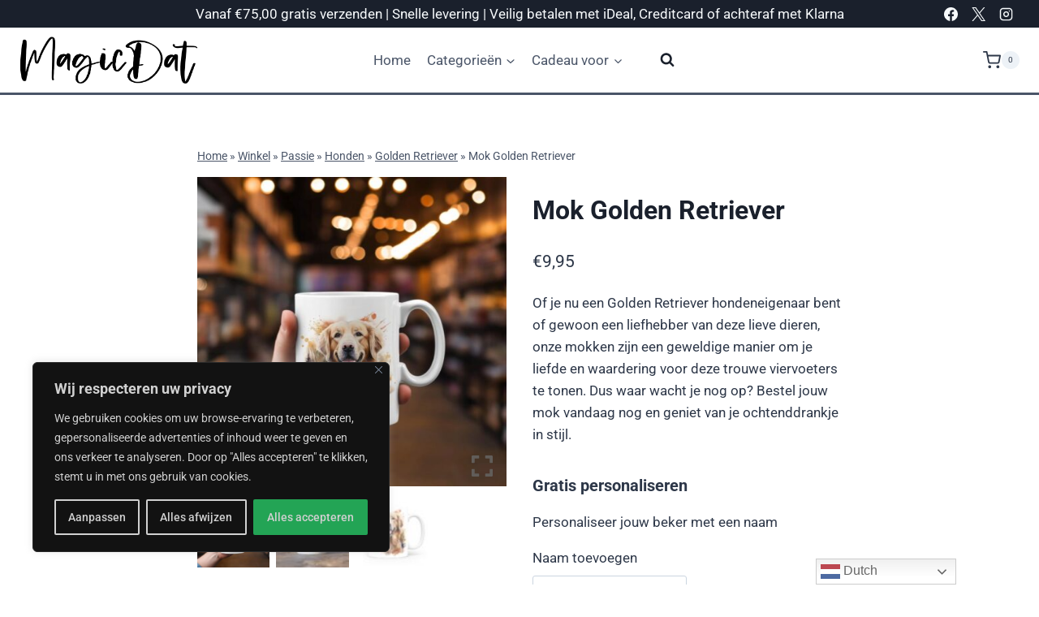

--- FILE ---
content_type: text/html; charset=UTF-8
request_url: https://magicdat.nl/winkel/passie/honden/golden-retriever/mok-golden-retriever-12/
body_size: 60089
content:
<!doctype html>
<html lang="nl-NL" prefix="og: https://ogp.me/ns#" class="no-js" itemtype="https://schema.org/IndividualProduct" itemscope>
<head>
	<meta charset="UTF-8">
	<meta name="viewport" content="width=device-width, initial-scale=1, minimum-scale=1">
	
            <script data-no-defer="1" data-ezscrex="false" data-cfasync="false" data-pagespeed-no-defer data-cookieconsent="ignore">
                var ctPublicFunctions = {"_ajax_nonce":"76431a2fe1","_rest_nonce":"0facc6c33e","_ajax_url":"\/wp-admin\/admin-ajax.php","_rest_url":"https:\/\/magicdat.nl\/wp-json\/","data__cookies_type":"none","data__ajax_type":"admin_ajax","data__bot_detector_enabled":"0","data__frontend_data_log_enabled":1,"cookiePrefix":"","wprocket_detected":false,"host_url":"magicdat.nl","text__ee_click_to_select":"Klik om de hele gegevens te selecteren","text__ee_original_email":"De volledige tekst is","text__ee_got_it":"Duidelijk","text__ee_blocked":"Geblokkeerd","text__ee_cannot_connect":"Kan geen verbinding maken","text__ee_cannot_decode":"Kan e-mail niet decoderen. Onbekende reden","text__ee_email_decoder":"Cleantalk e-mail decoder","text__ee_wait_for_decoding":"De magie is onderweg!","text__ee_decoding_process":"Wacht een paar seconden terwijl we de contactgegevens decoderen."}
            </script>
        
            <script data-no-defer="1" data-ezscrex="false" data-cfasync="false" data-pagespeed-no-defer data-cookieconsent="ignore">
                var ctPublic = {"_ajax_nonce":"76431a2fe1","settings__forms__check_internal":"0","settings__forms__check_external":"0","settings__forms__force_protection":0,"settings__forms__search_test":"1","settings__forms__wc_add_to_cart":"0","settings__data__bot_detector_enabled":"0","settings__sfw__anti_crawler":0,"blog_home":"https:\/\/magicdat.nl\/","pixel__setting":"3","pixel__enabled":false,"pixel__url":"https:\/\/moderate4-v4.cleantalk.org\/pixel\/b05e93c48a2d71e75a1efa7d9602b3ee.gif","data__email_check_before_post":"1","data__email_check_exist_post":0,"data__cookies_type":"none","data__key_is_ok":true,"data__visible_fields_required":true,"wl_brandname":"Anti-Spam by CleanTalk","wl_brandname_short":"CleanTalk","ct_checkjs_key":1750623369,"emailEncoderPassKey":"b81d1707382f3654a5fa72a1db28581b","bot_detector_forms_excluded":"W10=","advancedCacheExists":false,"varnishCacheExists":false,"wc_ajax_add_to_cart":true}
            </script>
        
<!-- Search Engine Optimization door Rank Math PRO - https://rankmath.com/ -->
<title>Mok Golden Retriever | MagicDat</title>
<meta name="description" content="Of je nu een Golden Retriever hondeneigenaar bent of gewoon een liefhebber van deze lieve dieren, onze mokken zijn een geweldige manier om je liefde en waardering voor deze trouwe viervoeters te tonen. Dus waar wacht je nog op? Bestel jouw mok vandaag nog en geniet van je ochtenddrankje in stijl."/>
<meta name="robots" content="follow, index, max-snippet:-1, max-video-preview:-1, max-image-preview:large"/>
<link rel="canonical" href="https://magicdat.nl/winkel/passie/honden/golden-retriever/mok-golden-retriever-12/" />
<meta property="og:locale" content="nl_NL" />
<meta property="og:type" content="product" />
<meta property="og:title" content="Mok Golden Retriever | MagicDat" />
<meta property="og:description" content="Of je nu een Golden Retriever hondeneigenaar bent of gewoon een liefhebber van deze lieve dieren, onze mokken zijn een geweldige manier om je liefde en waardering voor deze trouwe viervoeters te tonen. Dus waar wacht je nog op? Bestel jouw mok vandaag nog en geniet van je ochtenddrankje in stijl." />
<meta property="og:url" content="https://magicdat.nl/winkel/passie/honden/golden-retriever/mok-golden-retriever-12/" />
<meta property="og:site_name" content="MagicDat" />
<meta property="og:updated_time" content="2024-03-02T01:59:14+02:00" />
<meta property="og:image" content="https://magicdat.nl/wp-content/uploads/2023/11/232-mok-1-magicdatnl2023_Golden_Retriever_dog_portret_with_a_background_o_d746d103-8e34-4534-9ae9-72900e67817e.jpg" />
<meta property="og:image:secure_url" content="https://magicdat.nl/wp-content/uploads/2023/11/232-mok-1-magicdatnl2023_Golden_Retriever_dog_portret_with_a_background_o_d746d103-8e34-4534-9ae9-72900e67817e.jpg" />
<meta property="og:image:width" content="800" />
<meta property="og:image:height" content="800" />
<meta property="og:image:alt" content="Mok Golden Retriever" />
<meta property="og:image:type" content="image/jpeg" />
<meta property="product:price:amount" content="9.95" />
<meta property="product:price:currency" content="EUR" />
<meta property="product:availability" content="instock" />
<meta property="product:retailer_item_id" content="8785257337551" />
<meta name="twitter:card" content="summary_large_image" />
<meta name="twitter:title" content="Mok Golden Retriever | MagicDat" />
<meta name="twitter:description" content="Of je nu een Golden Retriever hondeneigenaar bent of gewoon een liefhebber van deze lieve dieren, onze mokken zijn een geweldige manier om je liefde en waardering voor deze trouwe viervoeters te tonen. Dus waar wacht je nog op? Bestel jouw mok vandaag nog en geniet van je ochtenddrankje in stijl." />
<meta name="twitter:image" content="https://magicdat.nl/wp-content/uploads/2023/11/232-mok-1-magicdatnl2023_Golden_Retriever_dog_portret_with_a_background_o_d746d103-8e34-4534-9ae9-72900e67817e.jpg" />
<meta name="twitter:label1" content="Prijs" />
<meta name="twitter:data1" content="&euro;9,95" />
<meta name="twitter:label2" content="Beschikbaarheid" />
<meta name="twitter:data2" content="Op voorraad" />
<script type="application/ld+json" class="rank-math-schema-pro">{"@context":"https://schema.org","@graph":[{"@type":"Place","@id":"https://magicdat.nl/#place","geo":{"@type":"GeoCoordinates","latitude":"53.30749","longitude":"5.78061"},"hasMap":"https://www.google.com/maps/search/?api=1&amp;query=53.30749,5.78061","address":{"@type":"PostalAddress","streetAddress":"Doniaweg 9","addressLocality":"Hallum","addressRegion":"Friesland","postalCode":"9074AE","addressCountry":"Nederland"}},{"@type":["LocalBusiness","Organization"],"@id":"https://magicdat.nl/#organization","name":"MagicDat","url":"https://magicdat.nl","sameAs":["https://www.facebook.com/magicdat"],"email":"info@magicdat.nl","address":{"@type":"PostalAddress","streetAddress":"Doniaweg 9","addressLocality":"Hallum","addressRegion":"Friesland","postalCode":"9074AE","addressCountry":"Nederland"},"logo":{"@type":"ImageObject","@id":"https://magicdat.nl/#logo","url":"https://magicdat.nl/wp-content/uploads/2019/10/magicdat-logo.png","contentUrl":"https://magicdat.nl/wp-content/uploads/2019/10/magicdat-logo.png","caption":"MagicDat","inLanguage":"nl-NL","width":"1458","height":"383"},"openingHours":["Monday,Tuesday,Wednesday,Thursday,Friday,Saturday,Sunday 09:00-17:00"],"location":{"@id":"https://magicdat.nl/#place"},"image":{"@id":"https://magicdat.nl/#logo"},"telephone":"+31852007343"},{"@type":"WebSite","@id":"https://magicdat.nl/#website","url":"https://magicdat.nl","name":"MagicDat","publisher":{"@id":"https://magicdat.nl/#organization"},"inLanguage":"nl-NL"},{"@type":"ImageObject","@id":"https://magicdat.nl/wp-content/uploads/2023/11/232-mok-1-magicdatnl2023_Golden_Retriever_dog_portret_with_a_background_o_d746d103-8e34-4534-9ae9-72900e67817e.jpg","url":"https://magicdat.nl/wp-content/uploads/2023/11/232-mok-1-magicdatnl2023_Golden_Retriever_dog_portret_with_a_background_o_d746d103-8e34-4534-9ae9-72900e67817e.jpg","width":"800","height":"800","inLanguage":"nl-NL"},{"@type":"BreadcrumbList","@id":"https://magicdat.nl/winkel/passie/honden/golden-retriever/mok-golden-retriever-12/#breadcrumb","itemListElement":[{"@type":"ListItem","position":"1","item":{"@id":"https://magicdat.nl","name":"Home"}},{"@type":"ListItem","position":"2","item":{"@id":"https://magicdat.nl/winkel/","name":"Winkel"}},{"@type":"ListItem","position":"3","item":{"@id":"https://magicdat.nl/product-categorie/passie/","name":"Passie"}},{"@type":"ListItem","position":"4","item":{"@id":"https://magicdat.nl/product-categorie/passie/honden/","name":"Honden"}},{"@type":"ListItem","position":"5","item":{"@id":"https://magicdat.nl/product-categorie/passie/honden/golden-retriever/","name":"Golden Retriever"}},{"@type":"ListItem","position":"6","item":{"@id":"https://magicdat.nl/winkel/passie/honden/golden-retriever/mok-golden-retriever-12/","name":"Mok Golden Retriever"}}]},{"@type":"ItemPage","@id":"https://magicdat.nl/winkel/passie/honden/golden-retriever/mok-golden-retriever-12/#webpage","url":"https://magicdat.nl/winkel/passie/honden/golden-retriever/mok-golden-retriever-12/","name":"Mok Golden Retriever | MagicDat","datePublished":"2023-11-21T18:09:28+02:00","dateModified":"2024-03-02T01:59:14+02:00","isPartOf":{"@id":"https://magicdat.nl/#website"},"primaryImageOfPage":{"@id":"https://magicdat.nl/wp-content/uploads/2023/11/232-mok-1-magicdatnl2023_Golden_Retriever_dog_portret_with_a_background_o_d746d103-8e34-4534-9ae9-72900e67817e.jpg"},"inLanguage":"nl-NL","breadcrumb":{"@id":"https://magicdat.nl/winkel/passie/honden/golden-retriever/mok-golden-retriever-12/#breadcrumb"}},{"@type":"Product","name":"Mok Golden Retriever | MagicDat","description":"Of je nu een Golden Retriever hondeneigenaar bent of gewoon een liefhebber van deze lieve dieren, onze mokken zijn een geweldige manier om je liefde en waardering voor deze trouwe viervoeters te tonen. Dus waar wacht je nog op? Bestel jouw mok vandaag nog en geniet van je ochtenddrankje in stijl.","sku":"8785257337551","category":"Passie &gt; Honden &gt; Golden Retriever","mainEntityOfPage":{"@id":"https://magicdat.nl/winkel/passie/honden/golden-retriever/mok-golden-retriever-12/#webpage"},"image":[{"@type":"ImageObject","url":"https://magicdat.nl/wp-content/uploads/2023/11/232-mok-1-magicdatnl2023_Golden_Retriever_dog_portret_with_a_background_o_d746d103-8e34-4534-9ae9-72900e67817e.jpg","height":"800","width":"800"},{"@type":"ImageObject","url":"https://magicdat.nl/wp-content/uploads/2023/11/232-mok-5-magicdatnl2023_Golden_Retriever_dog_portret_with_a_background_o_d746d103-8e34-4534-9ae9-72900e67817e.jpg","height":"800","width":"800"},{"@type":"ImageObject","url":"https://magicdat.nl/wp-content/uploads/2023/11/232-mok-wit-magicdatnl2023_Golden_Retriever_dog_portret_with_a_background_o_d746d103-8e34-4534-9ae9-72900e67817e.jpg","height":"800","width":"1200"}],"offers":{"@type":"Offer","price":"9.95","priceCurrency":"EUR","priceValidUntil":"2026-12-31","availability":"https://schema.org/InStock","itemCondition":"NewCondition","url":"https://magicdat.nl/winkel/passie/honden/golden-retriever/mok-golden-retriever-12/","seller":{"@type":"Organization","@id":"https://magicdat.nl/","name":"MagicDat","url":"https://magicdat.nl","logo":"https://magicdat.nl/wp-content/uploads/2019/10/magicdat-logo.png"},"priceSpecification":{"price":"9.95","priceCurrency":"EUR","valueAddedTaxIncluded":"true"}},"@id":"https://magicdat.nl/winkel/passie/honden/golden-retriever/mok-golden-retriever-12/#richSnippet"}]}</script>
<!-- /Rank Math WordPress SEO plugin -->

<link rel="alternate" type="application/rss+xml" title="MagicDat &raquo; feed" href="https://magicdat.nl/feed/" />
<link rel="alternate" type="application/rss+xml" title="MagicDat &raquo; reacties feed" href="https://magicdat.nl/comments/feed/" />
			<script>document.documentElement.classList.remove( 'no-js' );</script>
			<link rel="alternate" title="oEmbed (JSON)" type="application/json+oembed" href="https://magicdat.nl/wp-json/oembed/1.0/embed?url=https%3A%2F%2Fmagicdat.nl%2Fwinkel%2Fpassie%2Fhonden%2Fgolden-retriever%2Fmok-golden-retriever-12%2F" />
<link rel="alternate" title="oEmbed (XML)" type="text/xml+oembed" href="https://magicdat.nl/wp-json/oembed/1.0/embed?url=https%3A%2F%2Fmagicdat.nl%2Fwinkel%2Fpassie%2Fhonden%2Fgolden-retriever%2Fmok-golden-retriever-12%2F&#038;format=xml" />
<style id='wp-img-auto-sizes-contain-inline-css'>
img:is([sizes=auto i],[sizes^="auto," i]){contain-intrinsic-size:3000px 1500px}
/*# sourceURL=wp-img-auto-sizes-contain-inline-css */
</style>
<style id='wp-emoji-styles-inline-css'>

	img.wp-smiley, img.emoji {
		display: inline !important;
		border: none !important;
		box-shadow: none !important;
		height: 1em !important;
		width: 1em !important;
		margin: 0 0.07em !important;
		vertical-align: -0.1em !important;
		background: none !important;
		padding: 0 !important;
	}
/*# sourceURL=wp-emoji-styles-inline-css */
</style>
<link rel='stylesheet' id='wp-block-library-css' href='https://magicdat.nl/wp-includes/css/dist/block-library/style.min.css?ver=6.9' media='all' />
<style id='classic-theme-styles-inline-css'>
/*! This file is auto-generated */
.wp-block-button__link{color:#fff;background-color:#32373c;border-radius:9999px;box-shadow:none;text-decoration:none;padding:calc(.667em + 2px) calc(1.333em + 2px);font-size:1.125em}.wp-block-file__button{background:#32373c;color:#fff;text-decoration:none}
/*# sourceURL=/wp-includes/css/classic-themes.min.css */
</style>
<style id='global-styles-inline-css'>
:root{--wp--preset--aspect-ratio--square: 1;--wp--preset--aspect-ratio--4-3: 4/3;--wp--preset--aspect-ratio--3-4: 3/4;--wp--preset--aspect-ratio--3-2: 3/2;--wp--preset--aspect-ratio--2-3: 2/3;--wp--preset--aspect-ratio--16-9: 16/9;--wp--preset--aspect-ratio--9-16: 9/16;--wp--preset--color--black: #000000;--wp--preset--color--cyan-bluish-gray: #abb8c3;--wp--preset--color--white: #ffffff;--wp--preset--color--pale-pink: #f78da7;--wp--preset--color--vivid-red: #cf2e2e;--wp--preset--color--luminous-vivid-orange: #ff6900;--wp--preset--color--luminous-vivid-amber: #fcb900;--wp--preset--color--light-green-cyan: #7bdcb5;--wp--preset--color--vivid-green-cyan: #00d084;--wp--preset--color--pale-cyan-blue: #8ed1fc;--wp--preset--color--vivid-cyan-blue: #0693e3;--wp--preset--color--vivid-purple: #9b51e0;--wp--preset--color--theme-palette-1: var(--global-palette1);--wp--preset--color--theme-palette-2: var(--global-palette2);--wp--preset--color--theme-palette-3: var(--global-palette3);--wp--preset--color--theme-palette-4: var(--global-palette4);--wp--preset--color--theme-palette-5: var(--global-palette5);--wp--preset--color--theme-palette-6: var(--global-palette6);--wp--preset--color--theme-palette-7: var(--global-palette7);--wp--preset--color--theme-palette-8: var(--global-palette8);--wp--preset--color--theme-palette-9: var(--global-palette9);--wp--preset--color--theme-palette-10: var(--global-palette10);--wp--preset--color--theme-palette-11: var(--global-palette11);--wp--preset--color--theme-palette-12: var(--global-palette12);--wp--preset--color--theme-palette-13: var(--global-palette13);--wp--preset--color--theme-palette-14: var(--global-palette14);--wp--preset--color--theme-palette-15: var(--global-palette15);--wp--preset--gradient--vivid-cyan-blue-to-vivid-purple: linear-gradient(135deg,rgb(6,147,227) 0%,rgb(155,81,224) 100%);--wp--preset--gradient--light-green-cyan-to-vivid-green-cyan: linear-gradient(135deg,rgb(122,220,180) 0%,rgb(0,208,130) 100%);--wp--preset--gradient--luminous-vivid-amber-to-luminous-vivid-orange: linear-gradient(135deg,rgb(252,185,0) 0%,rgb(255,105,0) 100%);--wp--preset--gradient--luminous-vivid-orange-to-vivid-red: linear-gradient(135deg,rgb(255,105,0) 0%,rgb(207,46,46) 100%);--wp--preset--gradient--very-light-gray-to-cyan-bluish-gray: linear-gradient(135deg,rgb(238,238,238) 0%,rgb(169,184,195) 100%);--wp--preset--gradient--cool-to-warm-spectrum: linear-gradient(135deg,rgb(74,234,220) 0%,rgb(151,120,209) 20%,rgb(207,42,186) 40%,rgb(238,44,130) 60%,rgb(251,105,98) 80%,rgb(254,248,76) 100%);--wp--preset--gradient--blush-light-purple: linear-gradient(135deg,rgb(255,206,236) 0%,rgb(152,150,240) 100%);--wp--preset--gradient--blush-bordeaux: linear-gradient(135deg,rgb(254,205,165) 0%,rgb(254,45,45) 50%,rgb(107,0,62) 100%);--wp--preset--gradient--luminous-dusk: linear-gradient(135deg,rgb(255,203,112) 0%,rgb(199,81,192) 50%,rgb(65,88,208) 100%);--wp--preset--gradient--pale-ocean: linear-gradient(135deg,rgb(255,245,203) 0%,rgb(182,227,212) 50%,rgb(51,167,181) 100%);--wp--preset--gradient--electric-grass: linear-gradient(135deg,rgb(202,248,128) 0%,rgb(113,206,126) 100%);--wp--preset--gradient--midnight: linear-gradient(135deg,rgb(2,3,129) 0%,rgb(40,116,252) 100%);--wp--preset--font-size--small: var(--global-font-size-small);--wp--preset--font-size--medium: var(--global-font-size-medium);--wp--preset--font-size--large: var(--global-font-size-large);--wp--preset--font-size--x-large: 42px;--wp--preset--font-size--larger: var(--global-font-size-larger);--wp--preset--font-size--xxlarge: var(--global-font-size-xxlarge);--wp--preset--spacing--20: 0.44rem;--wp--preset--spacing--30: 0.67rem;--wp--preset--spacing--40: 1rem;--wp--preset--spacing--50: 1.5rem;--wp--preset--spacing--60: 2.25rem;--wp--preset--spacing--70: 3.38rem;--wp--preset--spacing--80: 5.06rem;--wp--preset--shadow--natural: 6px 6px 9px rgba(0, 0, 0, 0.2);--wp--preset--shadow--deep: 12px 12px 50px rgba(0, 0, 0, 0.4);--wp--preset--shadow--sharp: 6px 6px 0px rgba(0, 0, 0, 0.2);--wp--preset--shadow--outlined: 6px 6px 0px -3px rgb(255, 255, 255), 6px 6px rgb(0, 0, 0);--wp--preset--shadow--crisp: 6px 6px 0px rgb(0, 0, 0);}:where(.is-layout-flex){gap: 0.5em;}:where(.is-layout-grid){gap: 0.5em;}body .is-layout-flex{display: flex;}.is-layout-flex{flex-wrap: wrap;align-items: center;}.is-layout-flex > :is(*, div){margin: 0;}body .is-layout-grid{display: grid;}.is-layout-grid > :is(*, div){margin: 0;}:where(.wp-block-columns.is-layout-flex){gap: 2em;}:where(.wp-block-columns.is-layout-grid){gap: 2em;}:where(.wp-block-post-template.is-layout-flex){gap: 1.25em;}:where(.wp-block-post-template.is-layout-grid){gap: 1.25em;}.has-black-color{color: var(--wp--preset--color--black) !important;}.has-cyan-bluish-gray-color{color: var(--wp--preset--color--cyan-bluish-gray) !important;}.has-white-color{color: var(--wp--preset--color--white) !important;}.has-pale-pink-color{color: var(--wp--preset--color--pale-pink) !important;}.has-vivid-red-color{color: var(--wp--preset--color--vivid-red) !important;}.has-luminous-vivid-orange-color{color: var(--wp--preset--color--luminous-vivid-orange) !important;}.has-luminous-vivid-amber-color{color: var(--wp--preset--color--luminous-vivid-amber) !important;}.has-light-green-cyan-color{color: var(--wp--preset--color--light-green-cyan) !important;}.has-vivid-green-cyan-color{color: var(--wp--preset--color--vivid-green-cyan) !important;}.has-pale-cyan-blue-color{color: var(--wp--preset--color--pale-cyan-blue) !important;}.has-vivid-cyan-blue-color{color: var(--wp--preset--color--vivid-cyan-blue) !important;}.has-vivid-purple-color{color: var(--wp--preset--color--vivid-purple) !important;}.has-black-background-color{background-color: var(--wp--preset--color--black) !important;}.has-cyan-bluish-gray-background-color{background-color: var(--wp--preset--color--cyan-bluish-gray) !important;}.has-white-background-color{background-color: var(--wp--preset--color--white) !important;}.has-pale-pink-background-color{background-color: var(--wp--preset--color--pale-pink) !important;}.has-vivid-red-background-color{background-color: var(--wp--preset--color--vivid-red) !important;}.has-luminous-vivid-orange-background-color{background-color: var(--wp--preset--color--luminous-vivid-orange) !important;}.has-luminous-vivid-amber-background-color{background-color: var(--wp--preset--color--luminous-vivid-amber) !important;}.has-light-green-cyan-background-color{background-color: var(--wp--preset--color--light-green-cyan) !important;}.has-vivid-green-cyan-background-color{background-color: var(--wp--preset--color--vivid-green-cyan) !important;}.has-pale-cyan-blue-background-color{background-color: var(--wp--preset--color--pale-cyan-blue) !important;}.has-vivid-cyan-blue-background-color{background-color: var(--wp--preset--color--vivid-cyan-blue) !important;}.has-vivid-purple-background-color{background-color: var(--wp--preset--color--vivid-purple) !important;}.has-black-border-color{border-color: var(--wp--preset--color--black) !important;}.has-cyan-bluish-gray-border-color{border-color: var(--wp--preset--color--cyan-bluish-gray) !important;}.has-white-border-color{border-color: var(--wp--preset--color--white) !important;}.has-pale-pink-border-color{border-color: var(--wp--preset--color--pale-pink) !important;}.has-vivid-red-border-color{border-color: var(--wp--preset--color--vivid-red) !important;}.has-luminous-vivid-orange-border-color{border-color: var(--wp--preset--color--luminous-vivid-orange) !important;}.has-luminous-vivid-amber-border-color{border-color: var(--wp--preset--color--luminous-vivid-amber) !important;}.has-light-green-cyan-border-color{border-color: var(--wp--preset--color--light-green-cyan) !important;}.has-vivid-green-cyan-border-color{border-color: var(--wp--preset--color--vivid-green-cyan) !important;}.has-pale-cyan-blue-border-color{border-color: var(--wp--preset--color--pale-cyan-blue) !important;}.has-vivid-cyan-blue-border-color{border-color: var(--wp--preset--color--vivid-cyan-blue) !important;}.has-vivid-purple-border-color{border-color: var(--wp--preset--color--vivid-purple) !important;}.has-vivid-cyan-blue-to-vivid-purple-gradient-background{background: var(--wp--preset--gradient--vivid-cyan-blue-to-vivid-purple) !important;}.has-light-green-cyan-to-vivid-green-cyan-gradient-background{background: var(--wp--preset--gradient--light-green-cyan-to-vivid-green-cyan) !important;}.has-luminous-vivid-amber-to-luminous-vivid-orange-gradient-background{background: var(--wp--preset--gradient--luminous-vivid-amber-to-luminous-vivid-orange) !important;}.has-luminous-vivid-orange-to-vivid-red-gradient-background{background: var(--wp--preset--gradient--luminous-vivid-orange-to-vivid-red) !important;}.has-very-light-gray-to-cyan-bluish-gray-gradient-background{background: var(--wp--preset--gradient--very-light-gray-to-cyan-bluish-gray) !important;}.has-cool-to-warm-spectrum-gradient-background{background: var(--wp--preset--gradient--cool-to-warm-spectrum) !important;}.has-blush-light-purple-gradient-background{background: var(--wp--preset--gradient--blush-light-purple) !important;}.has-blush-bordeaux-gradient-background{background: var(--wp--preset--gradient--blush-bordeaux) !important;}.has-luminous-dusk-gradient-background{background: var(--wp--preset--gradient--luminous-dusk) !important;}.has-pale-ocean-gradient-background{background: var(--wp--preset--gradient--pale-ocean) !important;}.has-electric-grass-gradient-background{background: var(--wp--preset--gradient--electric-grass) !important;}.has-midnight-gradient-background{background: var(--wp--preset--gradient--midnight) !important;}.has-small-font-size{font-size: var(--wp--preset--font-size--small) !important;}.has-medium-font-size{font-size: var(--wp--preset--font-size--medium) !important;}.has-large-font-size{font-size: var(--wp--preset--font-size--large) !important;}.has-x-large-font-size{font-size: var(--wp--preset--font-size--x-large) !important;}
:where(.wp-block-post-template.is-layout-flex){gap: 1.25em;}:where(.wp-block-post-template.is-layout-grid){gap: 1.25em;}
:where(.wp-block-term-template.is-layout-flex){gap: 1.25em;}:where(.wp-block-term-template.is-layout-grid){gap: 1.25em;}
:where(.wp-block-columns.is-layout-flex){gap: 2em;}:where(.wp-block-columns.is-layout-grid){gap: 2em;}
:root :where(.wp-block-pullquote){font-size: 1.5em;line-height: 1.6;}
/*# sourceURL=global-styles-inline-css */
</style>
<link rel='stylesheet' id='cleantalk-public-css-css' href='https://magicdat.nl/wp-content/plugins/cleantalk-spam-protect/css/cleantalk-public.min.css?ver=6.69.1_1765246774' media='all' />
<link rel='stylesheet' id='cleantalk-email-decoder-css-css' href='https://magicdat.nl/wp-content/plugins/cleantalk-spam-protect/css/cleantalk-email-decoder.min.css?ver=6.69.1_1765246774' media='all' />
<link rel='stylesheet' id='simple-banner-style-css' href='https://magicdat.nl/wp-content/plugins/simple-banner/simple-banner.css?ver=3.1.2' media='all' />
<style id='woocommerce-inline-inline-css'>
.woocommerce form .form-row .required { visibility: visible; }
/*# sourceURL=woocommerce-inline-inline-css */
</style>
<link rel='stylesheet' id='brb-public-main-css-css' href='https://magicdat.nl/wp-content/plugins/business-reviews-bundle/assets/css/public-main.css?ver=1.9.87' media='all' />
<link rel='stylesheet' id='kadence_size_chart_css-css' href='https://magicdat.nl/wp-content/plugins/kadence-woo-extras/lib/sizechart/css/kt_size_chart.css?ver=2.4.12' media='all' />
<link rel='stylesheet' id='brands-styles-css' href='https://magicdat.nl/wp-content/plugins/woocommerce/assets/css/brands.css?ver=10.3.6' media='all' />
<link rel='stylesheet' id='kadence-global-css' href='https://magicdat.nl/wp-content/themes/kadence/assets/css/global.min.css?ver=1763518750' media='all' />
<style id='kadence-global-inline-css'>
/* Kadence Base CSS */
:root{--global-palette1:#718096;--global-palette2:#4a5568;--global-palette3:#1A202C;--global-palette4:#2D3748;--global-palette5:#4A5568;--global-palette6:#718096;--global-palette7:#EDF2F7;--global-palette8:#F7FAFC;--global-palette9:#ffffff;--global-palette10:oklch(from var(--global-palette1) calc(l + 0.10 * (1 - l)) calc(c * 1.00) calc(h + 180) / 100%);--global-palette11:#13612e;--global-palette12:#1159af;--global-palette13:#b82105;--global-palette14:#f7630c;--global-palette15:#f5a524;--global-palette9rgb:255, 255, 255;--global-palette-highlight:var(--global-palette1);--global-palette-highlight-alt:var(--global-palette2);--global-palette-highlight-alt2:var(--global-palette9);--global-palette-btn-bg:var(--global-palette1);--global-palette-btn-bg-hover:var(--global-palette2);--global-palette-btn:var(--global-palette9);--global-palette-btn-hover:var(--global-palette9);--global-palette-btn-sec-bg:var(--global-palette7);--global-palette-btn-sec-bg-hover:var(--global-palette2);--global-palette-btn-sec:var(--global-palette3);--global-palette-btn-sec-hover:var(--global-palette9);--global-body-font-family:-apple-system,BlinkMacSystemFont,"Segoe UI",Roboto,Oxygen-Sans,Ubuntu,Cantarell,"Helvetica Neue",sans-serif, "Apple Color Emoji", "Segoe UI Emoji", "Segoe UI Symbol";--global-heading-font-family:inherit;--global-primary-nav-font-family:inherit;--global-fallback-font:sans-serif;--global-display-fallback-font:sans-serif;--global-content-width:1290px;--global-content-wide-width:calc(1290px + 230px);--global-content-narrow-width:842px;--global-content-edge-padding:1.5rem;--global-content-boxed-padding:2rem;--global-calc-content-width:calc(1290px - var(--global-content-edge-padding) - var(--global-content-edge-padding) );--wp--style--global--content-size:var(--global-calc-content-width);}.wp-site-blocks{--global-vw:calc( 100vw - ( 0.5 * var(--scrollbar-offset)));}:root body.kadence-elementor-colors{--e-global-color-kadence1:var(--global-palette1);--e-global-color-kadence2:var(--global-palette2);--e-global-color-kadence3:var(--global-palette3);--e-global-color-kadence4:var(--global-palette4);--e-global-color-kadence5:var(--global-palette5);--e-global-color-kadence6:var(--global-palette6);--e-global-color-kadence7:var(--global-palette7);--e-global-color-kadence8:var(--global-palette8);--e-global-color-kadence9:var(--global-palette9);--e-global-color-kadence10:var(--global-palette10);--e-global-color-kadence11:var(--global-palette11);--e-global-color-kadence12:var(--global-palette12);--e-global-color-kadence13:var(--global-palette13);--e-global-color-kadence14:var(--global-palette14);--e-global-color-kadence15:var(--global-palette15);}body{background:var(--global-palette9);}body, input, select, optgroup, textarea{font-weight:400;font-size:17px;line-height:1.6;font-family:var(--global-body-font-family);color:var(--global-palette4);}.content-bg, body.content-style-unboxed .site{background:var(--global-palette9);}h1,h2,h3,h4,h5,h6{font-family:var(--global-heading-font-family);}h1{font-weight:700;font-size:32px;line-height:1.5;color:var(--global-palette3);}h2{font-weight:700;font-size:28px;line-height:1.5;color:var(--global-palette3);}h3{font-weight:700;font-size:24px;line-height:1.5;color:var(--global-palette3);}h4{font-weight:700;font-size:22px;line-height:1.5;color:var(--global-palette4);}h5{font-weight:700;font-size:20px;line-height:1.5;color:var(--global-palette4);}h6{font-weight:700;font-size:18px;line-height:1.5;color:var(--global-palette5);}.entry-hero .kadence-breadcrumbs{max-width:1290px;}.site-container, .site-header-row-layout-contained, .site-footer-row-layout-contained, .entry-hero-layout-contained, .comments-area, .alignfull > .wp-block-cover__inner-container, .alignwide > .wp-block-cover__inner-container{max-width:var(--global-content-width);}.content-width-narrow .content-container.site-container, .content-width-narrow .hero-container.site-container{max-width:var(--global-content-narrow-width);}@media all and (min-width: 1520px){.wp-site-blocks .content-container  .alignwide{margin-left:-115px;margin-right:-115px;width:unset;max-width:unset;}}@media all and (min-width: 1102px){.content-width-narrow .wp-site-blocks .content-container .alignwide{margin-left:-130px;margin-right:-130px;width:unset;max-width:unset;}}.content-style-boxed .wp-site-blocks .entry-content .alignwide{margin-left:calc( -1 * var( --global-content-boxed-padding ) );margin-right:calc( -1 * var( --global-content-boxed-padding ) );}.content-area{margin-top:5rem;margin-bottom:5rem;}@media all and (max-width: 1024px){.content-area{margin-top:3rem;margin-bottom:3rem;}}@media all and (max-width: 767px){.content-area{margin-top:2rem;margin-bottom:2rem;}}@media all and (max-width: 1024px){:root{--global-content-boxed-padding:2rem;}}@media all and (max-width: 767px){:root{--global-content-boxed-padding:1.5rem;}}.entry-content-wrap{padding:2rem;}@media all and (max-width: 1024px){.entry-content-wrap{padding:2rem;}}@media all and (max-width: 767px){.entry-content-wrap{padding:1.5rem;}}.entry.single-entry{box-shadow:0px 15px 15px -10px rgba(0,0,0,0.05);}.entry.loop-entry{box-shadow:0px 15px 15px -10px rgba(0,0,0,0.05);}.loop-entry .entry-content-wrap{padding:2rem;}@media all and (max-width: 1024px){.loop-entry .entry-content-wrap{padding:2rem;}}@media all and (max-width: 767px){.loop-entry .entry-content-wrap{padding:1.5rem;}}button, .button, .wp-block-button__link, input[type="button"], input[type="reset"], input[type="submit"], .fl-button, .elementor-button-wrapper .elementor-button, .wc-block-components-checkout-place-order-button, .wc-block-cart__submit{box-shadow:0px 0px 0px -7px rgba(0,0,0,0);}button:hover, button:focus, button:active, .button:hover, .button:focus, .button:active, .wp-block-button__link:hover, .wp-block-button__link:focus, .wp-block-button__link:active, input[type="button"]:hover, input[type="button"]:focus, input[type="button"]:active, input[type="reset"]:hover, input[type="reset"]:focus, input[type="reset"]:active, input[type="submit"]:hover, input[type="submit"]:focus, input[type="submit"]:active, .elementor-button-wrapper .elementor-button:hover, .elementor-button-wrapper .elementor-button:focus, .elementor-button-wrapper .elementor-button:active, .wc-block-cart__submit:hover{box-shadow:0px 15px 25px -7px rgba(0,0,0,0.1);}.kb-button.kb-btn-global-outline.kb-btn-global-inherit{padding-top:calc(px - 2px);padding-right:calc(px - 2px);padding-bottom:calc(px - 2px);padding-left:calc(px - 2px);}@media all and (min-width: 1025px){.transparent-header .entry-hero .entry-hero-container-inner{padding-top:calc(0px + 80px);}}@media all and (max-width: 1024px){.mobile-transparent-header .entry-hero .entry-hero-container-inner{padding-top:80px;}}@media all and (max-width: 767px){.mobile-transparent-header .entry-hero .entry-hero-container-inner{padding-top:80px;}}
/* Kadence Header CSS */
@media all and (max-width: 1024px){.mobile-transparent-header #masthead{position:absolute;left:0px;right:0px;z-index:100;}.kadence-scrollbar-fixer.mobile-transparent-header #masthead{right:var(--scrollbar-offset,0);}.mobile-transparent-header #masthead, .mobile-transparent-header .site-top-header-wrap .site-header-row-container-inner, .mobile-transparent-header .site-main-header-wrap .site-header-row-container-inner, .mobile-transparent-header .site-bottom-header-wrap .site-header-row-container-inner{background:transparent;}.site-header-row-tablet-layout-fullwidth, .site-header-row-tablet-layout-standard{padding:0px;}}@media all and (min-width: 1025px){.transparent-header #masthead{position:absolute;left:0px;right:0px;z-index:100;}.transparent-header.kadence-scrollbar-fixer #masthead{right:var(--scrollbar-offset,0);}.transparent-header #masthead, .transparent-header .site-top-header-wrap .site-header-row-container-inner, .transparent-header .site-main-header-wrap .site-header-row-container-inner, .transparent-header .site-bottom-header-wrap .site-header-row-container-inner{background:transparent;}}.site-branding a.brand img{max-width:220px;}.site-branding a.brand img.svg-logo-image{width:220px;}@media all and (max-width: 767px){.site-branding a.brand img{max-width:135px;}.site-branding a.brand img.svg-logo-image{width:135px;}}.site-branding{padding:0px 0px 0px 0px;}@media all and (max-width: 767px){.site-branding .site-description{font-size:13px;}}#masthead, #masthead .kadence-sticky-header.item-is-fixed:not(.item-at-start):not(.site-header-row-container):not(.site-main-header-wrap), #masthead .kadence-sticky-header.item-is-fixed:not(.item-at-start) > .site-header-row-container-inner{background:#ffffff;}.site-main-header-wrap .site-header-row-container-inner{border-bottom:3px solid var(--global-palette2);}.site-main-header-inner-wrap{min-height:80px;}.site-top-header-wrap .site-header-row-container-inner{background:var(--global-palette3);}.site-top-header-inner-wrap{min-height:0px;}.site-main-header-wrap.site-header-row-container.site-header-focus-item.site-header-row-layout-standard.kadence-sticky-header.item-is-fixed.item-is-stuck, .site-header-upper-inner-wrap.kadence-sticky-header.item-is-fixed.item-is-stuck, .site-header-inner-wrap.kadence-sticky-header.item-is-fixed.item-is-stuck, .site-top-header-wrap.site-header-row-container.site-header-focus-item.site-header-row-layout-standard.kadence-sticky-header.item-is-fixed.item-is-stuck, .site-bottom-header-wrap.site-header-row-container.site-header-focus-item.site-header-row-layout-standard.kadence-sticky-header.item-is-fixed.item-is-stuck{box-shadow:0px 0px 0px 0px rgba(0,0,0,0);}.header-navigation[class*="header-navigation-style-underline"] .header-menu-container.primary-menu-container>ul>li>a:after{width:calc( 100% - 1.2em);}.main-navigation .primary-menu-container > ul > li.menu-item > a{padding-left:calc(1.2em / 2);padding-right:calc(1.2em / 2);padding-top:0.6em;padding-bottom:0.6em;color:var(--global-palette5);}.main-navigation .primary-menu-container > ul > li.menu-item .dropdown-nav-special-toggle{right:calc(1.2em / 2);}.main-navigation .primary-menu-container > ul > li.menu-item > a:hover{color:var(--global-palette-highlight);}.main-navigation .primary-menu-container > ul > li.menu-item.current-menu-item > a{color:var(--global-palette3);}.header-navigation .header-menu-container ul ul.sub-menu, .header-navigation .header-menu-container ul ul.submenu{background:var(--global-palette3);box-shadow:0px 2px 13px 0px rgba(0,0,0,0.1);}.header-navigation .header-menu-container ul ul li.menu-item, .header-menu-container ul.menu > li.kadence-menu-mega-enabled > ul > li.menu-item > a{border-bottom:1px solid rgba(255,255,255,0.1);border-radius:0px 0px 0px 0px;}.header-navigation .header-menu-container ul ul li.menu-item > a{width:200px;padding-top:1em;padding-bottom:1em;color:var(--global-palette8);font-size:12px;}.header-navigation .header-menu-container ul ul li.menu-item > a:hover{color:var(--global-palette9);background:var(--global-palette4);border-radius:0px 0px 0px 0px;}.header-navigation .header-menu-container ul ul li.menu-item.current-menu-item > a{color:var(--global-palette9);background:var(--global-palette4);border-radius:0px 0px 0px 0px;}.mobile-toggle-open-container .menu-toggle-open, .mobile-toggle-open-container .menu-toggle-open:focus{color:var(--global-palette5);padding:0.4em 0.6em 0.4em 0.6em;font-size:14px;}.mobile-toggle-open-container .menu-toggle-open.menu-toggle-style-bordered{border:1px solid currentColor;}.mobile-toggle-open-container .menu-toggle-open .menu-toggle-icon{font-size:20px;}.mobile-toggle-open-container .menu-toggle-open:hover, .mobile-toggle-open-container .menu-toggle-open:focus-visible{color:var(--global-palette-highlight);}.mobile-navigation ul li{font-size:14px;}.mobile-navigation ul li a{padding-top:1em;padding-bottom:1em;}.mobile-navigation ul li > a, .mobile-navigation ul li.menu-item-has-children > .drawer-nav-drop-wrap{color:var(--global-palette8);}.mobile-navigation ul li.current-menu-item > a, .mobile-navigation ul li.current-menu-item.menu-item-has-children > .drawer-nav-drop-wrap{color:var(--global-palette-highlight);}.mobile-navigation ul li.menu-item-has-children .drawer-nav-drop-wrap, .mobile-navigation ul li:not(.menu-item-has-children) a{border-bottom:1px solid rgba(255,255,255,0.1);}.mobile-navigation:not(.drawer-navigation-parent-toggle-true) ul li.menu-item-has-children .drawer-nav-drop-wrap button{border-left:1px solid rgba(255,255,255,0.1);}#mobile-drawer .drawer-header .drawer-toggle{padding:0.6em 0.15em 0.6em 0.15em;font-size:24px;}.header-html{font-style:normal;color:var(--global-palette8);}.header-cart-wrap .header-cart-button .kadence-svg-iconset{font-size:22px;}.header-mobile-cart-wrap .header-cart-button .kadence-svg-iconset{font-size:19px;}.header-social-wrap .header-social-inner-wrap{font-size:1em;gap:0.3em;}.header-social-wrap .header-social-inner-wrap .social-button{color:var(--global-palette8);border:2px none transparent;border-radius:3px;}.search-toggle-open-container .search-toggle-open{color:var(--global-palette3);padding:0px 0px 0px 25px;}.search-toggle-open-container .search-toggle-open.search-toggle-style-bordered{border:1px solid currentColor;}.search-toggle-open-container .search-toggle-open .search-toggle-icon{font-size:1em;}.search-toggle-open-container .search-toggle-open:hover, .search-toggle-open-container .search-toggle-open:focus{color:var(--global-palette-highlight);}#search-drawer .drawer-inner{background:rgba(9, 12, 16, 0.97);}
/* Kadence Footer CSS */
.site-top-footer-inner-wrap{padding-top:30px;padding-bottom:30px;grid-column-gap:30px;grid-row-gap:30px;}.site-top-footer-inner-wrap .widget{margin-bottom:30px;}.site-top-footer-inner-wrap .site-footer-section:not(:last-child):after{right:calc(-30px / 2);}.site-bottom-footer-inner-wrap{padding-top:30px;padding-bottom:30px;grid-column-gap:30px;}.site-bottom-footer-inner-wrap .widget{margin-bottom:30px;}.site-bottom-footer-inner-wrap .site-footer-section:not(:last-child):after{right:calc(-30px / 2);}
/* Kadence Woo CSS */
.woocommerce table.shop_table td.product-quantity{min-width:130px;}.entry-hero.product-hero-section .entry-header{min-height:200px;}.product-title .single-category{font-weight:700;font-size:32px;line-height:1.5;color:var(--global-palette3);}.wp-site-blocks .product-hero-section .extra-title{font-weight:700;font-size:32px;line-height:1.5;}@media all and (max-width: 767px){.woocommerce ul.products:not(.products-list-view), .wp-site-blocks .wc-block-grid:not(.has-2-columns):not(.has-1-columns) .wc-block-grid__products{grid-template-columns:repeat(2, minmax(0, 1fr));column-gap:0.5rem;grid-row-gap:0.5rem;}}.woocommerce ul.products.woo-archive-btn-button .product-action-wrap .button:not(.kb-button), .woocommerce ul.products li.woo-archive-btn-button .button:not(.kb-button), .wc-block-grid__product.woo-archive-btn-button .product-details .wc-block-grid__product-add-to-cart .wp-block-button__link{border:2px none transparent;box-shadow:0px 0px 0px 0px rgba(0,0,0,0.0);}.woocommerce ul.products.woo-archive-btn-button .product-action-wrap .button:not(.kb-button):hover, .woocommerce ul.products li.woo-archive-btn-button .button:not(.kb-button):hover, .wc-block-grid__product.woo-archive-btn-button .product-details .wc-block-grid__product-add-to-cart .wp-block-button__link:hover{box-shadow:0px 0px 0px 0px rgba(0,0,0,0);}
/* Kadence Pro Header CSS */
.header-navigation-dropdown-direction-left ul ul.submenu, .header-navigation-dropdown-direction-left ul ul.sub-menu{right:0px;left:auto;}.rtl .header-navigation-dropdown-direction-right ul ul.submenu, .rtl .header-navigation-dropdown-direction-right ul ul.sub-menu{left:0px;right:auto;}.header-account-button .nav-drop-title-wrap > .kadence-svg-iconset, .header-account-button > .kadence-svg-iconset{font-size:1.2em;}.site-header-item .header-account-button .nav-drop-title-wrap, .site-header-item .header-account-wrap > .header-account-button{display:flex;align-items:center;}.header-account-style-icon_label .header-account-label{padding-left:5px;}.header-account-style-label_icon .header-account-label{padding-right:5px;}.site-header-item .header-account-wrap .header-account-button{text-decoration:none;box-shadow:none;color:inherit;background:transparent;padding:0.6em 0em 0.6em 0em;}.header-mobile-account-wrap .header-account-button .nav-drop-title-wrap > .kadence-svg-iconset, .header-mobile-account-wrap .header-account-button > .kadence-svg-iconset{font-size:1.2em;}.header-mobile-account-wrap .header-account-button .nav-drop-title-wrap, .header-mobile-account-wrap > .header-account-button{display:flex;align-items:center;}.header-mobile-account-wrap.header-account-style-icon_label .header-account-label{padding-left:5px;}.header-mobile-account-wrap.header-account-style-label_icon .header-account-label{padding-right:5px;}.header-mobile-account-wrap .header-account-button{text-decoration:none;box-shadow:none;color:inherit;background:transparent;padding:0.6em 0em 0.6em 0em;}#login-drawer .drawer-inner .drawer-content{display:flex;justify-content:center;align-items:center;position:absolute;top:0px;bottom:0px;left:0px;right:0px;padding:0px;}#loginform p label{display:block;}#login-drawer #loginform{width:100%;}#login-drawer #loginform input{width:100%;}#login-drawer #loginform input[type="checkbox"]{width:auto;}#login-drawer .drawer-inner .drawer-header{position:relative;z-index:100;}#login-drawer .drawer-content_inner.widget_login_form_inner{padding:2em;width:100%;max-width:350px;border-radius:.25rem;background:var(--global-palette9);color:var(--global-palette4);}#login-drawer .lost_password a{color:var(--global-palette6);}#login-drawer .lost_password, #login-drawer .register-field{text-align:center;}#login-drawer .widget_login_form_inner p{margin-top:1.2em;margin-bottom:0em;}#login-drawer .widget_login_form_inner p:first-child{margin-top:0em;}#login-drawer .widget_login_form_inner label{margin-bottom:0.5em;}#login-drawer hr.register-divider{margin:1.2em 0;border-width:1px;}#login-drawer .register-field{font-size:90%;}@media all and (min-width: 1025px){#login-drawer hr.register-divider.hide-desktop{display:none;}#login-drawer p.register-field.hide-desktop{display:none;}}@media all and (max-width: 1024px){#login-drawer hr.register-divider.hide-mobile{display:none;}#login-drawer p.register-field.hide-mobile{display:none;}}@media all and (max-width: 767px){#login-drawer hr.register-divider.hide-mobile{display:none;}#login-drawer p.register-field.hide-mobile{display:none;}}.tertiary-navigation .tertiary-menu-container > ul > li.menu-item > a{padding-left:calc(1.2em / 2);padding-right:calc(1.2em / 2);padding-top:0.6em;padding-bottom:0.6em;color:var(--global-palette5);}.tertiary-navigation .tertiary-menu-container > ul > li.menu-item > a:hover{color:var(--global-palette-highlight);}.tertiary-navigation .tertiary-menu-container > ul > li.menu-item.current-menu-item > a{color:var(--global-palette3);}.header-navigation[class*="header-navigation-style-underline"] .header-menu-container.tertiary-menu-container>ul>li>a:after{width:calc( 100% - 1.2em);}.quaternary-navigation .quaternary-menu-container > ul > li.menu-item > a{padding-left:calc(1.2em / 2);padding-right:calc(1.2em / 2);padding-top:0.6em;padding-bottom:0.6em;color:var(--global-palette5);}.quaternary-navigation .quaternary-menu-container > ul > li.menu-item > a:hover{color:var(--global-palette-highlight);}.quaternary-navigation .quaternary-menu-container > ul > li.menu-item.current-menu-item > a{color:var(--global-palette3);}.header-navigation[class*="header-navigation-style-underline"] .header-menu-container.quaternary-menu-container>ul>li>a:after{width:calc( 100% - 1.2em);}#main-header .header-divider{border-right:1px solid var(--global-palette6);height:50%;}#main-header .header-divider2{border-right:1px solid var(--global-palette6);height:50%;}#main-header .header-divider3{border-right:1px solid var(--global-palette6);height:50%;}#mobile-header .header-mobile-divider, #mobile-drawer .header-mobile-divider{border-right:1px solid var(--global-palette6);height:50%;}#mobile-drawer .header-mobile-divider{border-top:1px solid var(--global-palette6);width:50%;}#mobile-header .header-mobile-divider2{border-right:1px solid var(--global-palette6);height:50%;}#mobile-drawer .header-mobile-divider2{border-top:1px solid var(--global-palette6);width:50%;}.header-item-search-bar form ::-webkit-input-placeholder{color:currentColor;opacity:0.5;}.header-item-search-bar form ::placeholder{color:currentColor;opacity:0.5;}.header-search-bar form{max-width:100%;width:240px;}.header-mobile-search-bar form{max-width:calc(100vw - var(--global-sm-spacing) - var(--global-sm-spacing));width:240px;}.header-widget-lstyle-normal .header-widget-area-inner a:not(.button){text-decoration:underline;}.element-contact-inner-wrap{display:flex;flex-wrap:wrap;align-items:center;margin-top:-0.6em;margin-left:calc(-0.6em / 2);margin-right:calc(-0.6em / 2);}.element-contact-inner-wrap .header-contact-item{display:inline-flex;flex-wrap:wrap;align-items:center;margin-top:0.6em;margin-left:calc(0.6em / 2);margin-right:calc(0.6em / 2);}.element-contact-inner-wrap .header-contact-item .kadence-svg-iconset{font-size:1em;}.header-contact-item img{display:inline-block;}.header-contact-item .contact-label{margin-left:0.3em;}.rtl .header-contact-item .contact-label{margin-right:0.3em;margin-left:0px;}.header-mobile-contact-wrap .element-contact-inner-wrap{display:flex;flex-wrap:wrap;align-items:center;margin-top:-0.6em;margin-left:calc(-0.6em / 2);margin-right:calc(-0.6em / 2);}.header-mobile-contact-wrap .element-contact-inner-wrap .header-contact-item{display:inline-flex;flex-wrap:wrap;align-items:center;margin-top:0.6em;margin-left:calc(0.6em / 2);margin-right:calc(0.6em / 2);}.header-mobile-contact-wrap .element-contact-inner-wrap .header-contact-item .kadence-svg-iconset{font-size:1em;}#main-header .header-button2{box-shadow:0px 0px 0px -7px rgba(0,0,0,0);}#main-header .header-button2:hover{box-shadow:0px 15px 25px -7px rgba(0,0,0,0.1);}.mobile-header-button2-wrap .mobile-header-button-inner-wrap .mobile-header-button2{border:2px none transparent;box-shadow:0px 0px 0px -7px rgba(0,0,0,0);}.mobile-header-button2-wrap .mobile-header-button-inner-wrap .mobile-header-button2:hover{box-shadow:0px 15px 25px -7px rgba(0,0,0,0.1);}#widget-drawer.popup-drawer-layout-fullwidth .drawer-content .header-widget2, #widget-drawer.popup-drawer-layout-sidepanel .drawer-inner{max-width:400px;}#widget-drawer.popup-drawer-layout-fullwidth .drawer-content .header-widget2{margin:0 auto;}.widget-toggle-open{display:flex;align-items:center;background:transparent;box-shadow:none;}.widget-toggle-open:hover, .widget-toggle-open:focus{border-color:currentColor;background:transparent;box-shadow:none;}.widget-toggle-open .widget-toggle-icon{display:flex;}.widget-toggle-open .widget-toggle-label{padding-right:5px;}.rtl .widget-toggle-open .widget-toggle-label{padding-left:5px;padding-right:0px;}.widget-toggle-open .widget-toggle-label:empty, .rtl .widget-toggle-open .widget-toggle-label:empty{padding-right:0px;padding-left:0px;}.widget-toggle-open-container .widget-toggle-open{color:var(--global-palette5);padding:0.4em 0.6em 0.4em 0.6em;font-size:14px;}.widget-toggle-open-container .widget-toggle-open.widget-toggle-style-bordered{border:1px solid currentColor;}.widget-toggle-open-container .widget-toggle-open .widget-toggle-icon{font-size:20px;}.widget-toggle-open-container .widget-toggle-open:hover, .widget-toggle-open-container .widget-toggle-open:focus{color:var(--global-palette-highlight);}#widget-drawer .header-widget-2style-normal a:not(.button){text-decoration:underline;}#widget-drawer .header-widget-2style-plain a:not(.button){text-decoration:none;}#widget-drawer .header-widget2 .widget-title{color:var(--global-palette9);}#widget-drawer .header-widget2{color:var(--global-palette8);}#widget-drawer .header-widget2 a:not(.button), #widget-drawer .header-widget2 .drawer-sub-toggle{color:var(--global-palette8);}#widget-drawer .header-widget2 a:not(.button):hover, #widget-drawer .header-widget2 .drawer-sub-toggle:hover{color:var(--global-palette9);}#mobile-secondary-site-navigation ul li{font-size:14px;}#mobile-secondary-site-navigation ul li a{padding-top:1em;padding-bottom:1em;}#mobile-secondary-site-navigation ul li > a, #mobile-secondary-site-navigation ul li.menu-item-has-children > .drawer-nav-drop-wrap{color:var(--global-palette8);}#mobile-secondary-site-navigation ul li.current-menu-item > a, #mobile-secondary-site-navigation ul li.current-menu-item.menu-item-has-children > .drawer-nav-drop-wrap{color:var(--global-palette-highlight);}#mobile-secondary-site-navigation ul li.menu-item-has-children .drawer-nav-drop-wrap, #mobile-secondary-site-navigation ul li:not(.menu-item-has-children) a{border-bottom:1px solid rgba(255,255,255,0.1);}#mobile-secondary-site-navigation:not(.drawer-navigation-parent-toggle-true) ul li.menu-item-has-children .drawer-nav-drop-wrap button{border-left:1px solid rgba(255,255,255,0.1);}
/* Kadence Pro Header CSS */
#filter-drawer.popup-drawer-layout-fullwidth .drawer-content .product-filter-widgets, #filter-drawer.popup-drawer-layout-sidepanel .drawer-inner{max-width:400px;}#filter-drawer.popup-drawer-layout-fullwidth .drawer-content .product-filter-widgets{margin:0 auto;}.filter-toggle-open-container{margin-right:0.5em;}.filter-toggle-open >*:first-child:not(:last-child){margin-right:4px;}.filter-toggle-open{color:inherit;display:flex;align-items:center;background:transparent;box-shadow:none;border-radius:0px;}.filter-toggle-open.filter-toggle-style-default{border:0px;}.filter-toggle-open:hover, .filter-toggle-open:focus{border-color:currentColor;background:transparent;color:inherit;box-shadow:none;}.filter-toggle-open .filter-toggle-icon{display:flex;}.filter-toggle-open >*:first-child:not(:last-child):empty{margin-right:0px;}.filter-toggle-open-container .filter-toggle-open{color:var(--global-palette5);padding:3px 5px 3px 5px;font-size:14px;}.filter-toggle-open-container .filter-toggle-open.filter-toggle-style-bordered{border:1px solid currentColor;}.filter-toggle-open-container .filter-toggle-open .filter-toggle-icon{font-size:20px;}.filter-toggle-open-container .filter-toggle-open:hover, .filter-toggle-open-container .filter-toggle-open:focus{color:var(--global-palette-highlight);}#filter-drawer .drawer-inner{background:var(--global-palette9);}#filter-drawer .drawer-header .drawer-toggle, #filter-drawer .drawer-header .drawer-toggle:focus{color:var(--global-palette5);}#filter-drawer .drawer-header .drawer-toggle:hover, #filter-drawer .drawer-header .drawer-toggle:focus:hover{color:var(--global-palette3);}#filter-drawer .header-filter-2style-normal a:not(.button){text-decoration:underline;}#filter-drawer .header-filter-2style-plain a:not(.button){text-decoration:none;}#filter-drawer .drawer-inner .product-filter-widgets .widget-title{color:var(--global-palette3);}#filter-drawer .drawer-inner .product-filter-widgets{color:var(--global-palette4);}#filter-drawer .drawer-inner .product-filter-widgets a:not(.kb-button) .drawer-inner .product-filter-widgets .drawer-sub-toggle{color:var(--global-palette1);}#filter-drawer .drawer-inner .product-filter-widgets a:hover:not(.kb-button), #filter-drawer .drawer-inner .product-filter-widgets .drawer-sub-toggle:hover{color:var(--global-palette2);}.kadence-shop-active-filters{display:flex;flex-wrap:wrap;}.kadence-clear-filters-container a{text-decoration:none;background:var(--global-palette7);color:var(--global-palette5);padding:.6em;font-size:80%;transition:all 0.3s ease-in-out;-webkit-transition:all 0.3s ease-in-out;-moz-transition:all 0.3s ease-in-out;}.kadence-clear-filters-container ul{margin:0px;padding:0px;border:0px;list-style:none outside;overflow:hidden;zoom:1;}.kadence-clear-filters-container ul li{float:left;padding:0 0 1px 1px;list-style:none;}.kadence-clear-filters-container a:hover{background:var(--global-palette9);color:var(--global-palette3);}
/*# sourceURL=kadence-global-inline-css */
</style>
<link rel='stylesheet' id='kadence-header-css' href='https://magicdat.nl/wp-content/themes/kadence/assets/css/header.min.css?ver=1763518750' media='all' />
<link rel='stylesheet' id='kadence-content-css' href='https://magicdat.nl/wp-content/themes/kadence/assets/css/content.min.css?ver=1763518750' media='all' />
<link rel='stylesheet' id='kadence-related-posts-css' href='https://magicdat.nl/wp-content/themes/kadence/assets/css/related-posts.min.css?ver=1763518750' media='all' />
<link rel='stylesheet' id='kad-splide-css' href='https://magicdat.nl/wp-content/themes/kadence/assets/css/kadence-splide.min.css?ver=1763518750' media='all' />
<link rel='stylesheet' id='kadence-woocommerce-css' href='https://magicdat.nl/wp-content/themes/kadence/assets/css/woocommerce.min.css?ver=1763518750' media='all' />
<link rel='stylesheet' id='kadence-footer-css' href='https://magicdat.nl/wp-content/themes/kadence/assets/css/footer.min.css?ver=1763518750' media='all' />
<link rel='stylesheet' id='menu-addons-css' href='https://magicdat.nl/wp-content/plugins/kadence-pro/dist/mega-menu/menu-addon.css?ver=1.1.16' media='all' />
<link rel='stylesheet' id='elementor-frontend-css' href='https://magicdat.nl/wp-content/plugins/elementor/assets/css/frontend.min.css?ver=3.33.4' media='all' />
<link rel='stylesheet' id='widget-heading-css' href='https://magicdat.nl/wp-content/plugins/elementor/assets/css/widget-heading.min.css?ver=3.33.4' media='all' />
<link rel='stylesheet' id='widget-form-css' href='https://magicdat.nl/wp-content/plugins/elementor-pro/assets/css/widget-form.min.css?ver=3.33.2' media='all' />
<link rel='stylesheet' id='widget-image-css' href='https://magicdat.nl/wp-content/plugins/elementor/assets/css/widget-image.min.css?ver=3.33.4' media='all' />
<link rel='stylesheet' id='widget-icon-list-css' href='https://magicdat.nl/wp-content/plugins/elementor/assets/css/widget-icon-list.min.css?ver=3.33.4' media='all' />
<link rel='stylesheet' id='elementor-icons-css' href='https://magicdat.nl/wp-content/plugins/elementor/assets/lib/eicons/css/elementor-icons.min.css?ver=5.44.0' media='all' />
<link rel='stylesheet' id='elementor-post-8161-css' href='https://magicdat.nl/wp-content/uploads/elementor/css/post-8161.css?ver=1765252218' media='all' />
<link rel='stylesheet' id='font-awesome-5-all-css' href='https://magicdat.nl/wp-content/plugins/elementor/assets/lib/font-awesome/css/all.min.css?ver=3.33.4' media='all' />
<link rel='stylesheet' id='font-awesome-4-shim-css' href='https://magicdat.nl/wp-content/plugins/elementor/assets/lib/font-awesome/css/v4-shims.min.css?ver=3.33.4' media='all' />
<link rel='stylesheet' id='elementor-post-55755-css' href='https://magicdat.nl/wp-content/uploads/elementor/css/post-55755.css?ver=1765252218' media='all' />
<link rel='stylesheet' id='mollie-applepaydirect-css' href='https://magicdat.nl/wp-content/plugins/mollie-payments-for-woocommerce/public/css/mollie-applepaydirect.min.css?ver=1762222825' media='screen' />
<link rel='stylesheet' id='yith_wapo_color_label_frontend-css' href='https://magicdat.nl/wp-content/plugins/yith-woocommerce-advanced-product-options-premium/modules/color-label-variations/assets/css/frontend.css?ver=4.29.0' media='all' />
<style id='yith_wapo_color_label_frontend-inline-css'>
:root {--yith-wccl-tooltip-background: #03bfac;--yith-wccl-tooltip-text-color: #ffffff;--yith-wccl-select-option-size: 40px;--yith-wccl-select-option-radius: 50%;}
/*# sourceURL=yith_wapo_color_label_frontend-inline-css */
</style>
<link rel='stylesheet' id='photoswipe-css' href='https://magicdat.nl/wp-content/plugins/woocommerce/assets/css/photoswipe/photoswipe.min.css?ver=10.3.6' media='all' />
<link rel='stylesheet' id='photoswipe-default-skin-css' href='https://magicdat.nl/wp-content/plugins/woocommerce/assets/css/photoswipe/default-skin/default-skin.min.css?ver=10.3.6' media='all' />
<link rel='stylesheet' id='yith_wapo_front-css' href='https://magicdat.nl/wp-content/plugins/yith-woocommerce-advanced-product-options-premium/assets/css/front.css?ver=4.29.0' media='all' />
<style id='yith_wapo_front-inline-css'>
:root{--yith-wapo-required-option-color:#AF2323;--yith-wapo-checkbox-style:50%;--yith-wapo-color-swatch-style:50%;--yith-wapo-label-font-size:16px;--yith-wapo-description-font-size:12px;--yith-wapo-color-swatch-size:40px;--yith-wapo-block-padding:0px 0px 0px 0px ;--yith-wapo-block-background-color:#ffffff;--yith-wapo-accent-color-color:#03bfac;--yith-wapo-form-border-color-color:#7a7a7a;--yith-wapo-price-box-colors-text:#474747;--yith-wapo-price-box-colors-background:#ffffff;--yith-wapo-uploads-file-colors-background:#f3f3f3;--yith-wapo-uploads-file-colors-border:#c4c4c4;--yith-wapo-tooltip-colors-background:#03bfac;--yith-wapo-tooltip-colors-text:#ffffff;}
/*# sourceURL=yith_wapo_front-inline-css */
</style>
<link rel='stylesheet' id='yith_wapo_jquery-ui-css' href='https://magicdat.nl/wp-content/plugins/yith-woocommerce-advanced-product-options-premium/assets/css/jquery/jquery-ui-1.13.2.css?ver=4.29.0' media='all' />
<link rel='stylesheet' id='dashicons-css' href='https://magicdat.nl/wp-includes/css/dashicons.min.css?ver=6.9' media='all' />
<style id='dashicons-inline-css'>
[data-font="Dashicons"]:before {font-family: 'Dashicons' !important;content: attr(data-icon) !important;speak: none !important;font-weight: normal !important;font-variant: normal !important;text-transform: none !important;line-height: 1 !important;font-style: normal !important;-webkit-font-smoothing: antialiased !important;-moz-osx-font-smoothing: grayscale !important;}
/*# sourceURL=dashicons-inline-css */
</style>
<link rel='stylesheet' id='yith-plugin-fw-icon-font-css' href='https://magicdat.nl/wp-content/plugins/yith-woocommerce-advanced-product-options-premium/plugin-fw/assets/css/yith-icon.css?ver=4.7.7' media='all' />
<link rel='stylesheet' id='wp-color-picker-css' href='https://magicdat.nl/wp-admin/css/color-picker.min.css?ver=6.9' media='all' />
<link rel='stylesheet' id='kadence-rankmath-css' href='https://magicdat.nl/wp-content/themes/kadence/assets/css/rankmath.min.css?ver=1.4.2' media='all' />
<style id='kadence-blocks-global-variables-inline-css'>
:root {--global-kb-font-size-sm:clamp(0.8rem, 0.73rem + 0.217vw, 0.9rem);--global-kb-font-size-md:clamp(1.1rem, 0.995rem + 0.326vw, 1.25rem);--global-kb-font-size-lg:clamp(1.75rem, 1.576rem + 0.543vw, 2rem);--global-kb-font-size-xl:clamp(2.25rem, 1.728rem + 1.63vw, 3rem);--global-kb-font-size-xxl:clamp(2.5rem, 1.456rem + 3.26vw, 4rem);--global-kb-font-size-xxxl:clamp(2.75rem, 0.489rem + 7.065vw, 6rem);}
/*# sourceURL=kadence-blocks-global-variables-inline-css */
</style>
<link rel='stylesheet' id='nickx-nfancybox-css-css' href='https://magicdat.nl/wp-content/plugins/product-video-gallery-slider-for-woocommerce/public/css/fancybox.css?ver=1.5.1.5' media='all' />
<link rel='stylesheet' id='nickx-swiper-css-css' href='https://magicdat.nl/wp-content/plugins/product-video-gallery-slider-for-woocommerce/public/css/swiper-bundle.min.css?ver=1.5.1.5' media='all' />
<link rel='stylesheet' id='nickx-front-css-css' href='https://magicdat.nl/wp-content/plugins/product-video-gallery-slider-for-woocommerce/public/css/nickx-front.css?ver=1.5.1.5' media='all' />
<link rel='stylesheet' id='kadence_variation_swatches_css-css' href='https://magicdat.nl/wp-content/plugins/kadence-woo-extras/inc/assets/css/kt-variation-swatches.min.css?ver=2.4.12' media='all' />
<link rel='stylesheet' id='kadence-product-gallery-css' href='https://magicdat.nl/wp-content/plugins/kadence-woo-extras/lib/gallery/css/kadence-product-gallery.css?ver=2.4.12' media='all' />
<link rel='stylesheet' id='kadence-kb-splide-css' href='https://magicdat.nl/wp-content/plugins/kadence-woo-extras/lib/gallery/css/kadence-splide.css?ver=2.4.12' media='all' />
<link rel='stylesheet' id='kadence-glightbox-css' href='https://magicdat.nl/wp-content/plugins/kadence-woo-extras/inc/assets/css/glightbox.min.css?ver=2.4.12' media='all' />
<link rel='stylesheet' id='elementor-gf-local-roboto-css' href='https://magicdat.nl/wp-content/uploads/elementor/google-fonts/css/roboto.css?ver=1742264336' media='all' />
<link rel='stylesheet' id='elementor-gf-local-robotoslab-css' href='https://magicdat.nl/wp-content/uploads/elementor/google-fonts/css/robotoslab.css?ver=1742264339' media='all' />
<link rel='stylesheet' id='elementor-gf-local-montserrat-css' href='https://magicdat.nl/wp-content/uploads/elementor/google-fonts/css/montserrat.css?ver=1742264345' media='all' />
<link rel='stylesheet' id='elementor-icons-shared-0-css' href='https://magicdat.nl/wp-content/plugins/elementor/assets/lib/font-awesome/css/fontawesome.min.css?ver=5.15.3' media='all' />
<link rel='stylesheet' id='elementor-icons-fa-solid-css' href='https://magicdat.nl/wp-content/plugins/elementor/assets/lib/font-awesome/css/solid.min.css?ver=5.15.3' media='all' />
<script type="text/template" id="tmpl-variation-template">
	<div class="woocommerce-variation-description">{{{ data.variation.variation_description }}}</div>
	<div class="woocommerce-variation-price">{{{ data.variation.price_html }}}</div>
	<div class="woocommerce-variation-availability">{{{ data.variation.availability_html }}}</div>
</script>
<script type="text/template" id="tmpl-unavailable-variation-template">
	<p role="alert">Dit product is niet beschikbaar. Kies een andere combinatie.</p>
</script>
<script id="cookie-law-info-js-extra">
var _ckyConfig = {"_ipData":[],"_assetsURL":"https://magicdat.nl/wp-content/plugins/cookie-law-info/lite/frontend/images/","_publicURL":"https://magicdat.nl","_expiry":"365","_categories":[{"name":"Noodzakelijk","slug":"necessary","isNecessary":true,"ccpaDoNotSell":true,"cookies":[],"active":true,"defaultConsent":{"gdpr":true,"ccpa":true}},{"name":"Functioneel","slug":"functional","isNecessary":false,"ccpaDoNotSell":true,"cookies":[],"active":true,"defaultConsent":{"gdpr":false,"ccpa":false}},{"name":"Analytisch","slug":"analytics","isNecessary":false,"ccpaDoNotSell":true,"cookies":[],"active":true,"defaultConsent":{"gdpr":false,"ccpa":false}},{"name":"Prestatie","slug":"performance","isNecessary":false,"ccpaDoNotSell":true,"cookies":[],"active":true,"defaultConsent":{"gdpr":false,"ccpa":false}},{"name":"Advertentie","slug":"advertisement","isNecessary":false,"ccpaDoNotSell":true,"cookies":[],"active":true,"defaultConsent":{"gdpr":false,"ccpa":false}}],"_activeLaw":"gdpr","_rootDomain":"","_block":"1","_showBanner":"1","_bannerConfig":{"settings":{"type":"box","preferenceCenterType":"popup","position":"bottom-left","applicableLaw":"gdpr"},"behaviours":{"reloadBannerOnAccept":false,"loadAnalyticsByDefault":false,"animations":{"onLoad":"animate","onHide":"sticky"}},"config":{"revisitConsent":{"status":true,"tag":"revisit-consent","position":"bottom-left","meta":{"url":"#"},"styles":{"background-color":"#23a455"},"elements":{"title":{"type":"text","tag":"revisit-consent-title","status":true,"styles":{"color":"#0056a7"}}}},"preferenceCenter":{"toggle":{"status":true,"tag":"detail-category-toggle","type":"toggle","states":{"active":{"styles":{"background-color":"#1863DC"}},"inactive":{"styles":{"background-color":"#D0D5D2"}}}}},"categoryPreview":{"status":false,"toggle":{"status":true,"tag":"detail-category-preview-toggle","type":"toggle","states":{"active":{"styles":{"background-color":"#1863DC"}},"inactive":{"styles":{"background-color":"#D0D5D2"}}}}},"videoPlaceholder":{"status":true,"styles":{"background-color":"#000000","border-color":"#000000","color":"#ffffff"}},"readMore":{"status":false,"tag":"readmore-button","type":"link","meta":{"noFollow":true,"newTab":true},"styles":{"color":"#212121","background-color":"transparent","border-color":"transparent"}},"showMore":{"status":true,"tag":"show-desc-button","type":"button","styles":{"color":"#1863DC"}},"showLess":{"status":true,"tag":"hide-desc-button","type":"button","styles":{"color":"#1863DC"}},"alwaysActive":{"status":true,"tag":"always-active","styles":{"color":"#008000"}},"manualLinks":{"status":true,"tag":"manual-links","type":"link","styles":{"color":"#1863DC"}},"auditTable":{"status":true},"optOption":{"status":true,"toggle":{"status":true,"tag":"optout-option-toggle","type":"toggle","states":{"active":{"styles":{"background-color":"#1863dc"}},"inactive":{"styles":{"background-color":"#d0d5d2"}}}}}}},"_version":"3.3.8","_logConsent":"1","_tags":[{"tag":"accept-button","styles":{"color":"#d0d0d0","background-color":"#23a455","border-color":"#23a455"}},{"tag":"reject-button","styles":{"color":"#d0d0d0","background-color":"transparent","border-color":"#d0d0d0"}},{"tag":"settings-button","styles":{"color":"#d0d0d0","background-color":"transparent","border-color":"#d0d0d0"}},{"tag":"readmore-button","styles":{"color":"#212121","background-color":"transparent","border-color":"transparent"}},{"tag":"donotsell-button","styles":{"color":"#1863dc","background-color":"transparent","border-color":"transparent"}},{"tag":"show-desc-button","styles":{"color":"#1863DC"}},{"tag":"hide-desc-button","styles":{"color":"#1863DC"}},{"tag":"cky-always-active","styles":[]},{"tag":"cky-link","styles":[]},{"tag":"accept-button","styles":{"color":"#d0d0d0","background-color":"#23a455","border-color":"#23a455"}},{"tag":"revisit-consent","styles":{"background-color":"#23a455"}}],"_shortCodes":[{"key":"cky_readmore","content":"\u003Ca href=\"https://magicdat.nl/privacybeleid-altoservices-magicdat/\" class=\"cky-policy\" aria-label=\"Cookie Policy\" target=\"_blank\" rel=\"noopener\" data-cky-tag=\"readmore-button\"\u003ECookie Policy\u003C/a\u003E","tag":"readmore-button","status":false,"attributes":{"rel":"nofollow","target":"_blank"}},{"key":"cky_show_desc","content":"\u003Cbutton class=\"cky-show-desc-btn\" data-cky-tag=\"show-desc-button\" aria-label=\"Lees meer\"\u003ELees meer\u003C/button\u003E","tag":"show-desc-button","status":true,"attributes":[]},{"key":"cky_hide_desc","content":"\u003Cbutton class=\"cky-show-desc-btn\" data-cky-tag=\"hide-desc-button\" aria-label=\"Minder weergeven\"\u003EMinder weergeven\u003C/button\u003E","tag":"hide-desc-button","status":true,"attributes":[]},{"key":"cky_optout_show_desc","content":"[cky_optout_show_desc]","tag":"optout-show-desc-button","status":true,"attributes":[]},{"key":"cky_optout_hide_desc","content":"[cky_optout_hide_desc]","tag":"optout-hide-desc-button","status":true,"attributes":[]},{"key":"cky_category_toggle_label","content":"[cky_{{status}}_category_label] [cky_preference_{{category_slug}}_title]","tag":"","status":true,"attributes":[]},{"key":"cky_enable_category_label","content":"Enable","tag":"","status":true,"attributes":[]},{"key":"cky_disable_category_label","content":"Disable","tag":"","status":true,"attributes":[]},{"key":"cky_video_placeholder","content":"\u003Cdiv class=\"video-placeholder-normal\" data-cky-tag=\"video-placeholder\" id=\"[UNIQUEID]\"\u003E\u003Cp class=\"video-placeholder-text-normal\" data-cky-tag=\"placeholder-title\"\u003EAccepteer cookies om toegang te krijgen tot deze inhoud\u003C/p\u003E\u003C/div\u003E","tag":"","status":true,"attributes":[]},{"key":"cky_enable_optout_label","content":"Enable","tag":"","status":true,"attributes":[]},{"key":"cky_disable_optout_label","content":"Disable","tag":"","status":true,"attributes":[]},{"key":"cky_optout_toggle_label","content":"[cky_{{status}}_optout_label] [cky_optout_option_title]","tag":"","status":true,"attributes":[]},{"key":"cky_optout_option_title","content":"Do Not Sell or Share My Personal Information","tag":"","status":true,"attributes":[]},{"key":"cky_optout_close_label","content":"Close","tag":"","status":true,"attributes":[]},{"key":"cky_preference_close_label","content":"Close","tag":"","status":true,"attributes":[]}],"_rtl":"","_language":"en","_providersToBlock":[]};
var _ckyStyles = {"css":".cky-overlay{background: #000000; opacity: 0.4; position: fixed; top: 0; left: 0; width: 100%; height: 100%; z-index: 99999999;}.cky-hide{display: none;}.cky-btn-revisit-wrapper{display: flex; align-items: center; justify-content: center; background: #0056a7; width: 45px; height: 45px; border-radius: 50%; position: fixed; z-index: 999999; cursor: pointer;}.cky-revisit-bottom-left{bottom: 15px; left: 15px;}.cky-revisit-bottom-right{bottom: 15px; right: 15px;}.cky-btn-revisit-wrapper .cky-btn-revisit{display: flex; align-items: center; justify-content: center; background: none; border: none; cursor: pointer; position: relative; margin: 0; padding: 0;}.cky-btn-revisit-wrapper .cky-btn-revisit img{max-width: fit-content; margin: 0; height: 30px; width: 30px;}.cky-revisit-bottom-left:hover::before{content: attr(data-tooltip); position: absolute; background: #4e4b66; color: #ffffff; left: calc(100% + 7px); font-size: 12px; line-height: 16px; width: max-content; padding: 4px 8px; border-radius: 4px;}.cky-revisit-bottom-left:hover::after{position: absolute; content: \"\"; border: 5px solid transparent; left: calc(100% + 2px); border-left-width: 0; border-right-color: #4e4b66;}.cky-revisit-bottom-right:hover::before{content: attr(data-tooltip); position: absolute; background: #4e4b66; color: #ffffff; right: calc(100% + 7px); font-size: 12px; line-height: 16px; width: max-content; padding: 4px 8px; border-radius: 4px;}.cky-revisit-bottom-right:hover::after{position: absolute; content: \"\"; border: 5px solid transparent; right: calc(100% + 2px); border-right-width: 0; border-left-color: #4e4b66;}.cky-revisit-hide{display: none;}.cky-consent-container{position: fixed; width: 440px; box-sizing: border-box; z-index: 9999999; border-radius: 6px;}.cky-consent-container .cky-consent-bar{background: #ffffff; border: 1px solid; padding: 20px 26px; box-shadow: 0 -1px 10px 0 #acabab4d; border-radius: 6px;}.cky-box-bottom-left{bottom: 40px; left: 40px;}.cky-box-bottom-right{bottom: 40px; right: 40px;}.cky-box-top-left{top: 40px; left: 40px;}.cky-box-top-right{top: 40px; right: 40px;}.cky-custom-brand-logo-wrapper .cky-custom-brand-logo{width: 100px; height: auto; margin: 0 0 12px 0;}.cky-notice .cky-title{color: #212121; font-weight: 700; font-size: 18px; line-height: 24px; margin: 0 0 12px 0;}.cky-notice-des *,.cky-preference-content-wrapper *,.cky-accordion-header-des *,.cky-gpc-wrapper .cky-gpc-desc *{font-size: 14px;}.cky-notice-des{color: #212121; font-size: 14px; line-height: 24px; font-weight: 400;}.cky-notice-des img{height: 25px; width: 25px;}.cky-consent-bar .cky-notice-des p,.cky-gpc-wrapper .cky-gpc-desc p,.cky-preference-body-wrapper .cky-preference-content-wrapper p,.cky-accordion-header-wrapper .cky-accordion-header-des p,.cky-cookie-des-table li div:last-child p{color: inherit; margin-top: 0; overflow-wrap: break-word;}.cky-notice-des P:last-child,.cky-preference-content-wrapper p:last-child,.cky-cookie-des-table li div:last-child p:last-child,.cky-gpc-wrapper .cky-gpc-desc p:last-child{margin-bottom: 0;}.cky-notice-des a.cky-policy,.cky-notice-des button.cky-policy{font-size: 14px; color: #1863dc; white-space: nowrap; cursor: pointer; background: transparent; border: 1px solid; text-decoration: underline;}.cky-notice-des button.cky-policy{padding: 0;}.cky-notice-des a.cky-policy:focus-visible,.cky-notice-des button.cky-policy:focus-visible,.cky-preference-content-wrapper .cky-show-desc-btn:focus-visible,.cky-accordion-header .cky-accordion-btn:focus-visible,.cky-preference-header .cky-btn-close:focus-visible,.cky-switch input[type=\"checkbox\"]:focus-visible,.cky-footer-wrapper a:focus-visible,.cky-btn:focus-visible{outline: 2px solid #1863dc; outline-offset: 2px;}.cky-btn:focus:not(:focus-visible),.cky-accordion-header .cky-accordion-btn:focus:not(:focus-visible),.cky-preference-content-wrapper .cky-show-desc-btn:focus:not(:focus-visible),.cky-btn-revisit-wrapper .cky-btn-revisit:focus:not(:focus-visible),.cky-preference-header .cky-btn-close:focus:not(:focus-visible),.cky-consent-bar .cky-banner-btn-close:focus:not(:focus-visible){outline: 0;}button.cky-show-desc-btn:not(:hover):not(:active){color: #1863dc; background: transparent;}button.cky-accordion-btn:not(:hover):not(:active),button.cky-banner-btn-close:not(:hover):not(:active),button.cky-btn-revisit:not(:hover):not(:active),button.cky-btn-close:not(:hover):not(:active){background: transparent;}.cky-consent-bar button:hover,.cky-modal.cky-modal-open button:hover,.cky-consent-bar button:focus,.cky-modal.cky-modal-open button:focus{text-decoration: none;}.cky-notice-btn-wrapper{display: flex; justify-content: flex-start; align-items: center; flex-wrap: wrap; margin-top: 16px;}.cky-notice-btn-wrapper .cky-btn{text-shadow: none; box-shadow: none;}.cky-btn{flex: auto; max-width: 100%; font-size: 14px; font-family: inherit; line-height: 24px; padding: 8px; font-weight: 500; margin: 0 8px 0 0; border-radius: 2px; cursor: pointer; text-align: center; text-transform: none; min-height: 0;}.cky-btn:hover{opacity: 0.8;}.cky-btn-customize{color: #1863dc; background: transparent; border: 2px solid #1863dc;}.cky-btn-reject{color: #1863dc; background: transparent; border: 2px solid #1863dc;}.cky-btn-accept{background: #1863dc; color: #ffffff; border: 2px solid #1863dc;}.cky-btn:last-child{margin-right: 0;}@media (max-width: 576px){.cky-box-bottom-left{bottom: 0; left: 0;}.cky-box-bottom-right{bottom: 0; right: 0;}.cky-box-top-left{top: 0; left: 0;}.cky-box-top-right{top: 0; right: 0;}}@media (max-width: 440px){.cky-box-bottom-left, .cky-box-bottom-right, .cky-box-top-left, .cky-box-top-right{width: 100%; max-width: 100%;}.cky-consent-container .cky-consent-bar{padding: 20px 0;}.cky-custom-brand-logo-wrapper, .cky-notice .cky-title, .cky-notice-des, .cky-notice-btn-wrapper{padding: 0 24px;}.cky-notice-des{max-height: 40vh; overflow-y: scroll;}.cky-notice-btn-wrapper{flex-direction: column; margin-top: 0;}.cky-btn{width: 100%; margin: 10px 0 0 0;}.cky-notice-btn-wrapper .cky-btn-customize{order: 2;}.cky-notice-btn-wrapper .cky-btn-reject{order: 3;}.cky-notice-btn-wrapper .cky-btn-accept{order: 1; margin-top: 16px;}}@media (max-width: 352px){.cky-notice .cky-title{font-size: 16px;}.cky-notice-des *{font-size: 12px;}.cky-notice-des, .cky-btn{font-size: 12px;}}.cky-modal.cky-modal-open{display: flex; visibility: visible; -webkit-transform: translate(-50%, -50%); -moz-transform: translate(-50%, -50%); -ms-transform: translate(-50%, -50%); -o-transform: translate(-50%, -50%); transform: translate(-50%, -50%); top: 50%; left: 50%; transition: all 1s ease;}.cky-modal{box-shadow: 0 32px 68px rgba(0, 0, 0, 0.3); margin: 0 auto; position: fixed; max-width: 100%; background: #ffffff; top: 50%; box-sizing: border-box; border-radius: 6px; z-index: 999999999; color: #212121; -webkit-transform: translate(-50%, 100%); -moz-transform: translate(-50%, 100%); -ms-transform: translate(-50%, 100%); -o-transform: translate(-50%, 100%); transform: translate(-50%, 100%); visibility: hidden; transition: all 0s ease;}.cky-preference-center{max-height: 79vh; overflow: hidden; width: 845px; overflow: hidden; flex: 1 1 0; display: flex; flex-direction: column; border-radius: 6px;}.cky-preference-header{display: flex; align-items: center; justify-content: space-between; padding: 22px 24px; border-bottom: 1px solid;}.cky-preference-header .cky-preference-title{font-size: 18px; font-weight: 700; line-height: 24px;}.cky-preference-header .cky-btn-close{margin: 0; cursor: pointer; vertical-align: middle; padding: 0; background: none; border: none; width: auto; height: auto; min-height: 0; line-height: 0; text-shadow: none; box-shadow: none;}.cky-preference-header .cky-btn-close img{margin: 0; height: 10px; width: 10px;}.cky-preference-body-wrapper{padding: 0 24px; flex: 1; overflow: auto; box-sizing: border-box;}.cky-preference-content-wrapper,.cky-gpc-wrapper .cky-gpc-desc{font-size: 14px; line-height: 24px; font-weight: 400; padding: 12px 0;}.cky-preference-content-wrapper{border-bottom: 1px solid;}.cky-preference-content-wrapper img{height: 25px; width: 25px;}.cky-preference-content-wrapper .cky-show-desc-btn{font-size: 14px; font-family: inherit; color: #1863dc; text-decoration: none; line-height: 24px; padding: 0; margin: 0; white-space: nowrap; cursor: pointer; background: transparent; border-color: transparent; text-transform: none; min-height: 0; text-shadow: none; box-shadow: none;}.cky-accordion-wrapper{margin-bottom: 10px;}.cky-accordion{border-bottom: 1px solid;}.cky-accordion:last-child{border-bottom: none;}.cky-accordion .cky-accordion-item{display: flex; margin-top: 10px;}.cky-accordion .cky-accordion-body{display: none;}.cky-accordion.cky-accordion-active .cky-accordion-body{display: block; padding: 0 22px; margin-bottom: 16px;}.cky-accordion-header-wrapper{cursor: pointer; width: 100%;}.cky-accordion-item .cky-accordion-header{display: flex; justify-content: space-between; align-items: center;}.cky-accordion-header .cky-accordion-btn{font-size: 16px; font-family: inherit; color: #212121; line-height: 24px; background: none; border: none; font-weight: 700; padding: 0; margin: 0; cursor: pointer; text-transform: none; min-height: 0; text-shadow: none; box-shadow: none;}.cky-accordion-header .cky-always-active{color: #008000; font-weight: 600; line-height: 24px; font-size: 14px;}.cky-accordion-header-des{font-size: 14px; line-height: 24px; margin: 10px 0 16px 0;}.cky-accordion-chevron{margin-right: 22px; position: relative; cursor: pointer;}.cky-accordion-chevron-hide{display: none;}.cky-accordion .cky-accordion-chevron i::before{content: \"\"; position: absolute; border-right: 1.4px solid; border-bottom: 1.4px solid; border-color: inherit; height: 6px; width: 6px; -webkit-transform: rotate(-45deg); -moz-transform: rotate(-45deg); -ms-transform: rotate(-45deg); -o-transform: rotate(-45deg); transform: rotate(-45deg); transition: all 0.2s ease-in-out; top: 8px;}.cky-accordion.cky-accordion-active .cky-accordion-chevron i::before{-webkit-transform: rotate(45deg); -moz-transform: rotate(45deg); -ms-transform: rotate(45deg); -o-transform: rotate(45deg); transform: rotate(45deg);}.cky-audit-table{background: #f4f4f4; border-radius: 6px;}.cky-audit-table .cky-empty-cookies-text{color: inherit; font-size: 12px; line-height: 24px; margin: 0; padding: 10px;}.cky-audit-table .cky-cookie-des-table{font-size: 12px; line-height: 24px; font-weight: normal; padding: 15px 10px; border-bottom: 1px solid; border-bottom-color: inherit; margin: 0;}.cky-audit-table .cky-cookie-des-table:last-child{border-bottom: none;}.cky-audit-table .cky-cookie-des-table li{list-style-type: none; display: flex; padding: 3px 0;}.cky-audit-table .cky-cookie-des-table li:first-child{padding-top: 0;}.cky-cookie-des-table li div:first-child{width: 100px; font-weight: 600; word-break: break-word; word-wrap: break-word;}.cky-cookie-des-table li div:last-child{flex: 1; word-break: break-word; word-wrap: break-word; margin-left: 8px;}.cky-footer-shadow{display: block; width: 100%; height: 40px; background: linear-gradient(180deg, rgba(255, 255, 255, 0) 0%, #ffffff 100%); position: absolute; bottom: calc(100% - 1px);}.cky-footer-wrapper{position: relative;}.cky-prefrence-btn-wrapper{display: flex; flex-wrap: wrap; align-items: center; justify-content: center; padding: 22px 24px; border-top: 1px solid;}.cky-prefrence-btn-wrapper .cky-btn{flex: auto; max-width: 100%; text-shadow: none; box-shadow: none;}.cky-btn-preferences{color: #1863dc; background: transparent; border: 2px solid #1863dc;}.cky-preference-header,.cky-preference-body-wrapper,.cky-preference-content-wrapper,.cky-accordion-wrapper,.cky-accordion,.cky-accordion-wrapper,.cky-footer-wrapper,.cky-prefrence-btn-wrapper{border-color: inherit;}@media (max-width: 845px){.cky-modal{max-width: calc(100% - 16px);}}@media (max-width: 576px){.cky-modal{max-width: 100%;}.cky-preference-center{max-height: 100vh;}.cky-prefrence-btn-wrapper{flex-direction: column;}.cky-accordion.cky-accordion-active .cky-accordion-body{padding-right: 0;}.cky-prefrence-btn-wrapper .cky-btn{width: 100%; margin: 10px 0 0 0;}.cky-prefrence-btn-wrapper .cky-btn-reject{order: 3;}.cky-prefrence-btn-wrapper .cky-btn-accept{order: 1; margin-top: 0;}.cky-prefrence-btn-wrapper .cky-btn-preferences{order: 2;}}@media (max-width: 425px){.cky-accordion-chevron{margin-right: 15px;}.cky-notice-btn-wrapper{margin-top: 0;}.cky-accordion.cky-accordion-active .cky-accordion-body{padding: 0 15px;}}@media (max-width: 352px){.cky-preference-header .cky-preference-title{font-size: 16px;}.cky-preference-header{padding: 16px 24px;}.cky-preference-content-wrapper *, .cky-accordion-header-des *{font-size: 12px;}.cky-preference-content-wrapper, .cky-preference-content-wrapper .cky-show-more, .cky-accordion-header .cky-always-active, .cky-accordion-header-des, .cky-preference-content-wrapper .cky-show-desc-btn, .cky-notice-des a.cky-policy{font-size: 12px;}.cky-accordion-header .cky-accordion-btn{font-size: 14px;}}.cky-switch{display: flex;}.cky-switch input[type=\"checkbox\"]{position: relative; width: 44px; height: 24px; margin: 0; background: #d0d5d2; -webkit-appearance: none; border-radius: 50px; cursor: pointer; outline: 0; border: none; top: 0;}.cky-switch input[type=\"checkbox\"]:checked{background: #1863dc;}.cky-switch input[type=\"checkbox\"]:before{position: absolute; content: \"\"; height: 20px; width: 20px; left: 2px; bottom: 2px; border-radius: 50%; background-color: white; -webkit-transition: 0.4s; transition: 0.4s; margin: 0;}.cky-switch input[type=\"checkbox\"]:after{display: none;}.cky-switch input[type=\"checkbox\"]:checked:before{-webkit-transform: translateX(20px); -ms-transform: translateX(20px); transform: translateX(20px);}@media (max-width: 425px){.cky-switch input[type=\"checkbox\"]{width: 38px; height: 21px;}.cky-switch input[type=\"checkbox\"]:before{height: 17px; width: 17px;}.cky-switch input[type=\"checkbox\"]:checked:before{-webkit-transform: translateX(17px); -ms-transform: translateX(17px); transform: translateX(17px);}}.cky-consent-bar .cky-banner-btn-close{position: absolute; right: 9px; top: 5px; background: none; border: none; cursor: pointer; padding: 0; margin: 0; min-height: 0; line-height: 0; height: auto; width: auto; text-shadow: none; box-shadow: none;}.cky-consent-bar .cky-banner-btn-close img{height: 9px; width: 9px; margin: 0;}.cky-notice-group{font-size: 14px; line-height: 24px; font-weight: 400; color: #212121;}.cky-notice-btn-wrapper .cky-btn-do-not-sell{font-size: 14px; line-height: 24px; padding: 6px 0; margin: 0; font-weight: 500; background: none; border-radius: 2px; border: none; cursor: pointer; text-align: left; color: #1863dc; background: transparent; border-color: transparent; box-shadow: none; text-shadow: none;}.cky-consent-bar .cky-banner-btn-close:focus-visible,.cky-notice-btn-wrapper .cky-btn-do-not-sell:focus-visible,.cky-opt-out-btn-wrapper .cky-btn:focus-visible,.cky-opt-out-checkbox-wrapper input[type=\"checkbox\"].cky-opt-out-checkbox:focus-visible{outline: 2px solid #1863dc; outline-offset: 2px;}@media (max-width: 440px){.cky-consent-container{width: 100%;}}@media (max-width: 352px){.cky-notice-des a.cky-policy, .cky-notice-btn-wrapper .cky-btn-do-not-sell{font-size: 12px;}}.cky-opt-out-wrapper{padding: 12px 0;}.cky-opt-out-wrapper .cky-opt-out-checkbox-wrapper{display: flex; align-items: center;}.cky-opt-out-checkbox-wrapper .cky-opt-out-checkbox-label{font-size: 16px; font-weight: 700; line-height: 24px; margin: 0 0 0 12px; cursor: pointer;}.cky-opt-out-checkbox-wrapper input[type=\"checkbox\"].cky-opt-out-checkbox{background-color: #ffffff; border: 1px solid black; width: 20px; height: 18.5px; margin: 0; -webkit-appearance: none; position: relative; display: flex; align-items: center; justify-content: center; border-radius: 2px; cursor: pointer;}.cky-opt-out-checkbox-wrapper input[type=\"checkbox\"].cky-opt-out-checkbox:checked{background-color: #1863dc; border: none;}.cky-opt-out-checkbox-wrapper input[type=\"checkbox\"].cky-opt-out-checkbox:checked::after{left: 6px; bottom: 4px; width: 7px; height: 13px; border: solid #ffffff; border-width: 0 3px 3px 0; border-radius: 2px; -webkit-transform: rotate(45deg); -ms-transform: rotate(45deg); transform: rotate(45deg); content: \"\"; position: absolute; box-sizing: border-box;}.cky-opt-out-checkbox-wrapper.cky-disabled .cky-opt-out-checkbox-label,.cky-opt-out-checkbox-wrapper.cky-disabled input[type=\"checkbox\"].cky-opt-out-checkbox{cursor: no-drop;}.cky-gpc-wrapper{margin: 0 0 0 32px;}.cky-footer-wrapper .cky-opt-out-btn-wrapper{display: flex; flex-wrap: wrap; align-items: center; justify-content: center; padding: 22px 24px;}.cky-opt-out-btn-wrapper .cky-btn{flex: auto; max-width: 100%; text-shadow: none; box-shadow: none;}.cky-opt-out-btn-wrapper .cky-btn-cancel{border: 1px solid #dedfe0; background: transparent; color: #858585;}.cky-opt-out-btn-wrapper .cky-btn-confirm{background: #1863dc; color: #ffffff; border: 1px solid #1863dc;}@media (max-width: 352px){.cky-opt-out-checkbox-wrapper .cky-opt-out-checkbox-label{font-size: 14px;}.cky-gpc-wrapper .cky-gpc-desc, .cky-gpc-wrapper .cky-gpc-desc *{font-size: 12px;}.cky-opt-out-checkbox-wrapper input[type=\"checkbox\"].cky-opt-out-checkbox{width: 16px; height: 16px;}.cky-opt-out-checkbox-wrapper input[type=\"checkbox\"].cky-opt-out-checkbox:checked::after{left: 5px; bottom: 4px; width: 3px; height: 9px;}.cky-gpc-wrapper{margin: 0 0 0 28px;}}.video-placeholder-youtube{background-size: 100% 100%; background-position: center; background-repeat: no-repeat; background-color: #b2b0b059; position: relative; display: flex; align-items: center; justify-content: center; max-width: 100%;}.video-placeholder-text-youtube{text-align: center; align-items: center; padding: 10px 16px; background-color: #000000cc; color: #ffffff; border: 1px solid; border-radius: 2px; cursor: pointer;}.video-placeholder-normal{background-image: url(\"/wp-content/plugins/cookie-law-info/lite/frontend/images/placeholder.svg\"); background-size: 80px; background-position: center; background-repeat: no-repeat; background-color: #b2b0b059; position: relative; display: flex; align-items: flex-end; justify-content: center; max-width: 100%;}.video-placeholder-text-normal{align-items: center; padding: 10px 16px; text-align: center; border: 1px solid; border-radius: 2px; cursor: pointer;}.cky-rtl{direction: rtl; text-align: right;}.cky-rtl .cky-banner-btn-close{left: 9px; right: auto;}.cky-rtl .cky-notice-btn-wrapper .cky-btn:last-child{margin-right: 8px;}.cky-rtl .cky-notice-btn-wrapper .cky-btn:first-child{margin-right: 0;}.cky-rtl .cky-notice-btn-wrapper{margin-left: 0; margin-right: 15px;}.cky-rtl .cky-prefrence-btn-wrapper .cky-btn{margin-right: 8px;}.cky-rtl .cky-prefrence-btn-wrapper .cky-btn:first-child{margin-right: 0;}.cky-rtl .cky-accordion .cky-accordion-chevron i::before{border: none; border-left: 1.4px solid; border-top: 1.4px solid; left: 12px;}.cky-rtl .cky-accordion.cky-accordion-active .cky-accordion-chevron i::before{-webkit-transform: rotate(-135deg); -moz-transform: rotate(-135deg); -ms-transform: rotate(-135deg); -o-transform: rotate(-135deg); transform: rotate(-135deg);}@media (max-width: 768px){.cky-rtl .cky-notice-btn-wrapper{margin-right: 0;}}@media (max-width: 576px){.cky-rtl .cky-notice-btn-wrapper .cky-btn:last-child{margin-right: 0;}.cky-rtl .cky-prefrence-btn-wrapper .cky-btn{margin-right: 0;}.cky-rtl .cky-accordion.cky-accordion-active .cky-accordion-body{padding: 0 22px 0 0;}}@media (max-width: 425px){.cky-rtl .cky-accordion.cky-accordion-active .cky-accordion-body{padding: 0 15px 0 0;}}.cky-rtl .cky-opt-out-btn-wrapper .cky-btn{margin-right: 12px;}.cky-rtl .cky-opt-out-btn-wrapper .cky-btn:first-child{margin-right: 0;}.cky-rtl .cky-opt-out-checkbox-wrapper .cky-opt-out-checkbox-label{margin: 0 12px 0 0;}"};
//# sourceURL=cookie-law-info-js-extra
</script>
<script src="https://magicdat.nl/wp-content/plugins/cookie-law-info/lite/frontend/js/script.min.js?ver=3.3.8" id="cookie-law-info-js"></script>
<script src="https://magicdat.nl/wp-includes/js/jquery/jquery.min.js?ver=3.7.1" id="jquery-core-js"></script>
<script src="https://magicdat.nl/wp-includes/js/jquery/jquery-migrate.min.js?ver=3.4.1" id="jquery-migrate-js"></script>
<script src="https://magicdat.nl/wp-content/plugins/cleantalk-spam-protect/js/apbct-public-bundle_gathering.min.js?ver=6.69.1_1765246774" id="apbct-public-bundle_gathering.min-js-js"></script>
<script id="simple-banner-script-js-before">
const simpleBannerScriptParams = {"pro_version_enabled":"","debug_mode":"","id":65809,"version":"3.1.2","banner_params":[{"hide_simple_banner":"yes","simple_banner_prepend_element":"body","simple_banner_position":"","header_margin":"","header_padding":"","wp_body_open_enabled":"","wp_body_open":true,"simple_banner_z_index":"","simple_banner_text":"","disabled_on_current_page":false,"disabled_pages_array":[],"is_current_page_a_post":false,"disabled_on_posts":"","simple_banner_disabled_page_paths":"","simple_banner_font_size":"","simple_banner_color":"#FFfff","simple_banner_text_color":"","simple_banner_link_color":"","simple_banner_close_color":"","simple_banner_custom_css":"","simple_banner_scrolling_custom_css":"","simple_banner_text_custom_css":"","simple_banner_button_css":"","site_custom_css":"","keep_site_custom_css":"","site_custom_js":"","keep_site_custom_js":"","close_button_enabled":"","close_button_expiration":"7","close_button_cookie_set":false,"current_date":{"date":"2025-12-09 04:56:09.988045","timezone_type":3,"timezone":"UTC"},"start_date":{"date":"2025-12-09 04:56:09.988050","timezone_type":3,"timezone":"UTC"},"end_date":{"date":"2025-12-09 04:56:09.988053","timezone_type":3,"timezone":"UTC"},"simple_banner_start_after_date":"","simple_banner_remove_after_date":"","simple_banner_insert_inside_element":""}]}
//# sourceURL=simple-banner-script-js-before
</script>
<script src="https://magicdat.nl/wp-content/plugins/simple-banner/simple-banner.js?ver=3.1.2" id="simple-banner-script-js"></script>
<script src="https://magicdat.nl/wp-content/plugins/woocommerce/assets/js/jquery-blockui/jquery.blockUI.min.js?ver=2.7.0-wc.10.3.6" id="wc-jquery-blockui-js" data-wp-strategy="defer"></script>
<script id="wc-add-to-cart-js-extra">
var wc_add_to_cart_params = {"ajax_url":"/wp-admin/admin-ajax.php","wc_ajax_url":"/?wc-ajax=%%endpoint%%","i18n_view_cart":"Bekijk winkelwagen","cart_url":"https://magicdat.nl/winkelmand/","is_cart":"","cart_redirect_after_add":"no"};
//# sourceURL=wc-add-to-cart-js-extra
</script>
<script src="https://magicdat.nl/wp-content/plugins/woocommerce/assets/js/frontend/add-to-cart.min.js?ver=10.3.6" id="wc-add-to-cart-js" defer data-wp-strategy="defer"></script>
<script src="https://magicdat.nl/wp-content/plugins/woocommerce/assets/js/js-cookie/js.cookie.min.js?ver=2.1.4-wc.10.3.6" id="wc-js-cookie-js" defer data-wp-strategy="defer"></script>
<script id="woocommerce-js-extra">
var woocommerce_params = {"ajax_url":"/wp-admin/admin-ajax.php","wc_ajax_url":"/?wc-ajax=%%endpoint%%","i18n_password_show":"Wachtwoord weergeven","i18n_password_hide":"Wachtwoord verbergen"};
//# sourceURL=woocommerce-js-extra
</script>
<script src="https://magicdat.nl/wp-content/plugins/woocommerce/assets/js/frontend/woocommerce.min.js?ver=10.3.6" id="woocommerce-js" defer data-wp-strategy="defer"></script>
<script id="brb-public-main-js-js-extra">
var brb_vars = {"ajaxurl":"https://magicdat.nl/wp-admin/admin-ajax.php","gavatar":"https://magicdat.nl/wp-content/plugins/business-reviews-bundle/assets/img/google_avatar.png"};
//# sourceURL=brb-public-main-js-js-extra
</script>
<script defer="defer" src="https://magicdat.nl/wp-content/plugins/business-reviews-bundle/assets/js/public-main.js?ver=1.9.87" id="brb-public-main-js-js"></script>
<script src="https://magicdat.nl/wp-content/plugins/elementor/assets/lib/font-awesome/js/v4-shims.min.js?ver=3.33.4" id="font-awesome-4-shim-js"></script>
<script src="https://magicdat.nl/wp-includes/js/underscore.min.js?ver=1.13.7" id="underscore-js"></script>
<script id="wp-util-js-extra">
var _wpUtilSettings = {"ajax":{"url":"/wp-admin/admin-ajax.php"}};
//# sourceURL=wp-util-js-extra
</script>
<script src="https://magicdat.nl/wp-includes/js/wp-util.min.js?ver=6.9" id="wp-util-js"></script>
<link rel="https://api.w.org/" href="https://magicdat.nl/wp-json/" /><link rel="alternate" title="JSON" type="application/json" href="https://magicdat.nl/wp-json/wp/v2/product/65809" /><link rel="EditURI" type="application/rsd+xml" title="RSD" href="https://magicdat.nl/xmlrpc.php?rsd" />
<meta name="generator" content="WordPress 6.9" />
<link rel='shortlink' href='https://magicdat.nl/?p=65809' />
<style id="cky-style-inline">[data-cky-tag]{visibility:hidden;}</style><script>readMoreArgs = []</script><script type="text/javascript">
				EXPM_VERSION=3.541;EXPM_AJAX_URL='https://magicdat.nl/wp-admin/admin-ajax.php';
			function yrmAddEvent(element, eventName, fn) {
				if (element.addEventListener)
					element.addEventListener(eventName, fn, false);
				else if (element.attachEvent)
					element.attachEvent('on' + eventName, fn);
			}
			</script><style id="simple-banner-hide" type="text/css">.simple-banner{display:none;}</style><style id="simple-banner-background-color" type="text/css">.simple-banner{background:#FFfff;}</style><style id="simple-banner-text-color" type="text/css">.simple-banner .simple-banner-text{color: #ffffff;}</style><style id="simple-banner-link-color" type="text/css">.simple-banner .simple-banner-text a{color:#f16521;}</style><style id="simple-banner-z-index" type="text/css">.simple-banner{z-index: 99999;}</style><style id="simple-banner-site-custom-css-dummy" type="text/css"></style><script id="simple-banner-site-custom-js-dummy" type="text/javascript"></script><!-- Analytics by WP Statistics - https://wp-statistics.com -->
<!-- Google site verification - Google for WooCommerce -->
<meta name="google-site-verification" content="70VYCC9V9D_3vbkb4xNhPxUFof7oSUX4aFvmKwE97DE" />
	<noscript><style>.woocommerce-product-gallery{ opacity: 1 !important; }</style></noscript>
	<meta name="generator" content="Elementor 3.33.4; features: additional_custom_breakpoints; settings: css_print_method-external, google_font-enabled, font_display-auto">
<style>.recentcomments a{display:inline !important;padding:0 !important;margin:0 !important;}</style>			<style>
				.e-con.e-parent:nth-of-type(n+4):not(.e-lazyloaded):not(.e-no-lazyload),
				.e-con.e-parent:nth-of-type(n+4):not(.e-lazyloaded):not(.e-no-lazyload) * {
					background-image: none !important;
				}
				@media screen and (max-height: 1024px) {
					.e-con.e-parent:nth-of-type(n+3):not(.e-lazyloaded):not(.e-no-lazyload),
					.e-con.e-parent:nth-of-type(n+3):not(.e-lazyloaded):not(.e-no-lazyload) * {
						background-image: none !important;
					}
				}
				@media screen and (max-height: 640px) {
					.e-con.e-parent:nth-of-type(n+2):not(.e-lazyloaded):not(.e-no-lazyload),
					.e-con.e-parent:nth-of-type(n+2):not(.e-lazyloaded):not(.e-no-lazyload) * {
						background-image: none !important;
					}
				}
			</style>
			<link rel="icon" href="https://magicdat.nl/wp-content/uploads/2019/10/Favicon-magicdat-100x100.jpg" sizes="32x32" />
<link rel="icon" href="https://magicdat.nl/wp-content/uploads/2019/10/Favicon-magicdat-300x300.jpg" sizes="192x192" />
<link rel="apple-touch-icon" href="https://magicdat.nl/wp-content/uploads/2019/10/Favicon-magicdat-300x300.jpg" />
<meta name="msapplication-TileImage" content="https://magicdat.nl/wp-content/uploads/2019/10/Favicon-magicdat-300x300.jpg" />

		<!-- Global site tag (gtag.js) - Google Ads: AW-17088670204 - Google for WooCommerce -->
		<script async src="https://www.googletagmanager.com/gtag/js?id=AW-17088670204"></script>
		<script>
			window.dataLayer = window.dataLayer || [];
			function gtag() { dataLayer.push(arguments); }
			gtag( 'consent', 'default', {
				analytics_storage: 'denied',
				ad_storage: 'denied',
				ad_user_data: 'denied',
				ad_personalization: 'denied',
				region: ['AT', 'BE', 'BG', 'HR', 'CY', 'CZ', 'DK', 'EE', 'FI', 'FR', 'DE', 'GR', 'HU', 'IS', 'IE', 'IT', 'LV', 'LI', 'LT', 'LU', 'MT', 'NL', 'NO', 'PL', 'PT', 'RO', 'SK', 'SI', 'ES', 'SE', 'GB', 'CH'],
				wait_for_update: 500,
			} );
			gtag('js', new Date());
			gtag('set', 'developer_id.dOGY3NW', true);
			gtag("config", "AW-17088670204", { "groups": "GLA", "send_page_view": false });		</script>

		</head>

<body class="wp-singular product-template-default single single-product postid-65809 wp-custom-logo wp-embed-responsive wp-theme-kadence theme-kadence woocommerce woocommerce-page woocommerce-no-js footer-on-bottom hide-focus-outline link-style-standard content-title-style-normal content-width-narrow content-style-unboxed content-vertical-padding-show non-transparent-header mobile-non-transparent-header kadence-elementor-colors product-tab-style-normal product-variation-style-vertical kadence-cart-button-normal elementor-default elementor-kit-8161">
<script>
gtag("event", "page_view", {send_to: "GLA"});
</script>
<div id="wrapper" class="site wp-site-blocks">
			<a class="skip-link screen-reader-text scroll-ignore" href="#main">Doorgaan naar inhoud</a>
		<header id="masthead" class="site-header" role="banner" itemtype="https://schema.org/WPHeader" itemscope>
	<div id="main-header" class="site-header-wrap">
		<div class="site-header-inner-wrap">
			<div class="site-header-upper-wrap">
				<div class="site-header-upper-inner-wrap">
					<div class="site-top-header-wrap site-header-row-container site-header-focus-item site-header-row-layout-standard" data-section="kadence_customizer_header_top">
	<div class="site-header-row-container-inner">
				<div class="site-container">
			<div class="site-top-header-inner-wrap site-header-row site-header-row-has-sides site-header-row-center-column">
									<div class="site-header-top-section-left site-header-section site-header-section-left">
													<div class="site-header-top-section-left-center site-header-section site-header-section-left-center">
															</div>
												</div>
													<div class="site-header-top-section-center site-header-section site-header-section-center">
						<div class="site-header-item site-header-focus-item" data-section="kadence_customizer_header_html">
	<div class="header-html inner-link-style-normal"><div class="header-html-inner"><p>Vanaf €75,00 gratis verzenden | Snelle levering | Veilig betalen met iDeal, Creditcard of achteraf met Klarna</p>
</div></div></div><!-- data-section="header_html" -->
					</div>
													<div class="site-header-top-section-right site-header-section site-header-section-right">
													<div class="site-header-top-section-right-center site-header-section site-header-section-right-center">
															</div>
							<div class="site-header-item site-header-focus-item" data-section="kadence_customizer_header_social">
	<div class="header-social-wrap"><div class="header-social-inner-wrap element-social-inner-wrap social-show-label-false social-style-outline"><a href="" aria-label="Facebook" target="_blank" rel="noopener noreferrer"  class="social-button header-social-item social-link-facebook"><span class="kadence-svg-iconset"><svg class="kadence-svg-icon kadence-facebook-svg" fill="currentColor" version="1.1" xmlns="http://www.w3.org/2000/svg" width="32" height="32" viewBox="0 0 32 32"><title>Facebook</title><path d="M31.997 15.999c0-8.836-7.163-15.999-15.999-15.999s-15.999 7.163-15.999 15.999c0 7.985 5.851 14.604 13.499 15.804v-11.18h-4.062v-4.625h4.062v-3.525c0-4.010 2.389-6.225 6.043-6.225 1.75 0 3.581 0.313 3.581 0.313v3.937h-2.017c-1.987 0-2.607 1.233-2.607 2.498v3.001h4.437l-0.709 4.625h-3.728v11.18c7.649-1.2 13.499-7.819 13.499-15.804z"></path>
				</svg></span></a><a href="" aria-label="X" target="_blank" rel="noopener noreferrer"  class="social-button header-social-item social-link-twitter"><span class="kadence-svg-iconset"><svg class="kadence-svg-icon kadence-twitter-x-svg" fill="currentColor" version="1.1" xmlns="http://www.w3.org/2000/svg" width="23" height="24" viewBox="0 0 23 24"><title>X</title><path d="M13.969 10.157l8.738-10.157h-2.071l-7.587 8.819-6.060-8.819h-6.989l9.164 13.336-9.164 10.651h2.071l8.012-9.313 6.4 9.313h6.989l-9.503-13.831zM11.133 13.454l-8.316-11.895h3.181l14.64 20.941h-3.181l-6.324-9.046z"></path>
				</svg></span></a><a href="" aria-label="Instagram" target="_blank" rel="noopener noreferrer"  class="social-button header-social-item social-link-instagram"><span class="kadence-svg-iconset"><svg class="kadence-svg-icon kadence-instagram-alt-svg" fill="currentColor" version="1.1" xmlns="http://www.w3.org/2000/svg" width="24" height="24" viewBox="0 0 24 24"><title>Instagram</title><path d="M7 1c-1.657 0-3.158 0.673-4.243 1.757s-1.757 2.586-1.757 4.243v10c0 1.657 0.673 3.158 1.757 4.243s2.586 1.757 4.243 1.757h10c1.657 0 3.158-0.673 4.243-1.757s1.757-2.586 1.757-4.243v-10c0-1.657-0.673-3.158-1.757-4.243s-2.586-1.757-4.243-1.757zM7 3h10c1.105 0 2.103 0.447 2.828 1.172s1.172 1.723 1.172 2.828v10c0 1.105-0.447 2.103-1.172 2.828s-1.723 1.172-2.828 1.172h-10c-1.105 0-2.103-0.447-2.828-1.172s-1.172-1.723-1.172-2.828v-10c0-1.105 0.447-2.103 1.172-2.828s1.723-1.172 2.828-1.172zM16.989 11.223c-0.15-0.972-0.571-1.857-1.194-2.567-0.754-0.861-1.804-1.465-3.009-1.644-0.464-0.074-0.97-0.077-1.477-0.002-1.366 0.202-2.521 0.941-3.282 1.967s-1.133 2.347-0.93 3.712 0.941 2.521 1.967 3.282 2.347 1.133 3.712 0.93 2.521-0.941 3.282-1.967 1.133-2.347 0.93-3.712zM15.011 11.517c0.122 0.82-0.1 1.609-0.558 2.227s-1.15 1.059-1.969 1.18-1.609-0.1-2.227-0.558-1.059-1.15-1.18-1.969 0.1-1.609 0.558-2.227 1.15-1.059 1.969-1.18c0.313-0.046 0.615-0.042 0.87-0.002 0.74 0.11 1.366 0.47 1.818 0.986 0.375 0.428 0.63 0.963 0.72 1.543zM17.5 7.5c0.552 0 1-0.448 1-1s-0.448-1-1-1-1 0.448-1 1 0.448 1 1 1z"></path>
				</svg></span></a></div></div></div><!-- data-section="header_social" -->
					</div>
							</div>
		</div>
	</div>
</div>
<div class="site-main-header-wrap site-header-row-container site-header-focus-item site-header-row-layout-standard kadence-sticky-header" data-section="kadence_customizer_header_main" data-shrink="true" data-shrink-height="60" data-reveal-scroll-up="false">
	<div class="site-header-row-container-inner">
				<div class="site-container">
			<div class="site-main-header-inner-wrap site-header-row site-header-row-has-sides site-header-row-center-column">
									<div class="site-header-main-section-left site-header-section site-header-section-left">
						<div class="site-header-item site-header-focus-item" data-section="title_tagline">
	<div class="site-branding branding-layout-standard site-brand-logo-only"><a class="brand has-logo-image" href="https://magicdat.nl/" rel="home"><img width="1458" height="383" src="https://magicdat.nl/wp-content/uploads/2019/10/magicdat-logo.png" class="custom-logo" alt="magicdat logo-2019" decoding="async" srcset="https://magicdat.nl/wp-content/uploads/2019/10/magicdat-logo.png 1458w, https://magicdat.nl/wp-content/uploads/2019/10/magicdat-logo-300x79.png 300w, https://magicdat.nl/wp-content/uploads/2019/10/magicdat-logo-650x171.png 650w, https://magicdat.nl/wp-content/uploads/2019/10/magicdat-logo-768x202.png 768w, https://magicdat.nl/wp-content/uploads/2019/10/magicdat-logo-1000x263.png 1000w, https://magicdat.nl/wp-content/uploads/2019/10/magicdat-logo-600x158.png 600w, https://magicdat.nl/wp-content/uploads/2019/10/magicdat-logo-227x60.png 227w" sizes="(max-width: 1458px) 100vw, 1458px" /></a></div></div><!-- data-section="title_tagline" -->
							<div class="site-header-main-section-left-center site-header-section site-header-section-left-center">
															</div>
												</div>
													<div class="site-header-main-section-center site-header-section site-header-section-center">
						<div class="site-header-item site-header-focus-item site-header-item-main-navigation header-navigation-layout-stretch-false header-navigation-layout-fill-stretch-false" data-section="kadence_customizer_primary_navigation">
		<nav id="site-navigation" class="main-navigation header-navigation hover-to-open nav--toggle-sub header-navigation-style-standard header-navigation-dropdown-animation-none" role="navigation" aria-label="Primair">
			<div class="primary-menu-container header-menu-container">
	<ul id="primary-menu" class="menu"><li id="menu-item-63229" class="menu-item menu-item-type-custom menu-item-object-custom menu-item-home menu-item-63229"><a href="https://magicdat.nl/">Home</a></li>
<li id="menu-item-63227" class="menu-item menu-item-type-custom menu-item-object-custom menu-item-has-children menu-item-63227 kadence-menu-mega-enabled kadence-menu-mega-width-full kadence-menu-mega-columns-1 kadence-menu-mega-layout-equal"><a><span class="nav-drop-title-wrap">Categorieën<span class="dropdown-nav-toggle"><span class="kadence-svg-iconset svg-baseline"><svg aria-hidden="true" class="kadence-svg-icon kadence-arrow-down-svg" fill="currentColor" version="1.1" xmlns="http://www.w3.org/2000/svg" width="24" height="24" viewBox="0 0 24 24"><title>Uitvouwen</title><path d="M5.293 9.707l6 6c0.391 0.391 1.024 0.391 1.414 0l6-6c0.391-0.391 0.391-1.024 0-1.414s-1.024-0.391-1.414 0l-5.293 5.293-5.293-5.293c-0.391-0.391-1.024-0.391-1.414 0s-0.391 1.024 0 1.414z"></path>
				</svg></span></span></span></a>
<ul class="sub-menu">
	<li id="menu-item-63228" class="menu-item menu-item-type-custom menu-item-object-custom menu-item-63228"><link rel='stylesheet' id='kadence-blocks-iconlist-css' href='https://magicdat.nl/wp-content/plugins/kadence-blocks/dist/style-blocks-iconlist.css?ver=3.5.29' media='all' />
<link rel='stylesheet' id='kadence-blocks-column-css' href='https://magicdat.nl/wp-content/plugins/kadence-blocks/dist/style-blocks-column.css?ver=3.5.29' media='all' />
<link rel='stylesheet' id='kadence-blocks-rowlayout-css' href='https://magicdat.nl/wp-content/plugins/kadence-blocks/dist/style-blocks-rowlayout.css?ver=3.5.29' media='all' />
<!-- [element-63217] --><style>.kb-row-layout-id63217_866e28-71 > .kt-row-column-wrap{align-content:start;}:where(.kb-row-layout-id63217_866e28-71 > .kt-row-column-wrap) > .wp-block-kadence-column{justify-content:start;}.kb-row-layout-id63217_866e28-71 > .kt-row-column-wrap{column-gap:var(--global-kb-gap-md, 2rem);row-gap:var(--global-kb-gap-md, 2rem);padding-top:var(--global-kb-spacing-xs, 1rem);padding-right:var(--global-kb-spacing-xs, 1rem);padding-bottom:var(--global-kb-spacing-xs, 1rem);padding-left:var(--global-kb-spacing-xs, 1rem);grid-template-columns:minmax(0, 1fr);}.kb-row-layout-id63217_866e28-71 > .kt-row-layout-overlay{opacity:0.30;}@media all and (max-width: 1024px){.kb-row-layout-id63217_866e28-71 > .kt-row-column-wrap{grid-template-columns:minmax(0, 1fr);}}@media all and (max-width: 767px){.kb-row-layout-id63217_866e28-71 > .kt-row-column-wrap{grid-template-columns:minmax(0, 1fr);}}</style><div class="kb-row-layout-wrap kb-row-layout-id63217_866e28-71 alignnone wp-block-kadence-rowlayout"><div class="kt-row-column-wrap kt-has-1-columns kt-row-layout-equal kt-tab-layout-inherit kt-mobile-layout-row kt-row-valign-top">
<style>.kadence-column63217_b52ff6-2b > .kt-inside-inner-col,.kadence-column63217_b52ff6-2b > .kt-inside-inner-col:before{border-top-left-radius:0px;border-top-right-radius:0px;border-bottom-right-radius:0px;border-bottom-left-radius:0px;}.kadence-column63217_b52ff6-2b > .kt-inside-inner-col{column-gap:var(--global-kb-gap-sm, 1rem);}.kadence-column63217_b52ff6-2b > .kt-inside-inner-col{flex-direction:column;}.kadence-column63217_b52ff6-2b > .kt-inside-inner-col > .aligncenter{width:100%;}.kadence-column63217_b52ff6-2b > .kt-inside-inner-col:before{opacity:0.3;}.kadence-column63217_b52ff6-2b{position:relative;}@media all and (max-width: 1024px){.kadence-column63217_b52ff6-2b > .kt-inside-inner-col{flex-direction:column;justify-content:center;}}@media all and (max-width: 767px){.kadence-column63217_b52ff6-2b > .kt-inside-inner-col{flex-direction:column;justify-content:center;}}</style>
<div class="wp-block-kadence-column kadence-column63217_b52ff6-2b"><div class="kt-inside-inner-col"><style>.kb-row-layout-id63217_591890-65 > .kt-row-column-wrap{align-content:start;}:where(.kb-row-layout-id63217_591890-65 > .kt-row-column-wrap) > .wp-block-kadence-column{justify-content:start;}.kb-row-layout-id63217_591890-65 > .kt-row-column-wrap{column-gap:var(--global-kb-gap-md, 2rem);row-gap:var(--global-kb-gap-md, 2rem);padding-top:var(--global-kb-spacing-xs, 1rem);padding-right:var(--global-kb-spacing-xs, 1rem);padding-bottom:var(--global-kb-spacing-xs, 1rem);padding-left:var(--global-kb-spacing-xs, 1rem);grid-template-columns:repeat(6, minmax(0, 1fr));}.kb-row-layout-id63217_591890-65 > .kt-row-layout-overlay{opacity:0.30;}@media all and (max-width: 1024px){.kb-row-layout-id63217_591890-65 > .kt-row-column-wrap{grid-template-columns:repeat(6, minmax(0, 1fr));}}@media all and (max-width: 767px){.kb-row-layout-id63217_591890-65 > .kt-row-column-wrap{grid-template-columns:minmax(0, 1fr);}}</style><div class="kb-row-layout-wrap kb-row-layout-id63217_591890-65 alignnone has-theme-palette9-background-color kt-row-has-bg wp-block-kadence-rowlayout"><div class="kt-row-column-wrap kt-has-6-columns kt-row-layout-equal kt-tab-layout-inherit kt-mobile-layout-row kt-row-valign-top">
<style>.kadence-column63217_8707a1-ee > .kt-inside-inner-col,.kadence-column63217_8707a1-ee > .kt-inside-inner-col:before{border-top-left-radius:0px;border-top-right-radius:0px;border-bottom-right-radius:0px;border-bottom-left-radius:0px;}.kadence-column63217_8707a1-ee > .kt-inside-inner-col{column-gap:var(--global-kb-gap-sm, 1rem);}.kadence-column63217_8707a1-ee > .kt-inside-inner-col{flex-direction:column;}.kadence-column63217_8707a1-ee > .kt-inside-inner-col > .aligncenter{width:100%;}.kadence-column63217_8707a1-ee > .kt-inside-inner-col:before{opacity:0.3;}.kadence-column63217_8707a1-ee{position:relative;}@media all and (max-width: 1024px){.kadence-column63217_8707a1-ee > .kt-inside-inner-col{flex-direction:column;justify-content:center;}}@media all and (max-width: 767px){.kadence-column63217_8707a1-ee > .kt-inside-inner-col{flex-direction:column;justify-content:center;}}</style>
<div class="wp-block-kadence-column kadence-column63217_8707a1-ee"><div class="kt-inside-inner-col"><style>.wp-block-kadence-iconlist.kt-svg-icon-list-items63217_aeb929-90:not(.this-stops-third-party-issues){margin-top:0px;margin-bottom:0px;}.wp-block-kadence-iconlist.kt-svg-icon-list-items63217_aeb929-90 ul.kt-svg-icon-list:not(.this-prevents-issues):not(.this-stops-third-party-issues):not(.tijsloc){margin-top:0px;margin-right:0px;margin-bottom:var(--global-kb-spacing-sm, 1.5rem);margin-left:0px;}.wp-block-kadence-iconlist.kt-svg-icon-list-items63217_aeb929-90 ul.kt-svg-icon-list{grid-row-gap:5px;}.wp-block-kadence-iconlist.kt-svg-icon-list-items63217_aeb929-90 .kb-svg-icon-wrap{color:#f10a0a;}.wp-block-kadence-iconlist.kt-svg-icon-list-items63217_aeb929-90 ul.kt-svg-icon-list .kt-svg-icon-list-item-wrap .kt-svg-icon-list-single{margin-right:10px;}.kt-svg-icon-list-items63217_aeb929-90 ul.kt-svg-icon-list .kt-svg-icon-list-level-0 .kt-svg-icon-list-single svg{font-size:20px;}</style>
<div class="wp-block-kadence-iconlist kt-svg-icon-list-items kt-svg-icon-list-items63217_aeb929-90 kt-svg-icon-list-columns-1 alignnone"><ul class="kt-svg-icon-list"><style>.kt-svg-icon-list-item-63217_fe8853-b9 .kt-svg-icon-list-single{color:#ee1717 !important;}.kt-svg-icon-list-item-63217_fe8853-b9 .kt-svg-icon-list-text mark.kt-highlight{background-color:unset;font-style:normal;color:#f76a0c;-webkit-box-decoration-break:clone;box-decoration-break:clone;padding-top:0px;padding-right:0px;padding-bottom:0px;padding-left:0px;}</style>
<li class="wp-block-kadence-listitem kt-svg-icon-list-item-wrap kt-svg-icon-list-item-63217_fe8853-b9"><span class="kb-svg-icon-wrap kb-svg-icon-fe_gift kt-svg-icon-list-single"><svg viewBox="0 0 24 24"  fill="none" stroke="currentColor" stroke-width="2" stroke-linecap="round" stroke-linejoin="round" xmlns="http://www.w3.org/2000/svg"  aria-hidden="true"><polyline points="20 12 20 22 4 22 4 12"/><rect x="2" y="7" width="20" height="5"/><line x1="12" y1="22" x2="12" y2="7"/><path d="M12 7H7.5a2.5 2.5 0 0 1 0-5C11 2 12 7 12 7z"/><path d="M12 7h4.5a2.5 2.5 0 0 0 0-5C13 2 12 7 12 7z"/></svg></span><span class="kt-svg-icon-list-text"><a href="https://magicdat.nl/product-categorie/cadeau-ideeen/badcape-met-naam/">Baby badcape</a></span></li>


<style>.kt-svg-icon-list-item-63217_d2d6c6-27 .kt-svg-icon-list-text mark.kt-highlight{background-color:unset;font-style:normal;color:#f76a0c;-webkit-box-decoration-break:clone;box-decoration-break:clone;padding-top:0px;padding-right:0px;padding-bottom:0px;padding-left:0px;}</style>
<li class="wp-block-kadence-listitem kt-svg-icon-list-item-wrap kt-svg-icon-list-item-63217_d2d6c6-27"><span class="kb-svg-icon-wrap kb-svg-icon-fe_gift kt-svg-icon-list-single"><svg viewBox="0 0 24 24"  fill="none" stroke="currentColor" stroke-width="2" stroke-linecap="round" stroke-linejoin="round" xmlns="http://www.w3.org/2000/svg"  aria-hidden="true"><polyline points="20 12 20 22 4 22 4 12"/><rect x="2" y="7" width="20" height="5"/><line x1="12" y1="22" x2="12" y2="7"/><path d="M12 7H7.5a2.5 2.5 0 0 1 0-5C11 2 12 7 12 7z"/><path d="M12 7h4.5a2.5 2.5 0 0 0 0-5C13 2 12 7 12 7z"/></svg></span><span class="kt-svg-icon-list-text"><a href="https://magicdat.nl/product-categorie/cadeau-ideeen/bewaarzakjes-baby/">Baby bewaarzakje</a></span></li>


<style>.kt-svg-icon-list-item-63217_ce792b-8d .kt-svg-icon-list-text mark.kt-highlight{background-color:unset;font-style:normal;color:#f76a0c;-webkit-box-decoration-break:clone;box-decoration-break:clone;padding-top:0px;padding-right:0px;padding-bottom:0px;padding-left:0px;}</style>
<li class="wp-block-kadence-listitem kt-svg-icon-list-item-wrap kt-svg-icon-list-item-63217_ce792b-8d"><span class="kb-svg-icon-wrap kb-svg-icon-fe_gift kt-svg-icon-list-single"><svg viewBox="0 0 24 24"  fill="none" stroke="currentColor" stroke-width="2" stroke-linecap="round" stroke-linejoin="round" xmlns="http://www.w3.org/2000/svg"  aria-hidden="true"><polyline points="20 12 20 22 4 22 4 12"/><rect x="2" y="7" width="20" height="5"/><line x1="12" y1="22" x2="12" y2="7"/><path d="M12 7H7.5a2.5 2.5 0 0 1 0-5C11 2 12 7 12 7z"/><path d="M12 7h4.5a2.5 2.5 0 0 0 0-5C13 2 12 7 12 7z"/></svg></span><span class="kt-svg-icon-list-text"><a href="https://magicdat.nl/product-categorie/cadeau-ideeen/babydekens/">Baby dekens</a></span></li>


<style>.kt-svg-icon-list-item-63217_6a9f30-1c .kt-svg-icon-list-text mark.kt-highlight{background-color:unset;font-style:normal;color:#f76a0c;-webkit-box-decoration-break:clone;box-decoration-break:clone;padding-top:0px;padding-right:0px;padding-bottom:0px;padding-left:0px;}</style>
<li class="wp-block-kadence-listitem kt-svg-icon-list-item-wrap kt-svg-icon-list-item-63217_6a9f30-1c"><span class="kb-svg-icon-wrap kb-svg-icon-fe_gift kt-svg-icon-list-single"><svg viewBox="0 0 24 24"  fill="none" stroke="currentColor" stroke-width="2" stroke-linecap="round" stroke-linejoin="round" xmlns="http://www.w3.org/2000/svg"  aria-hidden="true"><polyline points="20 12 20 22 4 22 4 12"/><rect x="2" y="7" width="20" height="5"/><line x1="12" y1="22" x2="12" y2="7"/><path d="M12 7H7.5a2.5 2.5 0 0 1 0-5C11 2 12 7 12 7z"/><path d="M12 7h4.5a2.5 2.5 0 0 0 0-5C13 2 12 7 12 7z"/></svg></span><span class="kt-svg-icon-list-text"><a href="https://magicdat.nl/product-categorie/cadeau-ideeen/babyknuffel-met-naam/">Baby knuffels</a></span></li>


<style>.kt-svg-icon-list-item-63217_132265-42 .kt-svg-icon-list-text mark.kt-highlight{background-color:unset;font-style:normal;color:#f76a0c;-webkit-box-decoration-break:clone;box-decoration-break:clone;padding-top:0px;padding-right:0px;padding-bottom:0px;padding-left:0px;}</style>
<li class="wp-block-kadence-listitem kt-svg-icon-list-item-wrap kt-svg-icon-list-item-63217_132265-42"><span class="kb-svg-icon-wrap kb-svg-icon-fe_gift kt-svg-icon-list-single"><svg viewBox="0 0 24 24"  fill="none" stroke="currentColor" stroke-width="2" stroke-linecap="round" stroke-linejoin="round" xmlns="http://www.w3.org/2000/svg"  aria-hidden="true"><polyline points="20 12 20 22 4 22 4 12"/><rect x="2" y="7" width="20" height="5"/><line x1="12" y1="22" x2="12" y2="7"/><path d="M12 7H7.5a2.5 2.5 0 0 1 0-5C11 2 12 7 12 7z"/><path d="M12 7h4.5a2.5 2.5 0 0 0 0-5C13 2 12 7 12 7z"/></svg></span><span class="kt-svg-icon-list-text"><a href="https://magicdat.nl/product-categorie/cadeau-ideeen/baby-lakentjes-ledikant/">Baby lakens</a></span></li>


<style>.kt-svg-icon-list-item-63217_c841c1-44 .kt-svg-icon-list-text mark.kt-highlight{background-color:unset;font-style:normal;color:#f76a0c;-webkit-box-decoration-break:clone;box-decoration-break:clone;padding-top:0px;padding-right:0px;padding-bottom:0px;padding-left:0px;}</style>
<li class="wp-block-kadence-listitem kt-svg-icon-list-item-wrap kt-svg-icon-list-item-63217_c841c1-44"><span class="kb-svg-icon-wrap kb-svg-icon-fe_gift kt-svg-icon-list-single"><svg viewBox="0 0 24 24"  fill="none" stroke="currentColor" stroke-width="2" stroke-linecap="round" stroke-linejoin="round" xmlns="http://www.w3.org/2000/svg"  aria-hidden="true"><polyline points="20 12 20 22 4 22 4 12"/><rect x="2" y="7" width="20" height="5"/><line x1="12" y1="22" x2="12" y2="7"/><path d="M12 7H7.5a2.5 2.5 0 0 1 0-5C11 2 12 7 12 7z"/><path d="M12 7h4.5a2.5 2.5 0 0 0 0-5C13 2 12 7 12 7z"/></svg></span><span class="kt-svg-icon-list-text"><a href="https://magicdat.nl/product-categorie/cadeau-ideeen/babymutsje/">Baby mutsjes</a></span></li>


<style>.kt-svg-icon-list-item-63217_537642-a6 .kt-svg-icon-list-text mark.kt-highlight{background-color:unset;font-style:normal;color:#f76a0c;-webkit-box-decoration-break:clone;box-decoration-break:clone;padding-top:0px;padding-right:0px;padding-bottom:0px;padding-left:0px;}</style>
<li class="wp-block-kadence-listitem kt-svg-icon-list-item-wrap kt-svg-icon-list-item-63217_537642-a6"><span class="kb-svg-icon-wrap kb-svg-icon-fe_gift kt-svg-icon-list-single"><svg viewBox="0 0 24 24"  fill="none" stroke="currentColor" stroke-width="2" stroke-linecap="round" stroke-linejoin="round" xmlns="http://www.w3.org/2000/svg"  aria-hidden="true"><polyline points="20 12 20 22 4 22 4 12"/><rect x="2" y="7" width="20" height="5"/><line x1="12" y1="22" x2="12" y2="7"/><path d="M12 7H7.5a2.5 2.5 0 0 1 0-5C11 2 12 7 12 7z"/><path d="M12 7h4.5a2.5 2.5 0 0 0 0-5C13 2 12 7 12 7z"/></svg></span><span class="kt-svg-icon-list-text"><a href="https://magicdat.nl/product-categorie/cadeau-ideeen/babynestjes/">Baby nestjes</a></span></li>


<style>.kt-svg-icon-list-item-63217_4ef73c-3c .kt-svg-icon-list-text mark.kt-highlight{background-color:unset;font-style:normal;color:#f76a0c;-webkit-box-decoration-break:clone;box-decoration-break:clone;padding-top:0px;padding-right:0px;padding-bottom:0px;padding-left:0px;}</style>
<li class="wp-block-kadence-listitem kt-svg-icon-list-item-wrap kt-svg-icon-list-item-63217_4ef73c-3c"><span class="kb-svg-icon-wrap kb-svg-icon-fe_gift kt-svg-icon-list-single"><svg viewBox="0 0 24 24"  fill="none" stroke="currentColor" stroke-width="2" stroke-linecap="round" stroke-linejoin="round" xmlns="http://www.w3.org/2000/svg"  aria-hidden="true"><polyline points="20 12 20 22 4 22 4 12"/><rect x="2" y="7" width="20" height="5"/><line x1="12" y1="22" x2="12" y2="7"/><path d="M12 7H7.5a2.5 2.5 0 0 1 0-5C11 2 12 7 12 7z"/><path d="M12 7h4.5a2.5 2.5 0 0 0 0-5C13 2 12 7 12 7z"/></svg></span><span class="kt-svg-icon-list-text"><a href="https://magicdat.nl/product-categorie/cadeau-ideeen/baby-rompertje/">Baby rompertjes</a></span></li>
</ul></div>
</div></div>


<style>.kadence-column63217_b25f99-85 > .kt-inside-inner-col,.kadence-column63217_b25f99-85 > .kt-inside-inner-col:before{border-top-left-radius:0px;border-top-right-radius:0px;border-bottom-right-radius:0px;border-bottom-left-radius:0px;}.kadence-column63217_b25f99-85 > .kt-inside-inner-col{column-gap:var(--global-kb-gap-sm, 1rem);}.kadence-column63217_b25f99-85 > .kt-inside-inner-col{flex-direction:column;}.kadence-column63217_b25f99-85 > .kt-inside-inner-col > .aligncenter{width:100%;}.kadence-column63217_b25f99-85 > .kt-inside-inner-col:before{opacity:0.3;}.kadence-column63217_b25f99-85{position:relative;}@media all and (max-width: 1024px){.kadence-column63217_b25f99-85 > .kt-inside-inner-col{flex-direction:column;justify-content:center;}}@media all and (max-width: 767px){.kadence-column63217_b25f99-85 > .kt-inside-inner-col{flex-direction:column;justify-content:center;}}</style>
<div class="wp-block-kadence-column kadence-column63217_b25f99-85"><div class="kt-inside-inner-col"><style>.wp-block-kadence-iconlist.kt-svg-icon-list-items63217_d19e60-ad:not(.this-stops-third-party-issues){margin-top:0px;margin-bottom:0px;}.wp-block-kadence-iconlist.kt-svg-icon-list-items63217_d19e60-ad ul.kt-svg-icon-list:not(.this-prevents-issues):not(.this-stops-third-party-issues):not(.tijsloc){margin-top:0px;margin-right:0px;margin-bottom:var(--global-kb-spacing-sm, 1.5rem);margin-left:0px;}.wp-block-kadence-iconlist.kt-svg-icon-list-items63217_d19e60-ad ul.kt-svg-icon-list{grid-row-gap:5px;}.wp-block-kadence-iconlist.kt-svg-icon-list-items63217_d19e60-ad .kb-svg-icon-wrap{color:#f10a0a;}.wp-block-kadence-iconlist.kt-svg-icon-list-items63217_d19e60-ad ul.kt-svg-icon-list .kt-svg-icon-list-item-wrap .kt-svg-icon-list-single{margin-right:10px;}.kt-svg-icon-list-items63217_d19e60-ad ul.kt-svg-icon-list .kt-svg-icon-list-level-0 .kt-svg-icon-list-single svg{font-size:20px;}</style>
<div class="wp-block-kadence-iconlist kt-svg-icon-list-items kt-svg-icon-list-items63217_d19e60-ad kt-svg-icon-list-columns-1 alignnone"><ul class="kt-svg-icon-list"><style>.kt-svg-icon-list-item-63217_448335-47 .kt-svg-icon-list-text mark.kt-highlight{background-color:unset;font-style:normal;color:#f76a0c;-webkit-box-decoration-break:clone;box-decoration-break:clone;padding-top:0px;padding-right:0px;padding-bottom:0px;padding-left:0px;}</style>
<li class="wp-block-kadence-listitem kt-svg-icon-list-item-wrap kt-svg-icon-list-item-63217_448335-47"><span class="kb-svg-icon-wrap kb-svg-icon-fe_gift kt-svg-icon-list-single"><svg viewBox="0 0 24 24"  fill="none" stroke="currentColor" stroke-width="2" stroke-linecap="round" stroke-linejoin="round" xmlns="http://www.w3.org/2000/svg"  aria-hidden="true"><polyline points="20 12 20 22 4 22 4 12"/><rect x="2" y="7" width="20" height="5"/><line x1="12" y1="22" x2="12" y2="7"/><path d="M12 7H7.5a2.5 2.5 0 0 1 0-5C11 2 12 7 12 7z"/><path d="M12 7h4.5a2.5 2.5 0 0 0 0-5C13 2 12 7 12 7z"/></svg></span><span class="kt-svg-icon-list-text"><a href="https://magicdat.nl/product-categorie/cadeau-ideeen/slabbetje-baby/">Baby slabbetje</a></span></li>


<style>.kt-svg-icon-list-item-63217_5afa24-38 .kt-svg-icon-list-text mark.kt-highlight{background-color:unset;font-style:normal;color:#f76a0c;-webkit-box-decoration-break:clone;box-decoration-break:clone;padding-top:0px;padding-right:0px;padding-bottom:0px;padding-left:0px;}</style>
<li class="wp-block-kadence-listitem kt-svg-icon-list-item-wrap kt-svg-icon-list-item-63217_5afa24-38"><span class="kb-svg-icon-wrap kb-svg-icon-fe_gift kt-svg-icon-list-single"><svg viewBox="0 0 24 24"  fill="none" stroke="currentColor" stroke-width="2" stroke-linecap="round" stroke-linejoin="round" xmlns="http://www.w3.org/2000/svg"  aria-hidden="true"><polyline points="20 12 20 22 4 22 4 12"/><rect x="2" y="7" width="20" height="5"/><line x1="12" y1="22" x2="12" y2="7"/><path d="M12 7H7.5a2.5 2.5 0 0 1 0-5C11 2 12 7 12 7z"/><path d="M12 7h4.5a2.5 2.5 0 0 0 0-5C13 2 12 7 12 7z"/></svg></span><span class="kt-svg-icon-list-text"><a href="https://magicdat.nl/product-categorie/cadeau-ideeen/ochtendjas/">Badjas</a></span></li>


<style>.kt-svg-icon-list-item-63217_2c4e2a-50 .kt-svg-icon-list-text mark.kt-highlight{background-color:unset;font-style:normal;color:#f76a0c;-webkit-box-decoration-break:clone;box-decoration-break:clone;padding-top:0px;padding-right:0px;padding-bottom:0px;padding-left:0px;}</style>
<li class="wp-block-kadence-listitem kt-svg-icon-list-item-wrap kt-svg-icon-list-item-63217_2c4e2a-50"><span class="kb-svg-icon-wrap kb-svg-icon-fe_gift kt-svg-icon-list-single"><svg viewBox="0 0 24 24"  fill="none" stroke="currentColor" stroke-width="2" stroke-linecap="round" stroke-linejoin="round" xmlns="http://www.w3.org/2000/svg"  aria-hidden="true"><polyline points="20 12 20 22 4 22 4 12"/><rect x="2" y="7" width="20" height="5"/><line x1="12" y1="22" x2="12" y2="7"/><path d="M12 7H7.5a2.5 2.5 0 0 1 0-5C11 2 12 7 12 7z"/><path d="M12 7h4.5a2.5 2.5 0 0 0 0-5C13 2 12 7 12 7z"/></svg></span><span class="kt-svg-icon-list-text"><a href="https://magicdat.nl/product-categorie/cadeau-ideeen/gymtassen/">Gymtasjes</a></span></li>


<style>.kt-svg-icon-list-item-63217_39d993-4d .kt-svg-icon-list-text mark.kt-highlight{background-color:unset;font-style:normal;color:#f76a0c;-webkit-box-decoration-break:clone;box-decoration-break:clone;padding-top:0px;padding-right:0px;padding-bottom:0px;padding-left:0px;}</style>
<li class="wp-block-kadence-listitem kt-svg-icon-list-item-wrap kt-svg-icon-list-item-63217_39d993-4d"><span class="kb-svg-icon-wrap kb-svg-icon-fe_gift kt-svg-icon-list-single"><svg viewBox="0 0 24 24"  fill="none" stroke="currentColor" stroke-width="2" stroke-linecap="round" stroke-linejoin="round" xmlns="http://www.w3.org/2000/svg"  aria-hidden="true"><polyline points="20 12 20 22 4 22 4 12"/><rect x="2" y="7" width="20" height="5"/><line x1="12" y1="22" x2="12" y2="7"/><path d="M12 7H7.5a2.5 2.5 0 0 1 0-5C11 2 12 7 12 7z"/><path d="M12 7h4.5a2.5 2.5 0 0 0 0-5C13 2 12 7 12 7z"/></svg></span><span class="kt-svg-icon-list-text"><a href="https://magicdat.nl/product-categorie/cadeau-ideeen/handdoek-baddoek/">Handdoek</a></span></li>


<style>.kt-svg-icon-list-item-63217_103354-e6 .kt-svg-icon-list-text mark.kt-highlight{background-color:unset;font-style:normal;color:#f76a0c;-webkit-box-decoration-break:clone;box-decoration-break:clone;padding-top:0px;padding-right:0px;padding-bottom:0px;padding-left:0px;}</style>
<li class="wp-block-kadence-listitem kt-svg-icon-list-item-wrap kt-svg-icon-list-item-63217_103354-e6"><span class="kb-svg-icon-wrap kb-svg-icon-fe_gift kt-svg-icon-list-single"><svg viewBox="0 0 24 24"  fill="none" stroke="currentColor" stroke-width="2" stroke-linecap="round" stroke-linejoin="round" xmlns="http://www.w3.org/2000/svg"  aria-hidden="true"><polyline points="20 12 20 22 4 22 4 12"/><rect x="2" y="7" width="20" height="5"/><line x1="12" y1="22" x2="12" y2="7"/><path d="M12 7H7.5a2.5 2.5 0 0 1 0-5C11 2 12 7 12 7z"/><path d="M12 7h4.5a2.5 2.5 0 0 0 0-5C13 2 12 7 12 7z"/></svg></span><span class="kt-svg-icon-list-text"><a href="https://magicdat.nl/product-categorie/passie/honden/">Honden</a></span></li>


<style>.kt-svg-icon-list-item-63217_f5979a-bd .kt-svg-icon-list-text mark.kt-highlight{background-color:unset;font-style:normal;color:#f76a0c;-webkit-box-decoration-break:clone;box-decoration-break:clone;padding-top:0px;padding-right:0px;padding-bottom:0px;padding-left:0px;}</style>
<li class="wp-block-kadence-listitem kt-svg-icon-list-item-wrap kt-svg-icon-list-item-63217_f5979a-bd"><span class="kb-svg-icon-wrap kb-svg-icon-fe_gift kt-svg-icon-list-single"><svg viewBox="0 0 24 24"  fill="none" stroke="currentColor" stroke-width="2" stroke-linecap="round" stroke-linejoin="round" xmlns="http://www.w3.org/2000/svg"  aria-hidden="true"><polyline points="20 12 20 22 4 22 4 12"/><rect x="2" y="7" width="20" height="5"/><line x1="12" y1="22" x2="12" y2="7"/><path d="M12 7H7.5a2.5 2.5 0 0 1 0-5C11 2 12 7 12 7z"/><path d="M12 7h4.5a2.5 2.5 0 0 0 0-5C13 2 12 7 12 7z"/></svg></span><span class="kt-svg-icon-list-text"><a href="https://magicdat.nl/product-categorie/cadeau-ideeen/hoodies-bedrukken/">Hoodies</a></span></li>


<style>.kt-svg-icon-list-item-63217_dad7d9-ef .kt-svg-icon-list-text mark.kt-highlight{background-color:unset;font-style:normal;color:#f76a0c;-webkit-box-decoration-break:clone;box-decoration-break:clone;padding-top:0px;padding-right:0px;padding-bottom:0px;padding-left:0px;}</style>
<li class="wp-block-kadence-listitem kt-svg-icon-list-item-wrap kt-svg-icon-list-item-63217_dad7d9-ef"><span class="kb-svg-icon-wrap kb-svg-icon-fe_gift kt-svg-icon-list-single"><svg viewBox="0 0 24 24"  fill="none" stroke="currentColor" stroke-width="2" stroke-linecap="round" stroke-linejoin="round" xmlns="http://www.w3.org/2000/svg"  aria-hidden="true"><polyline points="20 12 20 22 4 22 4 12"/><rect x="2" y="7" width="20" height="5"/><line x1="12" y1="22" x2="12" y2="7"/><path d="M12 7H7.5a2.5 2.5 0 0 1 0-5C11 2 12 7 12 7z"/><path d="M12 7h4.5a2.5 2.5 0 0 0 0-5C13 2 12 7 12 7z"/></svg></span><span class="kt-svg-icon-list-text"><a href="https://magicdat.nl/product-categorie/thema/sterrenbeeld/">Horoscoop</a></span></li>


<style>.kt-svg-icon-list-item-63217_017555-7e .kt-svg-icon-list-text mark.kt-highlight{background-color:unset;font-style:normal;color:#f76a0c;-webkit-box-decoration-break:clone;box-decoration-break:clone;padding-top:0px;padding-right:0px;padding-bottom:0px;padding-left:0px;}</style>
<li class="wp-block-kadence-listitem kt-svg-icon-list-item-wrap kt-svg-icon-list-item-63217_017555-7e"><span class="kb-svg-icon-wrap kb-svg-icon-fe_gift kt-svg-icon-list-single"><svg viewBox="0 0 24 24"  fill="none" stroke="currentColor" stroke-width="2" stroke-linecap="round" stroke-linejoin="round" xmlns="http://www.w3.org/2000/svg"  aria-hidden="true"><polyline points="20 12 20 22 4 22 4 12"/><rect x="2" y="7" width="20" height="5"/><line x1="12" y1="22" x2="12" y2="7"/><path d="M12 7H7.5a2.5 2.5 0 0 1 0-5C11 2 12 7 12 7z"/><path d="M12 7h4.5a2.5 2.5 0 0 0 0-5C13 2 12 7 12 7z"/></svg></span><span class="kt-svg-icon-list-text"><a href="https://magicdat.nl/product-categorie/thema/kerst/">Kerst</a></span></li>
</ul></div>
</div></div>


<style>.kadence-column63217_505a6f-64 > .kt-inside-inner-col,.kadence-column63217_505a6f-64 > .kt-inside-inner-col:before{border-top-left-radius:0px;border-top-right-radius:0px;border-bottom-right-radius:0px;border-bottom-left-radius:0px;}.kadence-column63217_505a6f-64 > .kt-inside-inner-col{column-gap:var(--global-kb-gap-sm, 1rem);}.kadence-column63217_505a6f-64 > .kt-inside-inner-col{flex-direction:column;}.kadence-column63217_505a6f-64 > .kt-inside-inner-col > .aligncenter{width:100%;}.kadence-column63217_505a6f-64 > .kt-inside-inner-col:before{opacity:0.3;}.kadence-column63217_505a6f-64{position:relative;}@media all and (max-width: 1024px){.kadence-column63217_505a6f-64 > .kt-inside-inner-col{flex-direction:column;justify-content:center;}}@media all and (max-width: 767px){.kadence-column63217_505a6f-64 > .kt-inside-inner-col{flex-direction:column;justify-content:center;}}</style>
<div class="wp-block-kadence-column kadence-column63217_505a6f-64"><div class="kt-inside-inner-col"><style>.wp-block-kadence-iconlist.kt-svg-icon-list-items63217_b07d3e-0e:not(.this-stops-third-party-issues){margin-top:0px;margin-bottom:0px;}.wp-block-kadence-iconlist.kt-svg-icon-list-items63217_b07d3e-0e ul.kt-svg-icon-list:not(.this-prevents-issues):not(.this-stops-third-party-issues):not(.tijsloc){margin-top:0px;margin-right:0px;margin-bottom:var(--global-kb-spacing-sm, 1.5rem);margin-left:0px;}.wp-block-kadence-iconlist.kt-svg-icon-list-items63217_b07d3e-0e ul.kt-svg-icon-list{grid-row-gap:5px;}.wp-block-kadence-iconlist.kt-svg-icon-list-items63217_b07d3e-0e .kb-svg-icon-wrap{color:#f10a0a;}.wp-block-kadence-iconlist.kt-svg-icon-list-items63217_b07d3e-0e ul.kt-svg-icon-list .kt-svg-icon-list-item-wrap .kt-svg-icon-list-single{margin-right:10px;}.kt-svg-icon-list-items63217_b07d3e-0e ul.kt-svg-icon-list .kt-svg-icon-list-level-0 .kt-svg-icon-list-single svg{font-size:20px;}</style>
<div class="wp-block-kadence-iconlist kt-svg-icon-list-items kt-svg-icon-list-items63217_b07d3e-0e kt-svg-icon-list-columns-1 alignnone"><ul class="kt-svg-icon-list"><style>.kt-svg-icon-list-item-63217_ceb369-9a .kt-svg-icon-list-text mark.kt-highlight{background-color:unset;font-style:normal;color:#f76a0c;-webkit-box-decoration-break:clone;box-decoration-break:clone;padding-top:0px;padding-right:0px;padding-bottom:0px;padding-left:0px;}</style>
<li class="wp-block-kadence-listitem kt-svg-icon-list-item-wrap kt-svg-icon-list-item-63217_ceb369-9a"><span class="kb-svg-icon-wrap kb-svg-icon-fe_gift kt-svg-icon-list-single"><svg viewBox="0 0 24 24"  fill="none" stroke="currentColor" stroke-width="2" stroke-linecap="round" stroke-linejoin="round" xmlns="http://www.w3.org/2000/svg"  aria-hidden="true"><polyline points="20 12 20 22 4 22 4 12"/><rect x="2" y="7" width="20" height="5"/><line x1="12" y1="22" x2="12" y2="7"/><path d="M12 7H7.5a2.5 2.5 0 0 1 0-5C11 2 12 7 12 7z"/><path d="M12 7h4.5a2.5 2.5 0 0 0 0-5C13 2 12 7 12 7z"/></svg></span><span class="kt-svg-icon-list-text"><a href="https://magicdat.nl/product-categorie/cadeau-ideeen/kraamcadeau-met-naam/">Kraamcadeaus</a></span></li>


<style>.kt-svg-icon-list-item-63217_faa611-a4 .kt-svg-icon-list-text mark.kt-highlight{background-color:unset;font-style:normal;color:#f76a0c;-webkit-box-decoration-break:clone;box-decoration-break:clone;padding-top:0px;padding-right:0px;padding-bottom:0px;padding-left:0px;}</style>
<li class="wp-block-kadence-listitem kt-svg-icon-list-item-wrap kt-svg-icon-list-item-63217_faa611-a4"><span class="kb-svg-icon-wrap kb-svg-icon-fe_gift kt-svg-icon-list-single"><svg viewBox="0 0 24 24"  fill="none" stroke="currentColor" stroke-width="2" stroke-linecap="round" stroke-linejoin="round" xmlns="http://www.w3.org/2000/svg"  aria-hidden="true"><polyline points="20 12 20 22 4 22 4 12"/><rect x="2" y="7" width="20" height="5"/><line x1="12" y1="22" x2="12" y2="7"/><path d="M12 7H7.5a2.5 2.5 0 0 1 0-5C11 2 12 7 12 7z"/><path d="M12 7h4.5a2.5 2.5 0 0 0 0-5C13 2 12 7 12 7z"/></svg></span><span class="kt-svg-icon-list-text"><a href="https://magicdat.nl/product-categorie/cadeau-ideeen/kussensloop-bedrukken/">Kussensloop</a></span></li>


<style>.kt-svg-icon-list-item-63217_9199fc-91 .kt-svg-icon-list-text mark.kt-highlight{background-color:unset;font-style:normal;color:#f76a0c;-webkit-box-decoration-break:clone;box-decoration-break:clone;padding-top:0px;padding-right:0px;padding-bottom:0px;padding-left:0px;}</style>
<li class="wp-block-kadence-listitem kt-svg-icon-list-item-wrap kt-svg-icon-list-item-63217_9199fc-91"><span class="kb-svg-icon-wrap kb-svg-icon-fe_gift kt-svg-icon-list-single"><svg viewBox="0 0 24 24"  fill="none" stroke="currentColor" stroke-width="2" stroke-linecap="round" stroke-linejoin="round" xmlns="http://www.w3.org/2000/svg"  aria-hidden="true"><polyline points="20 12 20 22 4 22 4 12"/><rect x="2" y="7" width="20" height="5"/><line x1="12" y1="22" x2="12" y2="7"/><path d="M12 7H7.5a2.5 2.5 0 0 1 0-5C11 2 12 7 12 7z"/><path d="M12 7h4.5a2.5 2.5 0 0 0 0-5C13 2 12 7 12 7z"/></svg></span><span class="kt-svg-icon-list-text"><a href="https://magicdat.nl/product-categorie/thema/op-leeftijd/">Leeftijd</a></span></li>


<style>.kt-svg-icon-list-item-63217_4b6964-9c .kt-svg-icon-list-text mark.kt-highlight{background-color:unset;font-style:normal;color:#f76a0c;-webkit-box-decoration-break:clone;box-decoration-break:clone;padding-top:0px;padding-right:0px;padding-bottom:0px;padding-left:0px;}</style>
<li class="wp-block-kadence-listitem kt-svg-icon-list-item-wrap kt-svg-icon-list-item-63217_4b6964-9c"><span class="kb-svg-icon-wrap kb-svg-icon-fe_gift kt-svg-icon-list-single"><svg viewBox="0 0 24 24"  fill="none" stroke="currentColor" stroke-width="2" stroke-linecap="round" stroke-linejoin="round" xmlns="http://www.w3.org/2000/svg"  aria-hidden="true"><polyline points="20 12 20 22 4 22 4 12"/><rect x="2" y="7" width="20" height="5"/><line x1="12" y1="22" x2="12" y2="7"/><path d="M12 7H7.5a2.5 2.5 0 0 1 0-5C11 2 12 7 12 7z"/><path d="M12 7h4.5a2.5 2.5 0 0 0 0-5C13 2 12 7 12 7z"/></svg></span><span class="kt-svg-icon-list-text"><a href="https://magicdat.nl/product-categorie/cadeau-ideeen/matching-sets/">Matching sets</a></span></li>


<style>.kt-svg-icon-list-item-63217_c6113f-49 .kt-svg-icon-list-text mark.kt-highlight{background-color:unset;font-style:normal;color:#f76a0c;-webkit-box-decoration-break:clone;box-decoration-break:clone;padding-top:0px;padding-right:0px;padding-bottom:0px;padding-left:0px;}</style>
<li class="wp-block-kadence-listitem kt-svg-icon-list-item-wrap kt-svg-icon-list-item-63217_c6113f-49"><span class="kb-svg-icon-wrap kb-svg-icon-fe_gift kt-svg-icon-list-single"><svg viewBox="0 0 24 24"  fill="none" stroke="currentColor" stroke-width="2" stroke-linecap="round" stroke-linejoin="round" xmlns="http://www.w3.org/2000/svg"  aria-hidden="true"><polyline points="20 12 20 22 4 22 4 12"/><rect x="2" y="7" width="20" height="5"/><line x1="12" y1="22" x2="12" y2="7"/><path d="M12 7H7.5a2.5 2.5 0 0 1 0-5C11 2 12 7 12 7z"/><path d="M12 7h4.5a2.5 2.5 0 0 0 0-5C13 2 12 7 12 7z"/></svg></span><span class="kt-svg-icon-list-text"><a href="https://magicdat.nl/product-categorie/thema/moederdag/">Moederdag</a></span></li>


<style>.kt-svg-icon-list-item-63217_5f4283-71 .kt-svg-icon-list-text mark.kt-highlight{background-color:unset;font-style:normal;color:#f76a0c;-webkit-box-decoration-break:clone;box-decoration-break:clone;padding-top:0px;padding-right:0px;padding-bottom:0px;padding-left:0px;}</style>
<li class="wp-block-kadence-listitem kt-svg-icon-list-item-wrap kt-svg-icon-list-item-63217_5f4283-71"><span class="kb-svg-icon-wrap kb-svg-icon-fe_gift kt-svg-icon-list-single"><svg viewBox="0 0 24 24"  fill="none" stroke="currentColor" stroke-width="2" stroke-linecap="round" stroke-linejoin="round" xmlns="http://www.w3.org/2000/svg"  aria-hidden="true"><polyline points="20 12 20 22 4 22 4 12"/><rect x="2" y="7" width="20" height="5"/><line x1="12" y1="22" x2="12" y2="7"/><path d="M12 7H7.5a2.5 2.5 0 0 1 0-5C11 2 12 7 12 7z"/><path d="M12 7h4.5a2.5 2.5 0 0 0 0-5C13 2 12 7 12 7z"/></svg></span><span class="kt-svg-icon-list-text"><a href="https://magicdat.nl/product-categorie/cadeau-ideeen/mok-laten-bedrukken/">Mokken</a></span></li>


<style>.kt-svg-icon-list-item-63217_a08d57-0c .kt-svg-icon-list-text mark.kt-highlight{background-color:unset;font-style:normal;color:#f76a0c;-webkit-box-decoration-break:clone;box-decoration-break:clone;padding-top:0px;padding-right:0px;padding-bottom:0px;padding-left:0px;}</style>
<li class="wp-block-kadence-listitem kt-svg-icon-list-item-wrap kt-svg-icon-list-item-63217_a08d57-0c"><span class="kb-svg-icon-wrap kb-svg-icon-fe_gift kt-svg-icon-list-single"><svg viewBox="0 0 24 24"  fill="none" stroke="currentColor" stroke-width="2" stroke-linecap="round" stroke-linejoin="round" xmlns="http://www.w3.org/2000/svg"  aria-hidden="true"><polyline points="20 12 20 22 4 22 4 12"/><rect x="2" y="7" width="20" height="5"/><line x1="12" y1="22" x2="12" y2="7"/><path d="M12 7H7.5a2.5 2.5 0 0 1 0-5C11 2 12 7 12 7z"/><path d="M12 7h4.5a2.5 2.5 0 0 0 0-5C13 2 12 7 12 7z"/></svg></span><span class="kt-svg-icon-list-text"><a href="https://magicdat.nl/product-categorie/cadeau-ideeen/uitwasbare-mondkapjes/">Mondkapje</a></span></li>


<style>.kt-svg-icon-list-item-63217_e13643-50 .kt-svg-icon-list-text mark.kt-highlight{background-color:unset;font-style:normal;color:#f76a0c;-webkit-box-decoration-break:clone;box-decoration-break:clone;padding-top:0px;padding-right:0px;padding-bottom:0px;padding-left:0px;}</style>
<li class="wp-block-kadence-listitem kt-svg-icon-list-item-wrap kt-svg-icon-list-item-63217_e13643-50"><span class="kb-svg-icon-wrap kb-svg-icon-fe_gift kt-svg-icon-list-single"><svg viewBox="0 0 24 24"  fill="none" stroke="currentColor" stroke-width="2" stroke-linecap="round" stroke-linejoin="round" xmlns="http://www.w3.org/2000/svg"  aria-hidden="true"><polyline points="20 12 20 22 4 22 4 12"/><rect x="2" y="7" width="20" height="5"/><line x1="12" y1="22" x2="12" y2="7"/><path d="M12 7H7.5a2.5 2.5 0 0 1 0-5C11 2 12 7 12 7z"/><path d="M12 7h4.5a2.5 2.5 0 0 0 0-5C13 2 12 7 12 7z"/></svg></span><span class="kt-svg-icon-list-text"><a href="https://magicdat.nl/product-categorie/cadeau-ideeen/ochtendjas/">Ochtendjas</a></span></li>
</ul></div>
</div></div>


<style>.kadence-column63217_acfa2e-83 > .kt-inside-inner-col,.kadence-column63217_acfa2e-83 > .kt-inside-inner-col:before{border-top-left-radius:0px;border-top-right-radius:0px;border-bottom-right-radius:0px;border-bottom-left-radius:0px;}.kadence-column63217_acfa2e-83 > .kt-inside-inner-col{column-gap:var(--global-kb-gap-sm, 1rem);}.kadence-column63217_acfa2e-83 > .kt-inside-inner-col{flex-direction:column;}.kadence-column63217_acfa2e-83 > .kt-inside-inner-col > .aligncenter{width:100%;}.kadence-column63217_acfa2e-83 > .kt-inside-inner-col:before{opacity:0.3;}.kadence-column63217_acfa2e-83{position:relative;}@media all and (max-width: 1024px){.kadence-column63217_acfa2e-83 > .kt-inside-inner-col{flex-direction:column;justify-content:center;}}@media all and (max-width: 767px){.kadence-column63217_acfa2e-83 > .kt-inside-inner-col{flex-direction:column;justify-content:center;}}</style>
<div class="wp-block-kadence-column kadence-column63217_acfa2e-83"><div class="kt-inside-inner-col"><style>.wp-block-kadence-iconlist.kt-svg-icon-list-items63217_27c58b-b5:not(.this-stops-third-party-issues){margin-top:0px;margin-bottom:0px;}.wp-block-kadence-iconlist.kt-svg-icon-list-items63217_27c58b-b5 ul.kt-svg-icon-list:not(.this-prevents-issues):not(.this-stops-third-party-issues):not(.tijsloc){margin-top:0px;margin-right:0px;margin-bottom:var(--global-kb-spacing-sm, 1.5rem);margin-left:0px;}.wp-block-kadence-iconlist.kt-svg-icon-list-items63217_27c58b-b5 ul.kt-svg-icon-list{grid-row-gap:5px;}.wp-block-kadence-iconlist.kt-svg-icon-list-items63217_27c58b-b5 .kb-svg-icon-wrap{color:#f10a0a;}.wp-block-kadence-iconlist.kt-svg-icon-list-items63217_27c58b-b5 ul.kt-svg-icon-list .kt-svg-icon-list-item-wrap .kt-svg-icon-list-single{margin-right:10px;}.kt-svg-icon-list-items63217_27c58b-b5 ul.kt-svg-icon-list .kt-svg-icon-list-level-0 .kt-svg-icon-list-single svg{font-size:20px;}</style>
<div class="wp-block-kadence-iconlist kt-svg-icon-list-items kt-svg-icon-list-items63217_27c58b-b5 kt-svg-icon-list-columns-1 alignnone"><ul class="kt-svg-icon-list"><style>.kt-svg-icon-list-item-63217_3cda09-74 .kt-svg-icon-list-text mark.kt-highlight{background-color:unset;font-style:normal;color:#f76a0c;-webkit-box-decoration-break:clone;box-decoration-break:clone;padding-top:0px;padding-right:0px;padding-bottom:0px;padding-left:0px;}</style>
<li class="wp-block-kadence-listitem kt-svg-icon-list-item-wrap kt-svg-icon-list-item-63217_3cda09-74"><span class="kb-svg-icon-wrap kb-svg-icon-fe_gift kt-svg-icon-list-single"><svg viewBox="0 0 24 24"  fill="none" stroke="currentColor" stroke-width="2" stroke-linecap="round" stroke-linejoin="round" xmlns="http://www.w3.org/2000/svg"  aria-hidden="true"><polyline points="20 12 20 22 4 22 4 12"/><rect x="2" y="7" width="20" height="5"/><line x1="12" y1="22" x2="12" y2="7"/><path d="M12 7H7.5a2.5 2.5 0 0 1 0-5C11 2 12 7 12 7z"/><path d="M12 7h4.5a2.5 2.5 0 0 0 0-5C13 2 12 7 12 7z"/></svg></span><span class="kt-svg-icon-list-text"><a href="https://magicdat.nl/product-categorie/passie/paarden/">Paarden</a></span></li>


<style>.kt-svg-icon-list-item-63217_64350d-81 .kt-svg-icon-list-text mark.kt-highlight{background-color:unset;font-style:normal;color:#f76a0c;-webkit-box-decoration-break:clone;box-decoration-break:clone;padding-top:0px;padding-right:0px;padding-bottom:0px;padding-left:0px;}</style>
<li class="wp-block-kadence-listitem kt-svg-icon-list-item-wrap kt-svg-icon-list-item-63217_64350d-81"><span class="kb-svg-icon-wrap kb-svg-icon-fe_gift kt-svg-icon-list-single"><svg viewBox="0 0 24 24"  fill="none" stroke="currentColor" stroke-width="2" stroke-linecap="round" stroke-linejoin="round" xmlns="http://www.w3.org/2000/svg"  aria-hidden="true"><polyline points="20 12 20 22 4 22 4 12"/><rect x="2" y="7" width="20" height="5"/><line x1="12" y1="22" x2="12" y2="7"/><path d="M12 7H7.5a2.5 2.5 0 0 1 0-5C11 2 12 7 12 7z"/><path d="M12 7h4.5a2.5 2.5 0 0 0 0-5C13 2 12 7 12 7z"/></svg></span><span class="kt-svg-icon-list-text"><a href="https://magicdat.nl/product-categorie/cadeau-ideeen/rugtas-met-naam/">Rugtassen</a></span></li>


<style>.kt-svg-icon-list-item-63217_6e314e-a3 .kt-svg-icon-list-text mark.kt-highlight{background-color:unset;font-style:normal;color:#f76a0c;-webkit-box-decoration-break:clone;box-decoration-break:clone;padding-top:0px;padding-right:0px;padding-bottom:0px;padding-left:0px;}</style>
<li class="wp-block-kadence-listitem kt-svg-icon-list-item-wrap kt-svg-icon-list-item-63217_6e314e-a3"><span class="kb-svg-icon-wrap kb-svg-icon-fe_gift kt-svg-icon-list-single"><svg viewBox="0 0 24 24"  fill="none" stroke="currentColor" stroke-width="2" stroke-linecap="round" stroke-linejoin="round" xmlns="http://www.w3.org/2000/svg"  aria-hidden="true"><polyline points="20 12 20 22 4 22 4 12"/><rect x="2" y="7" width="20" height="5"/><line x1="12" y1="22" x2="12" y2="7"/><path d="M12 7H7.5a2.5 2.5 0 0 1 0-5C11 2 12 7 12 7z"/><path d="M12 7h4.5a2.5 2.5 0 0 0 0-5C13 2 12 7 12 7z"/></svg></span><span class="kt-svg-icon-list-text"><a href="https://magicdat.nl/product-categorie/thema/school/">School</a></span></li>


<style>.kt-svg-icon-list-item-63217_b4f612-b9 .kt-svg-icon-list-text mark.kt-highlight{background-color:unset;font-style:normal;color:#f76a0c;-webkit-box-decoration-break:clone;box-decoration-break:clone;padding-top:0px;padding-right:0px;padding-bottom:0px;padding-left:0px;}</style>
<li class="wp-block-kadence-listitem kt-svg-icon-list-item-wrap kt-svg-icon-list-item-63217_b4f612-b9"><span class="kb-svg-icon-wrap kb-svg-icon-fe_gift kt-svg-icon-list-single"><svg viewBox="0 0 24 24"  fill="none" stroke="currentColor" stroke-width="2" stroke-linecap="round" stroke-linejoin="round" xmlns="http://www.w3.org/2000/svg"  aria-hidden="true"><polyline points="20 12 20 22 4 22 4 12"/><rect x="2" y="7" width="20" height="5"/><line x1="12" y1="22" x2="12" y2="7"/><path d="M12 7H7.5a2.5 2.5 0 0 1 0-5C11 2 12 7 12 7z"/><path d="M12 7h4.5a2.5 2.5 0 0 0 0-5C13 2 12 7 12 7z"/></svg></span><span class="kt-svg-icon-list-text"><a href="https://magicdat.nl/product-categorie/cadeau-ideeen/shirtjes-bedrukken-baby/">Shirt baby</a></span></li>


<style>.kt-svg-icon-list-item-63217_06e1fe-90 .kt-svg-icon-list-text mark.kt-highlight{background-color:unset;font-style:normal;color:#f76a0c;-webkit-box-decoration-break:clone;box-decoration-break:clone;padding-top:0px;padding-right:0px;padding-bottom:0px;padding-left:0px;}</style>
<li class="wp-block-kadence-listitem kt-svg-icon-list-item-wrap kt-svg-icon-list-item-63217_06e1fe-90"><span class="kb-svg-icon-wrap kb-svg-icon-fe_gift kt-svg-icon-list-single"><svg viewBox="0 0 24 24"  fill="none" stroke="currentColor" stroke-width="2" stroke-linecap="round" stroke-linejoin="round" xmlns="http://www.w3.org/2000/svg"  aria-hidden="true"><polyline points="20 12 20 22 4 22 4 12"/><rect x="2" y="7" width="20" height="5"/><line x1="12" y1="22" x2="12" y2="7"/><path d="M12 7H7.5a2.5 2.5 0 0 1 0-5C11 2 12 7 12 7z"/><path d="M12 7h4.5a2.5 2.5 0 0 0 0-5C13 2 12 7 12 7z"/></svg></span><span class="kt-svg-icon-list-text"><a href="https://magicdat.nl/product-categorie/cadeau-ideeen/shirtjes-bedrukken/">Shirtjes kinderen</a></span></li>


<style>.kt-svg-icon-list-item-63217_6bb8b2-e1 .kt-svg-icon-list-text mark.kt-highlight{background-color:unset;font-style:normal;color:#f76a0c;-webkit-box-decoration-break:clone;box-decoration-break:clone;padding-top:0px;padding-right:0px;padding-bottom:0px;padding-left:0px;}</style>
<li class="wp-block-kadence-listitem kt-svg-icon-list-item-wrap kt-svg-icon-list-item-63217_6bb8b2-e1"><span class="kb-svg-icon-wrap kb-svg-icon-fe_gift kt-svg-icon-list-single"><svg viewBox="0 0 24 24"  fill="none" stroke="currentColor" stroke-width="2" stroke-linecap="round" stroke-linejoin="round" xmlns="http://www.w3.org/2000/svg"  aria-hidden="true"><polyline points="20 12 20 22 4 22 4 12"/><rect x="2" y="7" width="20" height="5"/><line x1="12" y1="22" x2="12" y2="7"/><path d="M12 7H7.5a2.5 2.5 0 0 1 0-5C11 2 12 7 12 7z"/><path d="M12 7h4.5a2.5 2.5 0 0 0 0-5C13 2 12 7 12 7z"/></svg></span><span class="kt-svg-icon-list-text"><a href="https://magicdat.nl/product-categorie/thema/sinterklaas/">Sinterklaas</a></span></li>


<style>.kt-svg-icon-list-item-63217_2e7260-72 .kt-svg-icon-list-text mark.kt-highlight{background-color:unset;font-style:normal;color:#f76a0c;-webkit-box-decoration-break:clone;box-decoration-break:clone;padding-top:0px;padding-right:0px;padding-bottom:0px;padding-left:0px;}</style>
<li class="wp-block-kadence-listitem kt-svg-icon-list-item-wrap kt-svg-icon-list-item-63217_2e7260-72"><span class="kb-svg-icon-wrap kb-svg-icon-fe_gift kt-svg-icon-list-single"><svg viewBox="0 0 24 24"  fill="none" stroke="currentColor" stroke-width="2" stroke-linecap="round" stroke-linejoin="round" xmlns="http://www.w3.org/2000/svg"  aria-hidden="true"><polyline points="20 12 20 22 4 22 4 12"/><rect x="2" y="7" width="20" height="5"/><line x1="12" y1="22" x2="12" y2="7"/><path d="M12 7H7.5a2.5 2.5 0 0 1 0-5C11 2 12 7 12 7z"/><path d="M12 7h4.5a2.5 2.5 0 0 0 0-5C13 2 12 7 12 7z"/></svg></span><span class="kt-svg-icon-list-text"><a href="https://magicdat.nl/product-categorie/cadeau-ideeen/stoffen-servetten/">Servette</a>n</span></li>


<style>.kt-svg-icon-list-item-63217_84e01d-44 .kt-svg-icon-list-text mark.kt-highlight{background-color:unset;font-style:normal;color:#f76a0c;-webkit-box-decoration-break:clone;box-decoration-break:clone;padding-top:0px;padding-right:0px;padding-bottom:0px;padding-left:0px;}</style>
<li class="wp-block-kadence-listitem kt-svg-icon-list-item-wrap kt-svg-icon-list-item-63217_84e01d-44"><span class="kb-svg-icon-wrap kb-svg-icon-fe_gift kt-svg-icon-list-single"><svg viewBox="0 0 24 24"  fill="none" stroke="currentColor" stroke-width="2" stroke-linecap="round" stroke-linejoin="round" xmlns="http://www.w3.org/2000/svg"  aria-hidden="true"><polyline points="20 12 20 22 4 22 4 12"/><rect x="2" y="7" width="20" height="5"/><line x1="12" y1="22" x2="12" y2="7"/><path d="M12 7H7.5a2.5 2.5 0 0 1 0-5C11 2 12 7 12 7z"/><path d="M12 7h4.5a2.5 2.5 0 0 0 0-5C13 2 12 7 12 7z"/></svg></span><span class="kt-svg-icon-list-text"><a href="https://magicdat.nl/product-categorie/thema/sterrenbeeld/">Sterrenbeeld</a></span></li>
</ul></div>
</div></div>


<style>.kadence-column63217_dcff91-6e > .kt-inside-inner-col,.kadence-column63217_dcff91-6e > .kt-inside-inner-col:before{border-top-left-radius:0px;border-top-right-radius:0px;border-bottom-right-radius:0px;border-bottom-left-radius:0px;}.kadence-column63217_dcff91-6e > .kt-inside-inner-col{column-gap:var(--global-kb-gap-sm, 1rem);}.kadence-column63217_dcff91-6e > .kt-inside-inner-col{flex-direction:column;}.kadence-column63217_dcff91-6e > .kt-inside-inner-col > .aligncenter{width:100%;}.kadence-column63217_dcff91-6e > .kt-inside-inner-col:before{opacity:0.3;}.kadence-column63217_dcff91-6e{position:relative;}@media all and (max-width: 1024px){.kadence-column63217_dcff91-6e > .kt-inside-inner-col{flex-direction:column;justify-content:center;}}@media all and (max-width: 767px){.kadence-column63217_dcff91-6e > .kt-inside-inner-col{flex-direction:column;justify-content:center;}}</style>
<div class="wp-block-kadence-column kadence-column63217_dcff91-6e"><div class="kt-inside-inner-col"><style>.wp-block-kadence-iconlist.kt-svg-icon-list-items63217_216ec5-a7:not(.this-stops-third-party-issues){margin-top:0px;margin-bottom:0px;}.wp-block-kadence-iconlist.kt-svg-icon-list-items63217_216ec5-a7 ul.kt-svg-icon-list:not(.this-prevents-issues):not(.this-stops-third-party-issues):not(.tijsloc){margin-top:0px;margin-right:0px;margin-bottom:var(--global-kb-spacing-sm, 1.5rem);margin-left:0px;}.wp-block-kadence-iconlist.kt-svg-icon-list-items63217_216ec5-a7 ul.kt-svg-icon-list{grid-row-gap:5px;}.wp-block-kadence-iconlist.kt-svg-icon-list-items63217_216ec5-a7 .kb-svg-icon-wrap{color:#f10a0a;}.wp-block-kadence-iconlist.kt-svg-icon-list-items63217_216ec5-a7 ul.kt-svg-icon-list .kt-svg-icon-list-item-wrap .kt-svg-icon-list-single{margin-right:10px;}.kt-svg-icon-list-items63217_216ec5-a7 ul.kt-svg-icon-list .kt-svg-icon-list-level-0 .kt-svg-icon-list-single svg{font-size:20px;}</style>
<div class="wp-block-kadence-iconlist kt-svg-icon-list-items kt-svg-icon-list-items63217_216ec5-a7 kt-svg-icon-list-columns-1 alignnone"><ul class="kt-svg-icon-list"><style>.kt-svg-icon-list-item-63217_f8343c-ac .kt-svg-icon-list-text mark.kt-highlight{background-color:unset;font-style:normal;color:#f76a0c;-webkit-box-decoration-break:clone;box-decoration-break:clone;padding-top:0px;padding-right:0px;padding-bottom:0px;padding-left:0px;}</style>
<li class="wp-block-kadence-listitem kt-svg-icon-list-item-wrap kt-svg-icon-list-item-63217_f8343c-ac"><span class="kb-svg-icon-wrap kb-svg-icon-fe_gift kt-svg-icon-list-single"><svg viewBox="0 0 24 24"  fill="none" stroke="currentColor" stroke-width="2" stroke-linecap="round" stroke-linejoin="round" xmlns="http://www.w3.org/2000/svg"  aria-hidden="true"><polyline points="20 12 20 22 4 22 4 12"/><rect x="2" y="7" width="20" height="5"/><line x1="12" y1="22" x2="12" y2="7"/><path d="M12 7H7.5a2.5 2.5 0 0 1 0-5C11 2 12 7 12 7z"/><path d="M12 7h4.5a2.5 2.5 0 0 0 0-5C13 2 12 7 12 7z"/></svg></span><span class="kt-svg-icon-list-text"><a href="https://magicdat.nl/product-categorie/cadeau-ideeen/strandlaken-groot/">Strandlaken</a></span></li>


<style>.kt-svg-icon-list-item-63217_f87129-0c .kt-svg-icon-list-text mark.kt-highlight{background-color:unset;font-style:normal;color:#f76a0c;-webkit-box-decoration-break:clone;box-decoration-break:clone;padding-top:0px;padding-right:0px;padding-bottom:0px;padding-left:0px;}</style>
<li class="wp-block-kadence-listitem kt-svg-icon-list-item-wrap kt-svg-icon-list-item-63217_f87129-0c"><span class="kb-svg-icon-wrap kb-svg-icon-fe_gift kt-svg-icon-list-single"><svg viewBox="0 0 24 24"  fill="none" stroke="currentColor" stroke-width="2" stroke-linecap="round" stroke-linejoin="round" xmlns="http://www.w3.org/2000/svg"  aria-hidden="true"><polyline points="20 12 20 22 4 22 4 12"/><rect x="2" y="7" width="20" height="5"/><line x1="12" y1="22" x2="12" y2="7"/><path d="M12 7H7.5a2.5 2.5 0 0 1 0-5C11 2 12 7 12 7z"/><path d="M12 7h4.5a2.5 2.5 0 0 0 0-5C13 2 12 7 12 7z"/></svg></span><span class="kt-svg-icon-list-text"><a href="https://magicdat.nl/product-categorie/cadeau-ideeen/trui-bedrukken/">Sweaters</a></span></li>


<style>.kt-svg-icon-list-item-63217_fff5ee-95 .kt-svg-icon-list-text mark.kt-highlight{background-color:unset;font-style:normal;color:#f76a0c;-webkit-box-decoration-break:clone;box-decoration-break:clone;padding-top:0px;padding-right:0px;padding-bottom:0px;padding-left:0px;}</style>
<li class="wp-block-kadence-listitem kt-svg-icon-list-item-wrap kt-svg-icon-list-item-63217_fff5ee-95"><span class="kb-svg-icon-wrap kb-svg-icon-fe_gift kt-svg-icon-list-single"><svg viewBox="0 0 24 24"  fill="none" stroke="currentColor" stroke-width="2" stroke-linecap="round" stroke-linejoin="round" xmlns="http://www.w3.org/2000/svg"  aria-hidden="true"><polyline points="20 12 20 22 4 22 4 12"/><rect x="2" y="7" width="20" height="5"/><line x1="12" y1="22" x2="12" y2="7"/><path d="M12 7H7.5a2.5 2.5 0 0 1 0-5C11 2 12 7 12 7z"/><path d="M12 7h4.5a2.5 2.5 0 0 0 0-5C13 2 12 7 12 7z"/></svg></span><span class="kt-svg-icon-list-text">Schorten</span></li>


<style>.kt-svg-icon-list-item-63217_ee3ac2-cf .kt-svg-icon-list-text mark.kt-highlight{background-color:unset;font-style:normal;color:#f76a0c;-webkit-box-decoration-break:clone;box-decoration-break:clone;padding-top:0px;padding-right:0px;padding-bottom:0px;padding-left:0px;}</style>
<li class="wp-block-kadence-listitem kt-svg-icon-list-item-wrap kt-svg-icon-list-item-63217_ee3ac2-cf"><span class="kb-svg-icon-wrap kb-svg-icon-fe_gift kt-svg-icon-list-single"><svg viewBox="0 0 24 24"  fill="none" stroke="currentColor" stroke-width="2" stroke-linecap="round" stroke-linejoin="round" xmlns="http://www.w3.org/2000/svg"  aria-hidden="true"><polyline points="20 12 20 22 4 22 4 12"/><rect x="2" y="7" width="20" height="5"/><line x1="12" y1="22" x2="12" y2="7"/><path d="M12 7H7.5a2.5 2.5 0 0 1 0-5C11 2 12 7 12 7z"/><path d="M12 7h4.5a2.5 2.5 0 0 0 0-5C13 2 12 7 12 7z"/></svg></span><span class="kt-svg-icon-list-text"><a href="https://magicdat.nl/product-categorie/cadeau-ideeen/tassen-bedrukken/">Tassen</a></span></li>


<style>.kt-svg-icon-list-item-63217_646d6a-9f .kt-svg-icon-list-text mark.kt-highlight{background-color:unset;font-style:normal;color:#f76a0c;-webkit-box-decoration-break:clone;box-decoration-break:clone;padding-top:0px;padding-right:0px;padding-bottom:0px;padding-left:0px;}</style>
<li class="wp-block-kadence-listitem kt-svg-icon-list-item-wrap kt-svg-icon-list-item-63217_646d6a-9f"><span class="kb-svg-icon-wrap kb-svg-icon-fe_gift kt-svg-icon-list-single"><svg viewBox="0 0 24 24"  fill="none" stroke="currentColor" stroke-width="2" stroke-linecap="round" stroke-linejoin="round" xmlns="http://www.w3.org/2000/svg"  aria-hidden="true"><polyline points="20 12 20 22 4 22 4 12"/><rect x="2" y="7" width="20" height="5"/><line x1="12" y1="22" x2="12" y2="7"/><path d="M12 7H7.5a2.5 2.5 0 0 1 0-5C11 2 12 7 12 7z"/><path d="M12 7h4.5a2.5 2.5 0 0 0 0-5C13 2 12 7 12 7z"/></svg></span><span class="kt-svg-icon-list-text">T-shirts dames</span></li>


<style>.kt-svg-icon-list-item-63217_5fa93f-d5 .kt-svg-icon-list-text mark.kt-highlight{background-color:unset;font-style:normal;color:#f76a0c;-webkit-box-decoration-break:clone;box-decoration-break:clone;padding-top:0px;padding-right:0px;padding-bottom:0px;padding-left:0px;}</style>
<li class="wp-block-kadence-listitem kt-svg-icon-list-item-wrap kt-svg-icon-list-item-63217_5fa93f-d5"><span class="kb-svg-icon-wrap kb-svg-icon-fe_gift kt-svg-icon-list-single"><svg viewBox="0 0 24 24"  fill="none" stroke="currentColor" stroke-width="2" stroke-linecap="round" stroke-linejoin="round" xmlns="http://www.w3.org/2000/svg"  aria-hidden="true"><polyline points="20 12 20 22 4 22 4 12"/><rect x="2" y="7" width="20" height="5"/><line x1="12" y1="22" x2="12" y2="7"/><path d="M12 7H7.5a2.5 2.5 0 0 1 0-5C11 2 12 7 12 7z"/><path d="M12 7h4.5a2.5 2.5 0 0 0 0-5C13 2 12 7 12 7z"/></svg></span><span class="kt-svg-icon-list-text">T-shirts heren</span></li>


<style>.kt-svg-icon-list-item-63217_cc0eb8-b7 .kt-svg-icon-list-text mark.kt-highlight{background-color:unset;font-style:normal;color:#f76a0c;-webkit-box-decoration-break:clone;box-decoration-break:clone;padding-top:0px;padding-right:0px;padding-bottom:0px;padding-left:0px;}</style>
<li class="wp-block-kadence-listitem kt-svg-icon-list-item-wrap kt-svg-icon-list-item-63217_cc0eb8-b7"><span class="kb-svg-icon-wrap kb-svg-icon-fe_gift kt-svg-icon-list-single"><svg viewBox="0 0 24 24"  fill="none" stroke="currentColor" stroke-width="2" stroke-linecap="round" stroke-linejoin="round" xmlns="http://www.w3.org/2000/svg"  aria-hidden="true"><polyline points="20 12 20 22 4 22 4 12"/><rect x="2" y="7" width="20" height="5"/><line x1="12" y1="22" x2="12" y2="7"/><path d="M12 7H7.5a2.5 2.5 0 0 1 0-5C11 2 12 7 12 7z"/><path d="M12 7h4.5a2.5 2.5 0 0 0 0-5C13 2 12 7 12 7z"/></svg></span><span class="kt-svg-icon-list-text">T-shirts meisjes</span></li>


<style>.kt-svg-icon-list-item-63217_59a968-5a .kt-svg-icon-list-text mark.kt-highlight{background-color:unset;font-style:normal;color:#f76a0c;-webkit-box-decoration-break:clone;box-decoration-break:clone;padding-top:0px;padding-right:0px;padding-bottom:0px;padding-left:0px;}</style>
<li class="wp-block-kadence-listitem kt-svg-icon-list-item-wrap kt-svg-icon-list-item-63217_59a968-5a"><span class="kb-svg-icon-wrap kb-svg-icon-fe_gift kt-svg-icon-list-single"><svg viewBox="0 0 24 24"  fill="none" stroke="currentColor" stroke-width="2" stroke-linecap="round" stroke-linejoin="round" xmlns="http://www.w3.org/2000/svg"  aria-hidden="true"><polyline points="20 12 20 22 4 22 4 12"/><rect x="2" y="7" width="20" height="5"/><line x1="12" y1="22" x2="12" y2="7"/><path d="M12 7H7.5a2.5 2.5 0 0 1 0-5C11 2 12 7 12 7z"/><path d="M12 7h4.5a2.5 2.5 0 0 0 0-5C13 2 12 7 12 7z"/></svg></span><span class="kt-svg-icon-list-text">T-shirts jongens</span></li>
</ul></div>
</div></div>


<style>.kadence-column63217_48e0ae-68 > .kt-inside-inner-col,.kadence-column63217_48e0ae-68 > .kt-inside-inner-col:before{border-top-left-radius:0px;border-top-right-radius:0px;border-bottom-right-radius:0px;border-bottom-left-radius:0px;}.kadence-column63217_48e0ae-68 > .kt-inside-inner-col{column-gap:var(--global-kb-gap-sm, 1rem);}.kadence-column63217_48e0ae-68 > .kt-inside-inner-col{flex-direction:column;}.kadence-column63217_48e0ae-68 > .kt-inside-inner-col > .aligncenter{width:100%;}.kadence-column63217_48e0ae-68 > .kt-inside-inner-col:before{opacity:0.3;}.kadence-column63217_48e0ae-68{position:relative;}@media all and (max-width: 1024px){.kadence-column63217_48e0ae-68 > .kt-inside-inner-col{flex-direction:column;justify-content:center;}}@media all and (max-width: 767px){.kadence-column63217_48e0ae-68 > .kt-inside-inner-col{flex-direction:column;justify-content:center;}}</style>
<div class="wp-block-kadence-column kadence-column63217_48e0ae-68"><div class="kt-inside-inner-col"><style>.wp-block-kadence-iconlist.kt-svg-icon-list-items63217_e5f527-12:not(.this-stops-third-party-issues){margin-top:0px;margin-bottom:0px;}.wp-block-kadence-iconlist.kt-svg-icon-list-items63217_e5f527-12 ul.kt-svg-icon-list:not(.this-prevents-issues):not(.this-stops-third-party-issues):not(.tijsloc){margin-top:0px;margin-right:0px;margin-bottom:var(--global-kb-spacing-sm, 1.5rem);margin-left:0px;}.wp-block-kadence-iconlist.kt-svg-icon-list-items63217_e5f527-12 ul.kt-svg-icon-list{grid-row-gap:5px;}.wp-block-kadence-iconlist.kt-svg-icon-list-items63217_e5f527-12 .kb-svg-icon-wrap{color:#f10a0a;}.wp-block-kadence-iconlist.kt-svg-icon-list-items63217_e5f527-12 ul.kt-svg-icon-list .kt-svg-icon-list-item-wrap .kt-svg-icon-list-single{margin-right:10px;}.kt-svg-icon-list-items63217_e5f527-12 ul.kt-svg-icon-list .kt-svg-icon-list-level-0 .kt-svg-icon-list-single svg{font-size:20px;}</style>
<div class="wp-block-kadence-iconlist kt-svg-icon-list-items kt-svg-icon-list-items63217_e5f527-12 kt-svg-icon-list-columns-1 alignnone"><ul class="kt-svg-icon-list"><style>.kt-svg-icon-list-item-63217_2dd751-83 .kt-svg-icon-list-text mark.kt-highlight{background-color:unset;font-style:normal;color:#f76a0c;-webkit-box-decoration-break:clone;box-decoration-break:clone;padding-top:0px;padding-right:0px;padding-bottom:0px;padding-left:0px;}</style>
<li class="wp-block-kadence-listitem kt-svg-icon-list-item-wrap kt-svg-icon-list-item-63217_2dd751-83"><span class="kb-svg-icon-wrap kb-svg-icon-fe_gift kt-svg-icon-list-single"><svg viewBox="0 0 24 24"  fill="none" stroke="currentColor" stroke-width="2" stroke-linecap="round" stroke-linejoin="round" xmlns="http://www.w3.org/2000/svg"  aria-hidden="true"><polyline points="20 12 20 22 4 22 4 12"/><rect x="2" y="7" width="20" height="5"/><line x1="12" y1="22" x2="12" y2="7"/><path d="M12 7H7.5a2.5 2.5 0 0 1 0-5C11 2 12 7 12 7z"/><path d="M12 7h4.5a2.5 2.5 0 0 0 0-5C13 2 12 7 12 7z"/></svg></span><span class="kt-svg-icon-list-text"><a href="https://magicdat.nl/product-categorie/thema/valentijnscadeaus-voor-hem-en-haar/">Valentijnsdag</a></span></li>


<style>.kt-svg-icon-list-item-63217_c6d6b1-70 .kt-svg-icon-list-text mark.kt-highlight{background-color:unset;font-style:normal;color:#f76a0c;-webkit-box-decoration-break:clone;box-decoration-break:clone;padding-top:0px;padding-right:0px;padding-bottom:0px;padding-left:0px;}</style>
<li class="wp-block-kadence-listitem kt-svg-icon-list-item-wrap kt-svg-icon-list-item-63217_c6d6b1-70"><span class="kb-svg-icon-wrap kb-svg-icon-fe_gift kt-svg-icon-list-single"><svg viewBox="0 0 24 24"  fill="none" stroke="currentColor" stroke-width="2" stroke-linecap="round" stroke-linejoin="round" xmlns="http://www.w3.org/2000/svg"  aria-hidden="true"><polyline points="20 12 20 22 4 22 4 12"/><rect x="2" y="7" width="20" height="5"/><line x1="12" y1="22" x2="12" y2="7"/><path d="M12 7H7.5a2.5 2.5 0 0 1 0-5C11 2 12 7 12 7z"/><path d="M12 7h4.5a2.5 2.5 0 0 0 0-5C13 2 12 7 12 7z"/></svg></span><span class="kt-svg-icon-list-text"><a href="https://magicdat.nl/product-categorie/thema/verjaardag-tshirts/">Verjaardag</a></span></li>
</ul></div>
</div></div>

</div></div></div></div>

</div></div>


<p></p>
<!-- [/element-63217] --></li>
</ul>
</li>
<li id="menu-item-63150" class="menu-item menu-item-type-custom menu-item-object-custom menu-item-has-children menu-item-63150 kadence-menu-mega-enabled kadence-menu-mega-width-full kadence-menu-mega-columns-1 kadence-menu-mega-layout-equal"><a><span class="nav-drop-title-wrap">Cadeau voor<span class="dropdown-nav-toggle"><span class="kadence-svg-iconset svg-baseline"><svg aria-hidden="true" class="kadence-svg-icon kadence-arrow-down-svg" fill="currentColor" version="1.1" xmlns="http://www.w3.org/2000/svg" width="24" height="24" viewBox="0 0 24 24"><title>Uitvouwen</title><path d="M5.293 9.707l6 6c0.391 0.391 1.024 0.391 1.414 0l6-6c0.391-0.391 0.391-1.024 0-1.414s-1.024-0.391-1.414 0l-5.293 5.293-5.293-5.293c-0.391-0.391-1.024-0.391-1.414 0s-0.391 1.024 0 1.414z"></path>
				</svg></span></span></span></a>
<ul class="sub-menu">
	<li id="menu-item-63166" class="menu-item menu-item-type-custom menu-item-object-custom menu-item-63166"><!-- [element-63145] --><style>.kb-row-layout-id63145_9eea3b-d4 > .kt-row-column-wrap{align-content:start;}:where(.kb-row-layout-id63145_9eea3b-d4 > .kt-row-column-wrap) > .wp-block-kadence-column{justify-content:start;}.kb-row-layout-id63145_9eea3b-d4 > .kt-row-column-wrap{column-gap:var(--global-kb-gap-md, 2rem);row-gap:var(--global-kb-gap-md, 2rem);padding-top:var(--global-kb-spacing-sm, 1.5rem);padding-bottom:var(--global-kb-spacing-sm, 1.5rem);grid-template-columns:minmax(0, 1fr);}.kb-row-layout-id63145_9eea3b-d4 > .kt-row-layout-overlay{opacity:0.30;}@media all and (max-width: 1024px){.kb-row-layout-id63145_9eea3b-d4 > .kt-row-column-wrap{grid-template-columns:minmax(0, 1fr);}}@media all and (max-width: 767px){.kb-row-layout-id63145_9eea3b-d4 > .kt-row-column-wrap{grid-template-columns:minmax(0, 1fr);}}</style><div class="kb-row-layout-wrap kb-row-layout-id63145_9eea3b-d4 alignnone wp-block-kadence-rowlayout"><div class="kt-row-column-wrap kt-has-1-columns kt-row-layout-equal kt-tab-layout-inherit kt-mobile-layout-row kt-row-valign-top">
<style>.kadence-column63145_e123ec-63 > .kt-inside-inner-col,.kadence-column63145_e123ec-63 > .kt-inside-inner-col:before{border-top-left-radius:0px;border-top-right-radius:0px;border-bottom-right-radius:0px;border-bottom-left-radius:0px;}.kadence-column63145_e123ec-63 > .kt-inside-inner-col{column-gap:var(--global-kb-gap-sm, 1rem);}.kadence-column63145_e123ec-63 > .kt-inside-inner-col{flex-direction:column;}.kadence-column63145_e123ec-63 > .kt-inside-inner-col > .aligncenter{width:100%;}.kadence-column63145_e123ec-63 > .kt-inside-inner-col:before{opacity:0.3;}.kadence-column63145_e123ec-63{position:relative;}@media all and (max-width: 1024px){.kadence-column63145_e123ec-63 > .kt-inside-inner-col{flex-direction:column;justify-content:center;}}@media all and (max-width: 767px){.kadence-column63145_e123ec-63 > .kt-inside-inner-col{flex-direction:column;justify-content:center;}}</style>
<div class="wp-block-kadence-column kadence-column63145_e123ec-63"><div class="kt-inside-inner-col"><style>.kb-row-layout-id63145_18cee5-b7 > .kt-row-column-wrap{align-content:start;}:where(.kb-row-layout-id63145_18cee5-b7 > .kt-row-column-wrap) > .wp-block-kadence-column{justify-content:start;}.kb-row-layout-id63145_18cee5-b7 > .kt-row-column-wrap{column-gap:var(--global-kb-gap-md, 2rem);row-gap:var(--global-kb-gap-md, 2rem);padding-top:var(--global-kb-spacing-xs, 1rem);padding-right:var(--global-kb-spacing-xs, 1rem);padding-bottom:var(--global-kb-spacing-xs, 1rem);padding-left:var(--global-kb-spacing-xs, 1rem);}.kb-row-layout-id63145_18cee5-b7 > .kt-row-column-wrap > div:not(.added-for-specificity){grid-column:initial;}.kb-row-layout-id63145_18cee5-b7 > .kt-row-column-wrap{grid-template-columns:minmax(0, 1fr) minmax(0, 1fr) minmax(0, 1fr) minmax(0, 2fr);}.kb-row-layout-id63145_18cee5-b7 > .kt-row-layout-overlay{opacity:0.30;}@media all and (max-width: 1024px){.kb-row-layout-id63145_18cee5-b7 > .kt-row-column-wrap > div:not(.added-for-specificity){grid-column:initial;}}@media all and (max-width: 1024px){.kb-row-layout-id63145_18cee5-b7 > .kt-row-column-wrap{grid-template-columns:minmax(0, 1fr) minmax(0, 1fr) minmax(0, 1fr) minmax(0, 2fr);}}@media all and (max-width: 767px){.kb-row-layout-id63145_18cee5-b7 > .kt-row-column-wrap > div:not(.added-for-specificity){grid-column:initial;}.kb-row-layout-id63145_18cee5-b7 > .kt-row-column-wrap{grid-template-columns:minmax(0, 1fr);}}</style><div class="kb-row-layout-wrap kb-row-layout-id63145_18cee5-b7 alignnone has-theme-palette9-background-color kt-row-has-bg wp-block-kadence-rowlayout"><div class="kt-row-column-wrap kt-has-4-columns kt-row-layout-right-forty kt-tab-layout-inherit kt-mobile-layout-row kt-row-valign-top">
<style>.kadence-column63145_94f0f0-75 > .kt-inside-inner-col,.kadence-column63145_94f0f0-75 > .kt-inside-inner-col:before{border-top-left-radius:0px;border-top-right-radius:0px;border-bottom-right-radius:0px;border-bottom-left-radius:0px;}.kadence-column63145_94f0f0-75 > .kt-inside-inner-col{column-gap:var(--global-kb-gap-sm, 1rem);}.kadence-column63145_94f0f0-75 > .kt-inside-inner-col{flex-direction:column;}.kadence-column63145_94f0f0-75 > .kt-inside-inner-col > .aligncenter{width:100%;}.kadence-column63145_94f0f0-75 > .kt-inside-inner-col:before{opacity:0.3;}.kadence-column63145_94f0f0-75{position:relative;}@media all and (max-width: 1024px){.kadence-column63145_94f0f0-75 > .kt-inside-inner-col{flex-direction:column;justify-content:center;}}@media all and (max-width: 767px){.kadence-column63145_94f0f0-75 > .kt-inside-inner-col{flex-direction:column;justify-content:center;}}</style>
<div class="wp-block-kadence-column kadence-column63145_94f0f0-75"><div class="kt-inside-inner-col"><style>.wp-block-kadence-iconlist.kt-svg-icon-list-items63145_c4e669-23:not(.this-stops-third-party-issues){margin-top:0px;margin-bottom:0px;}.wp-block-kadence-iconlist.kt-svg-icon-list-items63145_c4e669-23 ul.kt-svg-icon-list:not(.this-prevents-issues):not(.this-stops-third-party-issues):not(.tijsloc){margin-top:0px;margin-right:0px;margin-bottom:var(--global-kb-spacing-sm, 1.5rem);margin-left:0px;}.wp-block-kadence-iconlist.kt-svg-icon-list-items63145_c4e669-23 ul.kt-svg-icon-list{grid-row-gap:5px;}.wp-block-kadence-iconlist.kt-svg-icon-list-items63145_c4e669-23 .kb-svg-icon-wrap{color:#f30a0a;}.wp-block-kadence-iconlist.kt-svg-icon-list-items63145_c4e669-23 ul.kt-svg-icon-list .kt-svg-icon-list-item-wrap .kt-svg-icon-list-single{margin-right:10px;}.kt-svg-icon-list-items63145_c4e669-23 ul.kt-svg-icon-list .kt-svg-icon-list-level-0 .kt-svg-icon-list-single svg{font-size:20px;}</style>
<div class="wp-block-kadence-iconlist kt-svg-icon-list-items kt-svg-icon-list-items63145_c4e669-23 kt-svg-icon-list-columns-1 alignnone"><ul class="kt-svg-icon-list"><style>.kt-svg-icon-list-item-63145_e4c8ef-e0 .kt-svg-icon-list-text mark.kt-highlight{background-color:unset;font-style:normal;color:#f76a0c;-webkit-box-decoration-break:clone;box-decoration-break:clone;padding-top:0px;padding-right:0px;padding-bottom:0px;padding-left:0px;}</style>
<li class="wp-block-kadence-listitem kt-svg-icon-list-item-wrap kt-svg-icon-list-item-63145_e4c8ef-e0"><span class="kb-svg-icon-wrap kb-svg-icon-fe_gift kt-svg-icon-list-single"><svg viewBox="0 0 24 24"  fill="none" stroke="currentColor" stroke-width="2" stroke-linecap="round" stroke-linejoin="round" xmlns="http://www.w3.org/2000/svg"  aria-hidden="true"><polyline points="20 12 20 22 4 22 4 12"/><rect x="2" y="7" width="20" height="5"/><line x1="12" y1="22" x2="12" y2="7"/><path d="M12 7H7.5a2.5 2.5 0 0 1 0-5C11 2 12 7 12 7z"/><path d="M12 7h4.5a2.5 2.5 0 0 0 0-5C13 2 12 7 12 7z"/></svg></span><span class="kt-svg-icon-list-text"><a href="https://magicdat.nl/product-categorie/cadeau-voor/mama/">Mama</a></span></li>


<style>.kt-svg-icon-list-item-63145_2d42ce-25 .kt-svg-icon-list-text mark.kt-highlight{background-color:unset;font-style:normal;color:#f76a0c;-webkit-box-decoration-break:clone;box-decoration-break:clone;padding-top:0px;padding-right:0px;padding-bottom:0px;padding-left:0px;}</style>
<li class="wp-block-kadence-listitem kt-svg-icon-list-item-wrap kt-svg-icon-list-item-63145_2d42ce-25"><span class="kb-svg-icon-wrap kb-svg-icon-fe_gift kt-svg-icon-list-single"><svg viewBox="0 0 24 24"  fill="none" stroke="currentColor" stroke-width="2" stroke-linecap="round" stroke-linejoin="round" xmlns="http://www.w3.org/2000/svg"  aria-hidden="true"><polyline points="20 12 20 22 4 22 4 12"/><rect x="2" y="7" width="20" height="5"/><line x1="12" y1="22" x2="12" y2="7"/><path d="M12 7H7.5a2.5 2.5 0 0 1 0-5C11 2 12 7 12 7z"/><path d="M12 7h4.5a2.5 2.5 0 0 0 0-5C13 2 12 7 12 7z"/></svg></span><span class="kt-svg-icon-list-text"><a href="https://magicdat.nl/product-categorie/cadeau-voor/papa/">Papa</a></span></li>


<style>.kt-svg-icon-list-item-63145_b88e27-7d .kt-svg-icon-list-text mark.kt-highlight{background-color:unset;font-style:normal;color:#f76a0c;-webkit-box-decoration-break:clone;box-decoration-break:clone;padding-top:0px;padding-right:0px;padding-bottom:0px;padding-left:0px;}</style>
<li class="wp-block-kadence-listitem kt-svg-icon-list-item-wrap kt-svg-icon-list-item-63145_b88e27-7d"><span class="kb-svg-icon-wrap kb-svg-icon-fe_gift kt-svg-icon-list-single"><svg viewBox="0 0 24 24"  fill="none" stroke="currentColor" stroke-width="2" stroke-linecap="round" stroke-linejoin="round" xmlns="http://www.w3.org/2000/svg"  aria-hidden="true"><polyline points="20 12 20 22 4 22 4 12"/><rect x="2" y="7" width="20" height="5"/><line x1="12" y1="22" x2="12" y2="7"/><path d="M12 7H7.5a2.5 2.5 0 0 1 0-5C11 2 12 7 12 7z"/><path d="M12 7h4.5a2.5 2.5 0 0 0 0-5C13 2 12 7 12 7z"/></svg></span><span class="kt-svg-icon-list-text"><a href="https://magicdat.nl/product-categorie/cadeau-voor/broer/">Broer</a></span></li>


<style>.kt-svg-icon-list-item-63145_cc1311-95 .kt-svg-icon-list-text mark.kt-highlight{background-color:unset;font-style:normal;color:#f76a0c;-webkit-box-decoration-break:clone;box-decoration-break:clone;padding-top:0px;padding-right:0px;padding-bottom:0px;padding-left:0px;}</style>
<li class="wp-block-kadence-listitem kt-svg-icon-list-item-wrap kt-svg-icon-list-item-63145_cc1311-95"><span class="kb-svg-icon-wrap kb-svg-icon-fe_gift kt-svg-icon-list-single"><svg viewBox="0 0 24 24"  fill="none" stroke="currentColor" stroke-width="2" stroke-linecap="round" stroke-linejoin="round" xmlns="http://www.w3.org/2000/svg"  aria-hidden="true"><polyline points="20 12 20 22 4 22 4 12"/><rect x="2" y="7" width="20" height="5"/><line x1="12" y1="22" x2="12" y2="7"/><path d="M12 7H7.5a2.5 2.5 0 0 1 0-5C11 2 12 7 12 7z"/><path d="M12 7h4.5a2.5 2.5 0 0 0 0-5C13 2 12 7 12 7z"/></svg></span><span class="kt-svg-icon-list-text"><a href="https://magicdat.nl/product-categorie/cadeau-voor/zus/">Zus</a></span></li>
</ul></div>
</div></div>


<style>.kadence-column63145_59f237-42 > .kt-inside-inner-col,.kadence-column63145_59f237-42 > .kt-inside-inner-col:before{border-top-left-radius:0px;border-top-right-radius:0px;border-bottom-right-radius:0px;border-bottom-left-radius:0px;}.kadence-column63145_59f237-42 > .kt-inside-inner-col{column-gap:var(--global-kb-gap-sm, 1rem);}.kadence-column63145_59f237-42 > .kt-inside-inner-col{flex-direction:column;}.kadence-column63145_59f237-42 > .kt-inside-inner-col > .aligncenter{width:100%;}.kadence-column63145_59f237-42 > .kt-inside-inner-col{background-color:var(--global-palette9, #ffffff);}.kadence-column63145_59f237-42 > .kt-inside-inner-col:before{opacity:0.3;}.kadence-column63145_59f237-42{position:relative;}@media all and (max-width: 1024px){.kadence-column63145_59f237-42 > .kt-inside-inner-col{flex-direction:column;justify-content:center;}}@media all and (max-width: 767px){.kadence-column63145_59f237-42 > .kt-inside-inner-col{flex-direction:column;justify-content:center;}}</style>
<div class="wp-block-kadence-column kadence-column63145_59f237-42"><div class="kt-inside-inner-col"><style>.wp-block-kadence-iconlist.kt-svg-icon-list-items63145_381aa4-4f:not(.this-stops-third-party-issues){margin-top:0px;margin-bottom:0px;}.wp-block-kadence-iconlist.kt-svg-icon-list-items63145_381aa4-4f ul.kt-svg-icon-list:not(.this-prevents-issues):not(.this-stops-third-party-issues):not(.tijsloc){margin-top:0px;margin-right:0px;margin-bottom:var(--global-kb-spacing-sm, 1.5rem);margin-left:0px;}.wp-block-kadence-iconlist.kt-svg-icon-list-items63145_381aa4-4f ul.kt-svg-icon-list{grid-row-gap:5px;}.wp-block-kadence-iconlist.kt-svg-icon-list-items63145_381aa4-4f .kb-svg-icon-wrap{color:#f30a0a;}.wp-block-kadence-iconlist.kt-svg-icon-list-items63145_381aa4-4f ul.kt-svg-icon-list .kt-svg-icon-list-item-wrap .kt-svg-icon-list-single{margin-right:10px;}.kt-svg-icon-list-items63145_381aa4-4f ul.kt-svg-icon-list .kt-svg-icon-list-level-0 .kt-svg-icon-list-single svg{font-size:20px;}</style>
<div class="wp-block-kadence-iconlist kt-svg-icon-list-items kt-svg-icon-list-items63145_381aa4-4f kt-svg-icon-list-columns-1 alignnone"><ul class="kt-svg-icon-list"><style>.kt-svg-icon-list-item-63145_70021a-73 .kt-svg-icon-list-text mark.kt-highlight{background-color:unset;font-style:normal;color:#f76a0c;-webkit-box-decoration-break:clone;box-decoration-break:clone;padding-top:0px;padding-right:0px;padding-bottom:0px;padding-left:0px;}</style>
<li class="wp-block-kadence-listitem kt-svg-icon-list-item-wrap kt-svg-icon-list-item-63145_70021a-73"><span class="kb-svg-icon-wrap kb-svg-icon-fe_gift kt-svg-icon-list-single"><svg viewBox="0 0 24 24"  fill="none" stroke="currentColor" stroke-width="2" stroke-linecap="round" stroke-linejoin="round" xmlns="http://www.w3.org/2000/svg"  aria-hidden="true"><polyline points="20 12 20 22 4 22 4 12"/><rect x="2" y="7" width="20" height="5"/><line x1="12" y1="22" x2="12" y2="7"/><path d="M12 7H7.5a2.5 2.5 0 0 1 0-5C11 2 12 7 12 7z"/><path d="M12 7h4.5a2.5 2.5 0 0 0 0-5C13 2 12 7 12 7z"/></svg></span><span class="kt-svg-icon-list-text"><a href="https://magicdat.nl/product-categorie/cadeau-voor/oma/">Oma</a></span></li>


<style>.kt-svg-icon-list-item-63145_4c9388-b2 .kt-svg-icon-list-text mark.kt-highlight{background-color:unset;font-style:normal;color:#f76a0c;-webkit-box-decoration-break:clone;box-decoration-break:clone;padding-top:0px;padding-right:0px;padding-bottom:0px;padding-left:0px;}</style>
<li class="wp-block-kadence-listitem kt-svg-icon-list-item-wrap kt-svg-icon-list-item-63145_4c9388-b2"><span class="kb-svg-icon-wrap kb-svg-icon-fe_gift kt-svg-icon-list-single"><svg viewBox="0 0 24 24"  fill="none" stroke="currentColor" stroke-width="2" stroke-linecap="round" stroke-linejoin="round" xmlns="http://www.w3.org/2000/svg"  aria-hidden="true"><polyline points="20 12 20 22 4 22 4 12"/><rect x="2" y="7" width="20" height="5"/><line x1="12" y1="22" x2="12" y2="7"/><path d="M12 7H7.5a2.5 2.5 0 0 1 0-5C11 2 12 7 12 7z"/><path d="M12 7h4.5a2.5 2.5 0 0 0 0-5C13 2 12 7 12 7z"/></svg></span><span class="kt-svg-icon-list-text"><a href="https://magicdat.nl/product-categorie/cadeau-voor/opa/">Opa</a></span></li>


<style>.kt-svg-icon-list-item-63145_7bf671-4a .kt-svg-icon-list-text mark.kt-highlight{background-color:unset;font-style:normal;color:#f76a0c;-webkit-box-decoration-break:clone;box-decoration-break:clone;padding-top:0px;padding-right:0px;padding-bottom:0px;padding-left:0px;}</style>
<li class="wp-block-kadence-listitem kt-svg-icon-list-item-wrap kt-svg-icon-list-item-63145_7bf671-4a"><span class="kb-svg-icon-wrap kb-svg-icon-fe_gift kt-svg-icon-list-single"><svg viewBox="0 0 24 24"  fill="none" stroke="currentColor" stroke-width="2" stroke-linecap="round" stroke-linejoin="round" xmlns="http://www.w3.org/2000/svg"  aria-hidden="true"><polyline points="20 12 20 22 4 22 4 12"/><rect x="2" y="7" width="20" height="5"/><line x1="12" y1="22" x2="12" y2="7"/><path d="M12 7H7.5a2.5 2.5 0 0 1 0-5C11 2 12 7 12 7z"/><path d="M12 7h4.5a2.5 2.5 0 0 0 0-5C13 2 12 7 12 7z"/></svg></span><span class="kt-svg-icon-list-text"><a href="https://magicdat.nl/product-categorie/cadeau-voor/oom/">Oom</a></span></li>


<style>.kt-svg-icon-list-item-63145_a31fca-df .kt-svg-icon-list-text mark.kt-highlight{background-color:unset;font-style:normal;color:#f76a0c;-webkit-box-decoration-break:clone;box-decoration-break:clone;padding-top:0px;padding-right:0px;padding-bottom:0px;padding-left:0px;}</style>
<li class="wp-block-kadence-listitem kt-svg-icon-list-item-wrap kt-svg-icon-list-item-63145_a31fca-df"><span class="kb-svg-icon-wrap kb-svg-icon-fe_gift kt-svg-icon-list-single"><svg viewBox="0 0 24 24"  fill="none" stroke="currentColor" stroke-width="2" stroke-linecap="round" stroke-linejoin="round" xmlns="http://www.w3.org/2000/svg"  aria-hidden="true"><polyline points="20 12 20 22 4 22 4 12"/><rect x="2" y="7" width="20" height="5"/><line x1="12" y1="22" x2="12" y2="7"/><path d="M12 7H7.5a2.5 2.5 0 0 1 0-5C11 2 12 7 12 7z"/><path d="M12 7h4.5a2.5 2.5 0 0 0 0-5C13 2 12 7 12 7z"/></svg></span><span class="kt-svg-icon-list-text"><a href="https://magicdat.nl/product-categorie/cadeau-voor/tante/">Tante</a></span></li>
</ul></div>
</div></div>


<style>.kadence-column63145_7a0400-26 > .kt-inside-inner-col,.kadence-column63145_7a0400-26 > .kt-inside-inner-col:before{border-top-left-radius:0px;border-top-right-radius:0px;border-bottom-right-radius:0px;border-bottom-left-radius:0px;}.kadence-column63145_7a0400-26 > .kt-inside-inner-col{column-gap:var(--global-kb-gap-sm, 1rem);}.kadence-column63145_7a0400-26 > .kt-inside-inner-col{flex-direction:column;}.kadence-column63145_7a0400-26 > .kt-inside-inner-col > .aligncenter{width:100%;}.kadence-column63145_7a0400-26 > .kt-inside-inner-col:before{opacity:0.3;}.kadence-column63145_7a0400-26{position:relative;}@media all and (max-width: 1024px){.kadence-column63145_7a0400-26 > .kt-inside-inner-col{flex-direction:column;justify-content:center;}}@media all and (max-width: 767px){.kadence-column63145_7a0400-26 > .kt-inside-inner-col{flex-direction:column;justify-content:center;}}</style>
<div class="wp-block-kadence-column kadence-column63145_7a0400-26"><div class="kt-inside-inner-col"><style>.wp-block-kadence-iconlist.kt-svg-icon-list-items63145_c72102-b5:not(.this-stops-third-party-issues){margin-top:0px;margin-bottom:0px;}.wp-block-kadence-iconlist.kt-svg-icon-list-items63145_c72102-b5 ul.kt-svg-icon-list:not(.this-prevents-issues):not(.this-stops-third-party-issues):not(.tijsloc){margin-top:0px;margin-right:0px;margin-bottom:var(--global-kb-spacing-sm, 1.5rem);margin-left:0px;}.wp-block-kadence-iconlist.kt-svg-icon-list-items63145_c72102-b5 ul.kt-svg-icon-list{grid-row-gap:5px;}.wp-block-kadence-iconlist.kt-svg-icon-list-items63145_c72102-b5 .kb-svg-icon-wrap{color:#f30a0a;}.wp-block-kadence-iconlist.kt-svg-icon-list-items63145_c72102-b5 ul.kt-svg-icon-list .kt-svg-icon-list-item-wrap .kt-svg-icon-list-single{margin-right:10px;}.kt-svg-icon-list-items63145_c72102-b5 ul.kt-svg-icon-list .kt-svg-icon-list-level-0 .kt-svg-icon-list-single svg{font-size:20px;}</style>
<div class="wp-block-kadence-iconlist kt-svg-icon-list-items kt-svg-icon-list-items63145_c72102-b5 kt-svg-icon-list-columns-1 alignnone"><ul class="kt-svg-icon-list"><style>.kt-svg-icon-list-item-63145_ab8a05-f9 .kt-svg-icon-list-text mark.kt-highlight{background-color:unset;font-style:normal;color:#f76a0c;-webkit-box-decoration-break:clone;box-decoration-break:clone;padding-top:0px;padding-right:0px;padding-bottom:0px;padding-left:0px;}</style>
<li class="wp-block-kadence-listitem kt-svg-icon-list-item-wrap kt-svg-icon-list-item-63145_ab8a05-f9"><span class="kb-svg-icon-wrap kb-svg-icon-fe_gift kt-svg-icon-list-single"><svg viewBox="0 0 24 24"  fill="none" stroke="currentColor" stroke-width="2" stroke-linecap="round" stroke-linejoin="round" xmlns="http://www.w3.org/2000/svg"  aria-hidden="true"><polyline points="20 12 20 22 4 22 4 12"/><rect x="2" y="7" width="20" height="5"/><line x1="12" y1="22" x2="12" y2="7"/><path d="M12 7H7.5a2.5 2.5 0 0 1 0-5C11 2 12 7 12 7z"/><path d="M12 7h4.5a2.5 2.5 0 0 0 0-5C13 2 12 7 12 7z"/></svg></span><span class="kt-svg-icon-list-text"><a href="https://magicdat.nl/product-categorie/cadeau-voor/nicht-neef/">Neef</a></span></li>


<style>.kt-svg-icon-list-item-63145_7adfd4-1e .kt-svg-icon-list-text mark.kt-highlight{background-color:unset;font-style:normal;color:#f76a0c;-webkit-box-decoration-break:clone;box-decoration-break:clone;padding-top:0px;padding-right:0px;padding-bottom:0px;padding-left:0px;}</style>
<li class="wp-block-kadence-listitem kt-svg-icon-list-item-wrap kt-svg-icon-list-item-63145_7adfd4-1e"><span class="kb-svg-icon-wrap kb-svg-icon-fe_gift kt-svg-icon-list-single"><svg viewBox="0 0 24 24"  fill="none" stroke="currentColor" stroke-width="2" stroke-linecap="round" stroke-linejoin="round" xmlns="http://www.w3.org/2000/svg"  aria-hidden="true"><polyline points="20 12 20 22 4 22 4 12"/><rect x="2" y="7" width="20" height="5"/><line x1="12" y1="22" x2="12" y2="7"/><path d="M12 7H7.5a2.5 2.5 0 0 1 0-5C11 2 12 7 12 7z"/><path d="M12 7h4.5a2.5 2.5 0 0 0 0-5C13 2 12 7 12 7z"/></svg></span><span class="kt-svg-icon-list-text"><a href="https://magicdat.nl/product-categorie/cadeau-voor/peetouders/">Peetouders</a></span></li>
</ul></div>
</div></div>


<style>.kadence-column63145_2a16b8-c4 > .kt-inside-inner-col,.kadence-column63145_2a16b8-c4 > .kt-inside-inner-col:before{border-top-left-radius:0px;border-top-right-radius:0px;border-bottom-right-radius:0px;border-bottom-left-radius:0px;}.kadence-column63145_2a16b8-c4 > .kt-inside-inner-col{column-gap:var(--global-kb-gap-sm, 1rem);}.kadence-column63145_2a16b8-c4 > .kt-inside-inner-col{flex-direction:column;}.kadence-column63145_2a16b8-c4 > .kt-inside-inner-col > .aligncenter{width:100%;}.kadence-column63145_2a16b8-c4 > .kt-inside-inner-col:before{opacity:0.3;}.kadence-column63145_2a16b8-c4{position:relative;}@media all and (max-width: 1024px){.kadence-column63145_2a16b8-c4 > .kt-inside-inner-col{flex-direction:column;justify-content:center;}}@media all and (max-width: 767px){.kadence-column63145_2a16b8-c4 > .kt-inside-inner-col{flex-direction:column;justify-content:center;}}</style>
<div class="wp-block-kadence-column kadence-column63145_2a16b8-c4"><div class="kt-inside-inner-col">
<figure class="wp-block-image size-large is-resized"><img fetchpriority="high" fetchpriority="high" decoding="async" width="600" height="400" src="https://magicdat.nl/wp-content/uploads/2023/10/Familie-600x400.jpg" alt="" class="wp-image-63147" style="aspect-ratio:1.5;width:180px;height:auto" srcset="https://magicdat.nl/wp-content/uploads/2023/10/Familie-600x400.jpg 600w, https://magicdat.nl/wp-content/uploads/2023/10/Familie-300x200.jpg 300w, https://magicdat.nl/wp-content/uploads/2023/10/Familie-100x67.jpg 100w, https://magicdat.nl/wp-content/uploads/2023/10/Familie-768x512.jpg 768w, https://magicdat.nl/wp-content/uploads/2023/10/Familie.jpg 971w" sizes="(max-width: 600px) 100vw, 600px" /></figure>
</div></div>

</div></div>

<style>.kb-row-layout-id63145_ee5ae0-cc > .kt-row-column-wrap{align-content:start;}:where(.kb-row-layout-id63145_ee5ae0-cc > .kt-row-column-wrap) > .wp-block-kadence-column{justify-content:start;}.kb-row-layout-id63145_ee5ae0-cc > .kt-row-column-wrap{column-gap:var(--global-kb-gap-md, 2rem);row-gap:var(--global-kb-gap-md, 2rem);padding-top:var(--global-kb-spacing-xs, 1rem);padding-right:var(--global-kb-spacing-xs, 1rem);padding-bottom:var(--global-kb-spacing-xs, 1rem);padding-left:var(--global-kb-spacing-xs, 1rem);}.kb-row-layout-id63145_ee5ae0-cc > .kt-row-column-wrap > div:not(.added-for-specificity){grid-column:initial;}.kb-row-layout-id63145_ee5ae0-cc > .kt-row-column-wrap{grid-template-columns:minmax(0, 1fr) minmax(0, 1fr) minmax(0, 1fr) minmax(0, 2fr);}.kb-row-layout-id63145_ee5ae0-cc > .kt-row-layout-overlay{opacity:0.30;}@media all and (max-width: 1024px){.kb-row-layout-id63145_ee5ae0-cc > .kt-row-column-wrap > div:not(.added-for-specificity){grid-column:initial;}}@media all and (max-width: 1024px){.kb-row-layout-id63145_ee5ae0-cc > .kt-row-column-wrap{grid-template-columns:minmax(0, 1fr) minmax(0, 1fr) minmax(0, 1fr) minmax(0, 2fr);}}@media all and (max-width: 767px){.kb-row-layout-id63145_ee5ae0-cc > .kt-row-column-wrap > div:not(.added-for-specificity){grid-column:initial;}.kb-row-layout-id63145_ee5ae0-cc > .kt-row-column-wrap{grid-template-columns:minmax(0, 1fr);}}</style><div class="kb-row-layout-wrap kb-row-layout-id63145_ee5ae0-cc alignnone has-theme-palette9-background-color kt-row-has-bg wp-block-kadence-rowlayout"><div class="kt-row-column-wrap kt-has-4-columns kt-row-layout-right-forty kt-tab-layout-inherit kt-mobile-layout-row kt-row-valign-top">
<style>.kadence-column63145_bd4159-9d > .kt-inside-inner-col,.kadence-column63145_bd4159-9d > .kt-inside-inner-col:before{border-top-left-radius:0px;border-top-right-radius:0px;border-bottom-right-radius:0px;border-bottom-left-radius:0px;}.kadence-column63145_bd4159-9d > .kt-inside-inner-col{column-gap:var(--global-kb-gap-sm, 1rem);}.kadence-column63145_bd4159-9d > .kt-inside-inner-col{flex-direction:column;}.kadence-column63145_bd4159-9d > .kt-inside-inner-col > .aligncenter{width:100%;}.kadence-column63145_bd4159-9d > .kt-inside-inner-col:before{opacity:0.3;}.kadence-column63145_bd4159-9d{position:relative;}@media all and (max-width: 1024px){.kadence-column63145_bd4159-9d > .kt-inside-inner-col{flex-direction:column;justify-content:center;}}@media all and (max-width: 767px){.kadence-column63145_bd4159-9d > .kt-inside-inner-col{flex-direction:column;justify-content:center;}}</style>
<div class="wp-block-kadence-column kadence-column63145_bd4159-9d"><div class="kt-inside-inner-col"><style>.wp-block-kadence-iconlist.kt-svg-icon-list-items63145_ed2e3d-70:not(.this-stops-third-party-issues){margin-top:0px;margin-bottom:0px;}.wp-block-kadence-iconlist.kt-svg-icon-list-items63145_ed2e3d-70 ul.kt-svg-icon-list:not(.this-prevents-issues):not(.this-stops-third-party-issues):not(.tijsloc){margin-top:0px;margin-right:0px;margin-bottom:var(--global-kb-spacing-sm, 1.5rem);margin-left:0px;}.wp-block-kadence-iconlist.kt-svg-icon-list-items63145_ed2e3d-70 ul.kt-svg-icon-list{grid-row-gap:5px;}.wp-block-kadence-iconlist.kt-svg-icon-list-items63145_ed2e3d-70 .kb-svg-icon-wrap{color:#f30a0a;}.wp-block-kadence-iconlist.kt-svg-icon-list-items63145_ed2e3d-70 ul.kt-svg-icon-list .kt-svg-icon-list-item-wrap .kt-svg-icon-list-single{margin-right:10px;}.kt-svg-icon-list-items63145_ed2e3d-70 ul.kt-svg-icon-list .kt-svg-icon-list-level-0 .kt-svg-icon-list-single svg{font-size:20px;}</style>
<div class="wp-block-kadence-iconlist kt-svg-icon-list-items kt-svg-icon-list-items63145_ed2e3d-70 kt-svg-icon-list-columns-1 alignnone"><ul class="kt-svg-icon-list"><style>.kt-svg-icon-list-item-63145_0d9f57-a2 .kt-svg-icon-list-text mark.kt-highlight{background-color:unset;font-style:normal;color:#f76a0c;-webkit-box-decoration-break:clone;box-decoration-break:clone;padding-top:0px;padding-right:0px;padding-bottom:0px;padding-left:0px;}</style>
<li class="wp-block-kadence-listitem kt-svg-icon-list-item-wrap kt-svg-icon-list-item-63145_0d9f57-a2"><span class="kb-svg-icon-wrap kb-svg-icon-fe_gift kt-svg-icon-list-single"><svg viewBox="0 0 24 24"  fill="none" stroke="currentColor" stroke-width="2" stroke-linecap="round" stroke-linejoin="round" xmlns="http://www.w3.org/2000/svg"  aria-hidden="true"><polyline points="20 12 20 22 4 22 4 12"/><rect x="2" y="7" width="20" height="5"/><line x1="12" y1="22" x2="12" y2="7"/><path d="M12 7H7.5a2.5 2.5 0 0 1 0-5C11 2 12 7 12 7z"/><path d="M12 7h4.5a2.5 2.5 0 0 0 0-5C13 2 12 7 12 7z"/></svg></span><span class="kt-svg-icon-list-text"><a href="https://magicdat.nl/product-categorie/cadeau-voor/baas/">Baas</a></span></li>


<style>.kt-svg-icon-list-item-63145_371c97-03 .kt-svg-icon-list-text mark.kt-highlight{background-color:unset;font-style:normal;color:#f76a0c;-webkit-box-decoration-break:clone;box-decoration-break:clone;padding-top:0px;padding-right:0px;padding-bottom:0px;padding-left:0px;}</style>
<li class="wp-block-kadence-listitem kt-svg-icon-list-item-wrap kt-svg-icon-list-item-63145_371c97-03"><span class="kb-svg-icon-wrap kb-svg-icon-fe_gift kt-svg-icon-list-single"><svg viewBox="0 0 24 24"  fill="none" stroke="currentColor" stroke-width="2" stroke-linecap="round" stroke-linejoin="round" xmlns="http://www.w3.org/2000/svg"  aria-hidden="true"><polyline points="20 12 20 22 4 22 4 12"/><rect x="2" y="7" width="20" height="5"/><line x1="12" y1="22" x2="12" y2="7"/><path d="M12 7H7.5a2.5 2.5 0 0 1 0-5C11 2 12 7 12 7z"/><path d="M12 7h4.5a2.5 2.5 0 0 0 0-5C13 2 12 7 12 7z"/></svg></span><span class="kt-svg-icon-list-text"><a href="https://magicdat.nl/product-categorie/cadeau-voor/collega/">Collega</a></span></li>


<style>.kt-svg-icon-list-item-63145_93eba9-4e .kt-svg-icon-list-text mark.kt-highlight{background-color:unset;font-style:normal;color:#f76a0c;-webkit-box-decoration-break:clone;box-decoration-break:clone;padding-top:0px;padding-right:0px;padding-bottom:0px;padding-left:0px;}</style>
<li class="wp-block-kadence-listitem kt-svg-icon-list-item-wrap kt-svg-icon-list-item-63145_93eba9-4e"><span class="kb-svg-icon-wrap kb-svg-icon-fe_gift kt-svg-icon-list-single"><svg viewBox="0 0 24 24"  fill="none" stroke="currentColor" stroke-width="2" stroke-linecap="round" stroke-linejoin="round" xmlns="http://www.w3.org/2000/svg"  aria-hidden="true"><polyline points="20 12 20 22 4 22 4 12"/><rect x="2" y="7" width="20" height="5"/><line x1="12" y1="22" x2="12" y2="7"/><path d="M12 7H7.5a2.5 2.5 0 0 1 0-5C11 2 12 7 12 7z"/><path d="M12 7h4.5a2.5 2.5 0 0 0 0-5C13 2 12 7 12 7z"/></svg></span><span class="kt-svg-icon-list-text"><a href="https://magicdat.nl/product-categorie/cadeau-voor/juf-meester/">Juf / Meester</a></span></li>
</ul></div>
</div></div>


<style>.kadence-column63145_77f718-10 > .kt-inside-inner-col,.kadence-column63145_77f718-10 > .kt-inside-inner-col:before{border-top-left-radius:0px;border-top-right-radius:0px;border-bottom-right-radius:0px;border-bottom-left-radius:0px;}.kadence-column63145_77f718-10 > .kt-inside-inner-col{column-gap:var(--global-kb-gap-sm, 1rem);}.kadence-column63145_77f718-10 > .kt-inside-inner-col{flex-direction:column;}.kadence-column63145_77f718-10 > .kt-inside-inner-col > .aligncenter{width:100%;}.kadence-column63145_77f718-10 > .kt-inside-inner-col:before{opacity:0.3;}.kadence-column63145_77f718-10{position:relative;}@media all and (max-width: 1024px){.kadence-column63145_77f718-10 > .kt-inside-inner-col{flex-direction:column;justify-content:center;}}@media all and (max-width: 767px){.kadence-column63145_77f718-10 > .kt-inside-inner-col{flex-direction:column;justify-content:center;}}</style>
<div class="wp-block-kadence-column kadence-column63145_77f718-10"><div class="kt-inside-inner-col"><style>.wp-block-kadence-iconlist.kt-svg-icon-list-items63145_5dd884-d9:not(.this-stops-third-party-issues){margin-top:0px;margin-bottom:0px;}.wp-block-kadence-iconlist.kt-svg-icon-list-items63145_5dd884-d9 ul.kt-svg-icon-list:not(.this-prevents-issues):not(.this-stops-third-party-issues):not(.tijsloc){margin-top:0px;margin-right:0px;margin-bottom:var(--global-kb-spacing-sm, 1.5rem);margin-left:0px;}.wp-block-kadence-iconlist.kt-svg-icon-list-items63145_5dd884-d9 ul.kt-svg-icon-list{grid-row-gap:5px;}.wp-block-kadence-iconlist.kt-svg-icon-list-items63145_5dd884-d9 .kb-svg-icon-wrap{color:#f30a0a;}.wp-block-kadence-iconlist.kt-svg-icon-list-items63145_5dd884-d9 ul.kt-svg-icon-list .kt-svg-icon-list-item-wrap .kt-svg-icon-list-single{margin-right:10px;}.kt-svg-icon-list-items63145_5dd884-d9 ul.kt-svg-icon-list .kt-svg-icon-list-level-0 .kt-svg-icon-list-single svg{font-size:20px;}</style>
<div class="wp-block-kadence-iconlist kt-svg-icon-list-items kt-svg-icon-list-items63145_5dd884-d9 kt-svg-icon-list-columns-1 alignnone"><ul class="kt-svg-icon-list"><style>.kt-svg-icon-list-item-63145_cc7b58-99 .kt-svg-icon-list-text mark.kt-highlight{background-color:unset;font-style:normal;color:#f76a0c;-webkit-box-decoration-break:clone;box-decoration-break:clone;padding-top:0px;padding-right:0px;padding-bottom:0px;padding-left:0px;}</style>
<li class="wp-block-kadence-listitem kt-svg-icon-list-item-wrap kt-svg-icon-list-item-63145_cc7b58-99"><span class="kb-svg-icon-wrap kb-svg-icon-fe_gift kt-svg-icon-list-single"><svg viewBox="0 0 24 24"  fill="none" stroke="currentColor" stroke-width="2" stroke-linecap="round" stroke-linejoin="round" xmlns="http://www.w3.org/2000/svg"  aria-hidden="true"><polyline points="20 12 20 22 4 22 4 12"/><rect x="2" y="7" width="20" height="5"/><line x1="12" y1="22" x2="12" y2="7"/><path d="M12 7H7.5a2.5 2.5 0 0 1 0-5C11 2 12 7 12 7z"/><path d="M12 7h4.5a2.5 2.5 0 0 0 0-5C13 2 12 7 12 7z"/></svg></span><span class="kt-svg-icon-list-text"><a href="https://magicdat.nl/product-categorie/cadeau-voor/baby/">Baby</a></span></li>


<style>.kt-svg-icon-list-item-63145_e349e8-5d .kt-svg-icon-list-text mark.kt-highlight{background-color:unset;font-style:normal;color:#f76a0c;-webkit-box-decoration-break:clone;box-decoration-break:clone;padding-top:0px;padding-right:0px;padding-bottom:0px;padding-left:0px;}</style>
<li class="wp-block-kadence-listitem kt-svg-icon-list-item-wrap kt-svg-icon-list-item-63145_e349e8-5d"><span class="kb-svg-icon-wrap kb-svg-icon-fe_gift kt-svg-icon-list-single"><svg viewBox="0 0 24 24"  fill="none" stroke="currentColor" stroke-width="2" stroke-linecap="round" stroke-linejoin="round" xmlns="http://www.w3.org/2000/svg"  aria-hidden="true"><polyline points="20 12 20 22 4 22 4 12"/><rect x="2" y="7" width="20" height="5"/><line x1="12" y1="22" x2="12" y2="7"/><path d="M12 7H7.5a2.5 2.5 0 0 1 0-5C11 2 12 7 12 7z"/><path d="M12 7h4.5a2.5 2.5 0 0 0 0-5C13 2 12 7 12 7z"/></svg></span><span class="kt-svg-icon-list-text"><a href="https://magicdat.nl/product-categorie/cadeau-voor/dames/">Dames</a></span></li>


<style>.kt-svg-icon-list-item-63145_00cb48-ac .kt-svg-icon-list-text mark.kt-highlight{background-color:unset;font-style:normal;color:#f76a0c;-webkit-box-decoration-break:clone;box-decoration-break:clone;padding-top:0px;padding-right:0px;padding-bottom:0px;padding-left:0px;}</style>
<li class="wp-block-kadence-listitem kt-svg-icon-list-item-wrap kt-svg-icon-list-item-63145_00cb48-ac"><span class="kb-svg-icon-wrap kb-svg-icon-fe_gift kt-svg-icon-list-single"><svg viewBox="0 0 24 24"  fill="none" stroke="currentColor" stroke-width="2" stroke-linecap="round" stroke-linejoin="round" xmlns="http://www.w3.org/2000/svg"  aria-hidden="true"><polyline points="20 12 20 22 4 22 4 12"/><rect x="2" y="7" width="20" height="5"/><line x1="12" y1="22" x2="12" y2="7"/><path d="M12 7H7.5a2.5 2.5 0 0 1 0-5C11 2 12 7 12 7z"/><path d="M12 7h4.5a2.5 2.5 0 0 0 0-5C13 2 12 7 12 7z"/></svg></span><span class="kt-svg-icon-list-text"><a href="https://magicdat.nl/product-categorie/cadeau-voor/heren/">Heren</a></span></li>


<style>.kt-svg-icon-list-item-63145_f1881b-9b .kt-svg-icon-list-text mark.kt-highlight{background-color:unset;font-style:normal;color:#f76a0c;-webkit-box-decoration-break:clone;box-decoration-break:clone;padding-top:0px;padding-right:0px;padding-bottom:0px;padding-left:0px;}</style>
<li class="wp-block-kadence-listitem kt-svg-icon-list-item-wrap kt-svg-icon-list-item-63145_f1881b-9b"><span class="kb-svg-icon-wrap kb-svg-icon-fe_gift kt-svg-icon-list-single"><svg viewBox="0 0 24 24"  fill="none" stroke="currentColor" stroke-width="2" stroke-linecap="round" stroke-linejoin="round" xmlns="http://www.w3.org/2000/svg"  aria-hidden="true"><polyline points="20 12 20 22 4 22 4 12"/><rect x="2" y="7" width="20" height="5"/><line x1="12" y1="22" x2="12" y2="7"/><path d="M12 7H7.5a2.5 2.5 0 0 1 0-5C11 2 12 7 12 7z"/><path d="M12 7h4.5a2.5 2.5 0 0 0 0-5C13 2 12 7 12 7z"/></svg></span><span class="kt-svg-icon-list-text"><a href="https://magicdat.nl/product-categorie/cadeau-voor/jongens/">Jongens</a></span></li>
</ul></div>
</div></div>


<style>.kadence-column63145_945d3a-7b > .kt-inside-inner-col,.kadence-column63145_945d3a-7b > .kt-inside-inner-col:before{border-top-left-radius:0px;border-top-right-radius:0px;border-bottom-right-radius:0px;border-bottom-left-radius:0px;}.kadence-column63145_945d3a-7b > .kt-inside-inner-col{column-gap:var(--global-kb-gap-sm, 1rem);}.kadence-column63145_945d3a-7b > .kt-inside-inner-col{flex-direction:column;}.kadence-column63145_945d3a-7b > .kt-inside-inner-col > .aligncenter{width:100%;}.kadence-column63145_945d3a-7b > .kt-inside-inner-col:before{opacity:0.3;}.kadence-column63145_945d3a-7b{position:relative;}@media all and (max-width: 1024px){.kadence-column63145_945d3a-7b > .kt-inside-inner-col{flex-direction:column;justify-content:center;}}@media all and (max-width: 767px){.kadence-column63145_945d3a-7b > .kt-inside-inner-col{flex-direction:column;justify-content:center;}}</style>
<div class="wp-block-kadence-column kadence-column63145_945d3a-7b"><div class="kt-inside-inner-col"><style>.wp-block-kadence-iconlist.kt-svg-icon-list-items63145_4a94a5-80:not(.this-stops-third-party-issues){margin-top:0px;margin-bottom:0px;}.wp-block-kadence-iconlist.kt-svg-icon-list-items63145_4a94a5-80 ul.kt-svg-icon-list:not(.this-prevents-issues):not(.this-stops-third-party-issues):not(.tijsloc){margin-top:0px;margin-right:0px;margin-bottom:var(--global-kb-spacing-sm, 1.5rem);margin-left:0px;}.wp-block-kadence-iconlist.kt-svg-icon-list-items63145_4a94a5-80 ul.kt-svg-icon-list{grid-row-gap:5px;}.wp-block-kadence-iconlist.kt-svg-icon-list-items63145_4a94a5-80 .kb-svg-icon-wrap{color:#f30a0a;}.wp-block-kadence-iconlist.kt-svg-icon-list-items63145_4a94a5-80 ul.kt-svg-icon-list .kt-svg-icon-list-item-wrap .kt-svg-icon-list-single{margin-right:10px;}.kt-svg-icon-list-items63145_4a94a5-80 ul.kt-svg-icon-list .kt-svg-icon-list-level-0 .kt-svg-icon-list-single svg{font-size:20px;}</style>
<div class="wp-block-kadence-iconlist kt-svg-icon-list-items kt-svg-icon-list-items63145_4a94a5-80 kt-svg-icon-list-columns-1 alignnone"><ul class="kt-svg-icon-list"><style>.kt-svg-icon-list-item-63145_e20cb4-00 .kt-svg-icon-list-text mark.kt-highlight{background-color:unset;font-style:normal;color:#f76a0c;-webkit-box-decoration-break:clone;box-decoration-break:clone;padding-top:0px;padding-right:0px;padding-bottom:0px;padding-left:0px;}</style>
<li class="wp-block-kadence-listitem kt-svg-icon-list-item-wrap kt-svg-icon-list-item-63145_e20cb4-00"><span class="kb-svg-icon-wrap kb-svg-icon-fe_gift kt-svg-icon-list-single"><svg viewBox="0 0 24 24"  fill="none" stroke="currentColor" stroke-width="2" stroke-linecap="round" stroke-linejoin="round" xmlns="http://www.w3.org/2000/svg"  aria-hidden="true"><polyline points="20 12 20 22 4 22 4 12"/><rect x="2" y="7" width="20" height="5"/><line x1="12" y1="22" x2="12" y2="7"/><path d="M12 7H7.5a2.5 2.5 0 0 1 0-5C11 2 12 7 12 7z"/><path d="M12 7h4.5a2.5 2.5 0 0 0 0-5C13 2 12 7 12 7z"/></svg></span><span class="kt-svg-icon-list-text"><a href="https://magicdat.nl/product-categorie/cadeau-voor/meisjes/">Meisjes</a></span></li>


<style>.kt-svg-icon-list-item-63145_d5e6cc-11 .kt-svg-icon-list-text mark.kt-highlight{background-color:unset;font-style:normal;color:#f76a0c;-webkit-box-decoration-break:clone;box-decoration-break:clone;padding-top:0px;padding-right:0px;padding-bottom:0px;padding-left:0px;}</style>
<li class="wp-block-kadence-listitem kt-svg-icon-list-item-wrap kt-svg-icon-list-item-63145_d5e6cc-11"><span class="kb-svg-icon-wrap kb-svg-icon-fe_gift kt-svg-icon-list-single"><svg viewBox="0 0 24 24"  fill="none" stroke="currentColor" stroke-width="2" stroke-linecap="round" stroke-linejoin="round" xmlns="http://www.w3.org/2000/svg"  aria-hidden="true"><polyline points="20 12 20 22 4 22 4 12"/><rect x="2" y="7" width="20" height="5"/><line x1="12" y1="22" x2="12" y2="7"/><path d="M12 7H7.5a2.5 2.5 0 0 1 0-5C11 2 12 7 12 7z"/><path d="M12 7h4.5a2.5 2.5 0 0 0 0-5C13 2 12 7 12 7z"/></svg></span><span class="kt-svg-icon-list-text"><a href="https://magicdat.nl/product-categorie/cadeau-voor/vriend/">Vriend</a></span></li>


<style>.kt-svg-icon-list-item-63145_29b52d-73 .kt-svg-icon-list-text mark.kt-highlight{background-color:unset;font-style:normal;color:#f76a0c;-webkit-box-decoration-break:clone;box-decoration-break:clone;padding-top:0px;padding-right:0px;padding-bottom:0px;padding-left:0px;}</style>
<li class="wp-block-kadence-listitem kt-svg-icon-list-item-wrap kt-svg-icon-list-item-63145_29b52d-73"><span class="kb-svg-icon-wrap kb-svg-icon-fe_gift kt-svg-icon-list-single"><svg viewBox="0 0 24 24"  fill="none" stroke="currentColor" stroke-width="2" stroke-linecap="round" stroke-linejoin="round" xmlns="http://www.w3.org/2000/svg"  aria-hidden="true"><polyline points="20 12 20 22 4 22 4 12"/><rect x="2" y="7" width="20" height="5"/><line x1="12" y1="22" x2="12" y2="7"/><path d="M12 7H7.5a2.5 2.5 0 0 1 0-5C11 2 12 7 12 7z"/><path d="M12 7h4.5a2.5 2.5 0 0 0 0-5C13 2 12 7 12 7z"/></svg></span><span class="kt-svg-icon-list-text"><a href="https://magicdat.nl/product-categorie/cadeau-voor/vriendin/">Vriendin</a></span></li>
</ul></div>
</div></div>


<style>.kadence-column63145_cfec4b-24 > .kt-inside-inner-col,.kadence-column63145_cfec4b-24 > .kt-inside-inner-col:before{border-top-left-radius:0px;border-top-right-radius:0px;border-bottom-right-radius:0px;border-bottom-left-radius:0px;}.kadence-column63145_cfec4b-24 > .kt-inside-inner-col{column-gap:var(--global-kb-gap-sm, 1rem);}.kadence-column63145_cfec4b-24 > .kt-inside-inner-col{flex-direction:column;}.kadence-column63145_cfec4b-24 > .kt-inside-inner-col > .aligncenter{width:100%;}.kadence-column63145_cfec4b-24 > .kt-inside-inner-col:before{opacity:0.3;}.kadence-column63145_cfec4b-24{position:relative;}@media all and (max-width: 1024px){.kadence-column63145_cfec4b-24 > .kt-inside-inner-col{flex-direction:column;justify-content:center;}}@media all and (max-width: 767px){.kadence-column63145_cfec4b-24 > .kt-inside-inner-col{flex-direction:column;justify-content:center;}}</style>
<div class="wp-block-kadence-column kadence-column63145_cfec4b-24"><div class="kt-inside-inner-col"></div></div>

</div></div></div></div>

</div></div><!-- [/element-63145] --></li>
</ul>
</li>
</ul>		</div>
	</nav><!-- #site-navigation -->
	</div><!-- data-section="primary_navigation" -->
<div class="site-header-item site-header-focus-item" data-section="kadence_customizer_header_search">
		<div class="search-toggle-open-container">
						<button class="search-toggle-open drawer-toggle search-toggle-style-default" aria-label="Bekijk zoekformulier" aria-haspopup="dialog" aria-controls="search-drawer" data-toggle-target="#search-drawer" data-toggle-body-class="showing-popup-drawer-from-full" aria-expanded="false" data-set-focus="#search-drawer .search-field"
					>
						<span class="search-toggle-icon"><span class="kadence-svg-iconset"><svg aria-hidden="true" class="kadence-svg-icon kadence-search-svg" fill="currentColor" version="1.1" xmlns="http://www.w3.org/2000/svg" width="26" height="28" viewBox="0 0 26 28"><title>Zoeken</title><path d="M18 13c0-3.859-3.141-7-7-7s-7 3.141-7 7 3.141 7 7 7 7-3.141 7-7zM26 26c0 1.094-0.906 2-2 2-0.531 0-1.047-0.219-1.406-0.594l-5.359-5.344c-1.828 1.266-4.016 1.937-6.234 1.937-6.078 0-11-4.922-11-11s4.922-11 11-11 11 4.922 11 11c0 2.219-0.672 4.406-1.937 6.234l5.359 5.359c0.359 0.359 0.578 0.875 0.578 1.406z"></path>
				</svg></span></span>
		</button>
	</div>
	</div><!-- data-section="header_search" -->
					</div>
													<div class="site-header-main-section-right site-header-section site-header-section-right">
													<div class="site-header-main-section-right-center site-header-section site-header-section-right-center">
															</div>
							<div class="site-header-item site-header-focus-item" data-section="kadence_customizer_cart">
	<div class="header-cart-wrap kadence-header-cart"><span class="header-cart-empty-check header-cart-is-empty-true"></span><div class="header-cart-inner-wrap cart-show-label-false cart-style-slide"><button data-toggle-target="#cart-drawer" aria-label="Winkelwagen" class="drawer-toggle header-cart-button" data-toggle-body-class="showing-popup-drawer-from-right" aria-expanded="false" data-set-focus=".cart-toggle-close"><span class="kadence-svg-iconset"><svg class="kadence-svg-icon kadence-shopping-cart-svg" fill="currentColor" version="1.1" xmlns="http://www.w3.org/2000/svg" width="24" height="24" viewBox="0 0 24 24"><title>Winkelwagen</title><path d="M11 21c0-0.552-0.225-1.053-0.586-1.414s-0.862-0.586-1.414-0.586-1.053 0.225-1.414 0.586-0.586 0.862-0.586 1.414 0.225 1.053 0.586 1.414 0.862 0.586 1.414 0.586 1.053-0.225 1.414-0.586 0.586-0.862 0.586-1.414zM22 21c0-0.552-0.225-1.053-0.586-1.414s-0.862-0.586-1.414-0.586-1.053 0.225-1.414 0.586-0.586 0.862-0.586 1.414 0.225 1.053 0.586 1.414 0.862 0.586 1.414 0.586 1.053-0.225 1.414-0.586 0.586-0.862 0.586-1.414zM7.221 7h14.57l-1.371 7.191c-0.046 0.228-0.166 0.425-0.332 0.568-0.18 0.156-0.413 0.246-0.688 0.241h-9.734c-0.232 0.003-0.451-0.071-0.626-0.203-0.19-0.143-0.329-0.351-0.379-0.603zM1 2h3.18l0.848 4.239c0.108 0.437 0.502 0.761 0.972 0.761h1.221l-0.4-2h-0.821c-0.552 0-1 0.448-1 1 0 0.053 0.004 0.105 0.012 0.155 0.004 0.028 0.010 0.057 0.017 0.084l1.671 8.347c0.149 0.751 0.57 1.383 1.14 1.811 0.521 0.392 1.17 0.613 1.854 0.603h9.706c0.748 0.015 1.455-0.261 1.995-0.727 0.494-0.426 0.848-1.013 0.985-1.683l1.602-8.402c0.103-0.543-0.252-1.066-0.795-1.17-0.065-0.013-0.13-0.019-0.187-0.018h-16.18l-0.84-4.196c-0.094-0.462-0.497-0.804-0.98-0.804h-4c-0.552 0-1 0.448-1 1s0.448 1 1 1z"></path>
				</svg></span><span class="header-cart-total header-cart-is-empty-true">0</span></button></div></div></div><!-- data-section="cart" -->
					</div>
							</div>
		</div>
	</div>
</div>
				</div>
			</div>
					</div>
	</div>
	
<div id="mobile-header" class="site-mobile-header-wrap">
	<div class="site-header-inner-wrap">
		<div class="site-header-upper-wrap">
			<div class="site-header-upper-inner-wrap">
			<div class="site-main-header-wrap site-header-focus-item site-header-row-layout-standard site-header-row-tablet-layout-default site-header-row-mobile-layout-default  kadence-sticky-header" data-shrink="true" data-reveal-scroll-up="false" data-shrink-height="60">
	<div class="site-header-row-container-inner">
		<div class="site-container">
			<div class="site-main-header-inner-wrap site-header-row site-header-row-has-sides site-header-row-center-column">
									<div class="site-header-main-section-left site-header-section site-header-section-left">
						<div class="site-header-item site-header-focus-item" data-section="title_tagline">
	<div class="site-branding mobile-site-branding branding-layout-standard branding-tablet-layout-inherit site-brand-logo-only branding-mobile-layout-standard site-brand-logo-only"><a class="brand has-logo-image" href="https://magicdat.nl/" rel="home"><img width="1458" height="383" src="https://magicdat.nl/wp-content/uploads/2019/10/magicdat-logo.png" class="custom-logo" alt="magicdat logo-2019" decoding="async" srcset="https://magicdat.nl/wp-content/uploads/2019/10/magicdat-logo.png 1458w, https://magicdat.nl/wp-content/uploads/2019/10/magicdat-logo-300x79.png 300w, https://magicdat.nl/wp-content/uploads/2019/10/magicdat-logo-650x171.png 650w, https://magicdat.nl/wp-content/uploads/2019/10/magicdat-logo-768x202.png 768w, https://magicdat.nl/wp-content/uploads/2019/10/magicdat-logo-1000x263.png 1000w, https://magicdat.nl/wp-content/uploads/2019/10/magicdat-logo-600x158.png 600w, https://magicdat.nl/wp-content/uploads/2019/10/magicdat-logo-227x60.png 227w" sizes="(max-width: 1458px) 100vw, 1458px" /></a></div></div><!-- data-section="title_tagline" -->
					</div>
													<div class="site-header-main-section-center site-header-section site-header-section-center">
						<div class="site-header-item site-header-focus-item" data-section="kadence_customizer_header_search">
		<div class="search-toggle-open-container">
						<button class="search-toggle-open drawer-toggle search-toggle-style-default" aria-label="Bekijk zoekformulier" aria-haspopup="dialog" aria-controls="search-drawer" data-toggle-target="#search-drawer" data-toggle-body-class="showing-popup-drawer-from-full" aria-expanded="false" data-set-focus="#search-drawer .search-field"
					>
						<span class="search-toggle-icon"><span class="kadence-svg-iconset"><svg aria-hidden="true" class="kadence-svg-icon kadence-search-svg" fill="currentColor" version="1.1" xmlns="http://www.w3.org/2000/svg" width="26" height="28" viewBox="0 0 26 28"><title>Zoeken</title><path d="M18 13c0-3.859-3.141-7-7-7s-7 3.141-7 7 3.141 7 7 7 7-3.141 7-7zM26 26c0 1.094-0.906 2-2 2-0.531 0-1.047-0.219-1.406-0.594l-5.359-5.344c-1.828 1.266-4.016 1.937-6.234 1.937-6.078 0-11-4.922-11-11s4.922-11 11-11 11 4.922 11 11c0 2.219-0.672 4.406-1.937 6.234l5.359 5.359c0.359 0.359 0.578 0.875 0.578 1.406z"></path>
				</svg></span></span>
		</button>
	</div>
	</div><!-- data-section="header_search" -->
					</div>
													<div class="site-header-main-section-right site-header-section site-header-section-right">
						<div class="site-header-item site-header-focus-item site-header-item-navgation-popup-toggle" data-section="kadence_customizer_mobile_trigger">
		<div class="mobile-toggle-open-container">
						<button id="mobile-toggle" class="menu-toggle-open drawer-toggle menu-toggle-style-default" aria-label="Menu openen" data-toggle-target="#mobile-drawer" data-toggle-body-class="showing-popup-drawer-from-right" aria-expanded="false" data-set-focus=".menu-toggle-close"
					>
						<span class="menu-toggle-icon"><span class="kadence-svg-iconset"><svg aria-hidden="true" class="kadence-svg-icon kadence-menu-svg" fill="currentColor" version="1.1" xmlns="http://www.w3.org/2000/svg" width="24" height="24" viewBox="0 0 24 24"><title>Toggle menu</title><path d="M3 13h18c0.552 0 1-0.448 1-1s-0.448-1-1-1h-18c-0.552 0-1 0.448-1 1s0.448 1 1 1zM3 7h18c0.552 0 1-0.448 1-1s-0.448-1-1-1h-18c-0.552 0-1 0.448-1 1s0.448 1 1 1zM3 19h18c0.552 0 1-0.448 1-1s-0.448-1-1-1h-18c-0.552 0-1 0.448-1 1s0.448 1 1 1z"></path>
				</svg></span></span>
		</button>
	</div>
	</div><!-- data-section="mobile_trigger" -->
<div class="site-header-item site-header-focus-item" data-section="kadence_customizer_mobile_cart">
	<div class="header-mobile-cart-wrap kadence-header-cart"><span class="header-cart-empty-check header-cart-is-empty-true"></span><div class="header-cart-inner-wrap cart-show-label-false cart-style-slide"><button data-toggle-target="#cart-drawer" aria-label="Winkelwagen" class="drawer-toggle header-cart-button" data-toggle-body-class="showing-popup-drawer-from-right" aria-expanded="false" data-set-focus=".cart-toggle-close"><span class="kadence-svg-iconset"><svg class="kadence-svg-icon kadence-shopping-cart-svg" fill="currentColor" version="1.1" xmlns="http://www.w3.org/2000/svg" width="24" height="24" viewBox="0 0 24 24"><title>Winkelwagen</title><path d="M11 21c0-0.552-0.225-1.053-0.586-1.414s-0.862-0.586-1.414-0.586-1.053 0.225-1.414 0.586-0.586 0.862-0.586 1.414 0.225 1.053 0.586 1.414 0.862 0.586 1.414 0.586 1.053-0.225 1.414-0.586 0.586-0.862 0.586-1.414zM22 21c0-0.552-0.225-1.053-0.586-1.414s-0.862-0.586-1.414-0.586-1.053 0.225-1.414 0.586-0.586 0.862-0.586 1.414 0.225 1.053 0.586 1.414 0.862 0.586 1.414 0.586 1.053-0.225 1.414-0.586 0.586-0.862 0.586-1.414zM7.221 7h14.57l-1.371 7.191c-0.046 0.228-0.166 0.425-0.332 0.568-0.18 0.156-0.413 0.246-0.688 0.241h-9.734c-0.232 0.003-0.451-0.071-0.626-0.203-0.19-0.143-0.329-0.351-0.379-0.603zM1 2h3.18l0.848 4.239c0.108 0.437 0.502 0.761 0.972 0.761h1.221l-0.4-2h-0.821c-0.552 0-1 0.448-1 1 0 0.053 0.004 0.105 0.012 0.155 0.004 0.028 0.010 0.057 0.017 0.084l1.671 8.347c0.149 0.751 0.57 1.383 1.14 1.811 0.521 0.392 1.17 0.613 1.854 0.603h9.706c0.748 0.015 1.455-0.261 1.995-0.727 0.494-0.426 0.848-1.013 0.985-1.683l1.602-8.402c0.103-0.543-0.252-1.066-0.795-1.17-0.065-0.013-0.13-0.019-0.187-0.018h-16.18l-0.84-4.196c-0.094-0.462-0.497-0.804-0.98-0.804h-4c-0.552 0-1 0.448-1 1s0.448 1 1 1z"></path>
				</svg></span><span class="header-cart-total">0</span></button></div></div></div><!-- data-section="mobile_cart" -->
					</div>
							</div>
		</div>
	</div>
</div>
			</div>
		</div>
			</div>
</div>
</header><!-- #masthead -->

	<main id="inner-wrap" class="wrap kt-clear" role="main">
		
	<div id="primary" class="content-area"><div class="content-container site-container"><main id="main" class="site-main" role="main">
					
			<div class="woocommerce-notices-wrapper"></div><div class="product-title product-above"><div class="kadence-breadcrumbs rankmath-bc-wrap"><nav aria-label="breadcrumbs" class="rank-math-breadcrumb"><p><a href="https://magicdat.nl">Home</a><span class="separator"> &raquo; </span><a href="https://magicdat.nl/winkel/">Winkel</a><span class="separator"> &raquo; </span><a href="https://magicdat.nl/product-categorie/passie/">Passie</a><span class="separator"> &raquo; </span><a href="https://magicdat.nl/product-categorie/passie/honden/">Honden</a><span class="separator"> &raquo; </span><a href="https://magicdat.nl/product-categorie/passie/honden/golden-retriever/">Golden Retriever</a><span class="separator"> &raquo; </span><span class="last">Mok Golden Retriever</span></p></nav></div></div><div id="product-65809" class="entry content-bg entry-content-wrap product type-product post-65809 status-publish first instock product_cat-golden-retriever product_tag-hond product_tag-koffiebeker product_tag-koffiemok product_tag-koffietas product_tag-mok product_tag-mok-bedrukken has-post-thumbnail purchasable product-type-simple">

	<div dir="" class="images nickx_product_images_with_video show_lightbox v-horizontal"><div class="nickx-slider nswiper nickx-slider-for"><div class="nswiper-wrapper"><div class="nswiper-slide zoom woocommerce-product-gallery__image"><img width="465" height="465" src="https://magicdat.nl/wp-content/uploads/2023/11/232-mok-1-magicdatnl2023_Golden_Retriever_dog_portret_with_a_background_o_d746d103-8e34-4534-9ae9-72900e67817e-465x465.jpg" class="attachment-woocommerce_single size-woocommerce_single wp-post-image" alt="Mok Golden Retriever" data-skip-lazy="true" data-zoom-image="https://magicdat.nl/wp-content/uploads/2023/11/232-mok-1-magicdatnl2023_Golden_Retriever_dog_portret_with_a_background_o_d746d103-8e34-4534-9ae9-72900e67817e.jpg" decoding="async" srcset="https://magicdat.nl/wp-content/uploads/2023/11/232-mok-1-magicdatnl2023_Golden_Retriever_dog_portret_with_a_background_o_d746d103-8e34-4534-9ae9-72900e67817e-465x465.jpg 465w, https://magicdat.nl/wp-content/uploads/2023/11/232-mok-1-magicdatnl2023_Golden_Retriever_dog_portret_with_a_background_o_d746d103-8e34-4534-9ae9-72900e67817e-300x300.jpg 300w, https://magicdat.nl/wp-content/uploads/2023/11/232-mok-1-magicdatnl2023_Golden_Retriever_dog_portret_with_a_background_o_d746d103-8e34-4534-9ae9-72900e67817e-100x100.jpg 100w, https://magicdat.nl/wp-content/uploads/2023/11/232-mok-1-magicdatnl2023_Golden_Retriever_dog_portret_with_a_background_o_d746d103-8e34-4534-9ae9-72900e67817e-600x600.jpg 600w, https://magicdat.nl/wp-content/uploads/2023/11/232-mok-1-magicdatnl2023_Golden_Retriever_dog_portret_with_a_background_o_d746d103-8e34-4534-9ae9-72900e67817e-154x154.jpg 154w, https://magicdat.nl/wp-content/uploads/2023/11/232-mok-1-magicdatnl2023_Golden_Retriever_dog_portret_with_a_background_o_d746d103-8e34-4534-9ae9-72900e67817e-77x77.jpg 77w, https://magicdat.nl/wp-content/uploads/2023/11/232-mok-1-magicdatnl2023_Golden_Retriever_dog_portret_with_a_background_o_d746d103-8e34-4534-9ae9-72900e67817e.jpg 800w" sizes="(max-width: 465px) 100vw, 465px" title="Mok Golden Retriever"><span title="232-mok 1-magicdatnl2023_Golden_Retriever_dog_portret_with_a_background_o_d746d103-8e34-4534-9ae9-72900e67817e" href="https://magicdat.nl/wp-content/uploads/2023/11/232-mok-1-magicdatnl2023_Golden_Retriever_dog_portret_with_a_background_o_d746d103-8e34-4534-9ae9-72900e67817e.jpg" class="nickx-popup" data-nfancybox="product-gallery"></span></div><div class="nswiper-slide zoom"><img loading="lazy" width="465" height="465" src="https://magicdat.nl/wp-content/uploads/2023/11/232-mok-5-magicdatnl2023_Golden_Retriever_dog_portret_with_a_background_o_d746d103-8e34-4534-9ae9-72900e67817e-465x465.jpg" class="attachment-woocommerce_single size-woocommerce_single" alt="" data-skip-lazy="true" data-zoom-image="https://magicdat.nl/wp-content/uploads/2023/11/232-mok-5-magicdatnl2023_Golden_Retriever_dog_portret_with_a_background_o_d746d103-8e34-4534-9ae9-72900e67817e.jpg" decoding="async" srcset="https://magicdat.nl/wp-content/uploads/2023/11/232-mok-5-magicdatnl2023_Golden_Retriever_dog_portret_with_a_background_o_d746d103-8e34-4534-9ae9-72900e67817e-465x465.jpg 465w, https://magicdat.nl/wp-content/uploads/2023/11/232-mok-5-magicdatnl2023_Golden_Retriever_dog_portret_with_a_background_o_d746d103-8e34-4534-9ae9-72900e67817e-300x300.jpg 300w, https://magicdat.nl/wp-content/uploads/2023/11/232-mok-5-magicdatnl2023_Golden_Retriever_dog_portret_with_a_background_o_d746d103-8e34-4534-9ae9-72900e67817e-100x100.jpg 100w, https://magicdat.nl/wp-content/uploads/2023/11/232-mok-5-magicdatnl2023_Golden_Retriever_dog_portret_with_a_background_o_d746d103-8e34-4534-9ae9-72900e67817e-600x600.jpg 600w, https://magicdat.nl/wp-content/uploads/2023/11/232-mok-5-magicdatnl2023_Golden_Retriever_dog_portret_with_a_background_o_d746d103-8e34-4534-9ae9-72900e67817e-154x154.jpg 154w, https://magicdat.nl/wp-content/uploads/2023/11/232-mok-5-magicdatnl2023_Golden_Retriever_dog_portret_with_a_background_o_d746d103-8e34-4534-9ae9-72900e67817e-77x77.jpg 77w, https://magicdat.nl/wp-content/uploads/2023/11/232-mok-5-magicdatnl2023_Golden_Retriever_dog_portret_with_a_background_o_d746d103-8e34-4534-9ae9-72900e67817e.jpg 800w" sizes="(max-width: 465px) 100vw, 465px" /><span title="232-mok 5-magicdatnl2023_Golden_Retriever_dog_portret_with_a_background_o_d746d103-8e34-4534-9ae9-72900e67817e" href="https://magicdat.nl/wp-content/uploads/2023/11/232-mok-5-magicdatnl2023_Golden_Retriever_dog_portret_with_a_background_o_d746d103-8e34-4534-9ae9-72900e67817e.jpg" class="nickx-popup" data-nfancybox="product-gallery"></span></div><div class="nswiper-slide zoom"><img loading="lazy" width="465" height="465" src="https://magicdat.nl/wp-content/uploads/2023/11/232-mok-wit-magicdatnl2023_Golden_Retriever_dog_portret_with_a_background_o_d746d103-8e34-4534-9ae9-72900e67817e-465x465.jpg" class="attachment-woocommerce_single size-woocommerce_single" alt="" data-skip-lazy="true" data-zoom-image="https://magicdat.nl/wp-content/uploads/2023/11/232-mok-wit-magicdatnl2023_Golden_Retriever_dog_portret_with_a_background_o_d746d103-8e34-4534-9ae9-72900e67817e.jpg" decoding="async" srcset="https://magicdat.nl/wp-content/uploads/2023/11/232-mok-wit-magicdatnl2023_Golden_Retriever_dog_portret_with_a_background_o_d746d103-8e34-4534-9ae9-72900e67817e-465x465.jpg 465w, https://magicdat.nl/wp-content/uploads/2023/11/232-mok-wit-magicdatnl2023_Golden_Retriever_dog_portret_with_a_background_o_d746d103-8e34-4534-9ae9-72900e67817e-300x300.jpg 300w, https://magicdat.nl/wp-content/uploads/2023/11/232-mok-wit-magicdatnl2023_Golden_Retriever_dog_portret_with_a_background_o_d746d103-8e34-4534-9ae9-72900e67817e-100x100.jpg 100w, https://magicdat.nl/wp-content/uploads/2023/11/232-mok-wit-magicdatnl2023_Golden_Retriever_dog_portret_with_a_background_o_d746d103-8e34-4534-9ae9-72900e67817e-600x600.jpg 600w, https://magicdat.nl/wp-content/uploads/2023/11/232-mok-wit-magicdatnl2023_Golden_Retriever_dog_portret_with_a_background_o_d746d103-8e34-4534-9ae9-72900e67817e-154x154.jpg 154w, https://magicdat.nl/wp-content/uploads/2023/11/232-mok-wit-magicdatnl2023_Golden_Retriever_dog_portret_with_a_background_o_d746d103-8e34-4534-9ae9-72900e67817e-77x77.jpg 77w" sizes="(max-width: 465px) 100vw, 465px" /><span title="232-mok wit-magicdatnl2023_Golden_Retriever_dog_portret_with_a_background_o_d746d103-8e34-4534-9ae9-72900e67817e" href="https://magicdat.nl/wp-content/uploads/2023/11/232-mok-wit-magicdatnl2023_Golden_Retriever_dog_portret_with_a_background_o_d746d103-8e34-4534-9ae9-72900e67817e.jpg" class="nickx-popup" data-nfancybox="product-gallery"></span></div></div><div class="nswiper-button-next main_arrow"></div><div class="nswiper-button-prev main_arrow"></div></div><div id="nickx-gallery" thumbsSlider class="thumbnail-slider nswiper nickx-slider-nav"><div class="nswiper-wrapper"><div class="nswiper-slide nickx-thumbnail product_thumbnail_item wp-post-image-thumb" title=""><img loading="lazy" width="77" height="77" src="https://magicdat.nl/wp-content/uploads/2023/11/232-mok-1-magicdatnl2023_Golden_Retriever_dog_portret_with_a_background_o_d746d103-8e34-4534-9ae9-72900e67817e-77x77.jpg" class="attachment-77x77 size-77x77" alt="Mok Golden Retriever" data-skip-lazy="true" decoding="async" srcset="https://magicdat.nl/wp-content/uploads/2023/11/232-mok-1-magicdatnl2023_Golden_Retriever_dog_portret_with_a_background_o_d746d103-8e34-4534-9ae9-72900e67817e-77x77.jpg 77w, https://magicdat.nl/wp-content/uploads/2023/11/232-mok-1-magicdatnl2023_Golden_Retriever_dog_portret_with_a_background_o_d746d103-8e34-4534-9ae9-72900e67817e-300x300.jpg 300w, https://magicdat.nl/wp-content/uploads/2023/11/232-mok-1-magicdatnl2023_Golden_Retriever_dog_portret_with_a_background_o_d746d103-8e34-4534-9ae9-72900e67817e-100x100.jpg 100w, https://magicdat.nl/wp-content/uploads/2023/11/232-mok-1-magicdatnl2023_Golden_Retriever_dog_portret_with_a_background_o_d746d103-8e34-4534-9ae9-72900e67817e-465x465.jpg 465w, https://magicdat.nl/wp-content/uploads/2023/11/232-mok-1-magicdatnl2023_Golden_Retriever_dog_portret_with_a_background_o_d746d103-8e34-4534-9ae9-72900e67817e-600x600.jpg 600w, https://magicdat.nl/wp-content/uploads/2023/11/232-mok-1-magicdatnl2023_Golden_Retriever_dog_portret_with_a_background_o_d746d103-8e34-4534-9ae9-72900e67817e-154x154.jpg 154w, https://magicdat.nl/wp-content/uploads/2023/11/232-mok-1-magicdatnl2023_Golden_Retriever_dog_portret_with_a_background_o_d746d103-8e34-4534-9ae9-72900e67817e.jpg 800w" sizes="(max-width: 77px) 100vw, 77px" title="Mok Golden Retriever"></div><div class="nswiper-slide nickx-thumbnail product_thumbnail_item " title=""><img loading="lazy" width="77" height="77" src="https://magicdat.nl/wp-content/uploads/2023/11/232-mok-5-magicdatnl2023_Golden_Retriever_dog_portret_with_a_background_o_d746d103-8e34-4534-9ae9-72900e67817e-77x77.jpg" class="attachment-77x77 size-77x77" alt="Mok Golden Retriever" data-skip-lazy="true" decoding="async" srcset="https://magicdat.nl/wp-content/uploads/2023/11/232-mok-5-magicdatnl2023_Golden_Retriever_dog_portret_with_a_background_o_d746d103-8e34-4534-9ae9-72900e67817e-77x77.jpg 77w, https://magicdat.nl/wp-content/uploads/2023/11/232-mok-5-magicdatnl2023_Golden_Retriever_dog_portret_with_a_background_o_d746d103-8e34-4534-9ae9-72900e67817e-300x300.jpg 300w, https://magicdat.nl/wp-content/uploads/2023/11/232-mok-5-magicdatnl2023_Golden_Retriever_dog_portret_with_a_background_o_d746d103-8e34-4534-9ae9-72900e67817e-100x100.jpg 100w, https://magicdat.nl/wp-content/uploads/2023/11/232-mok-5-magicdatnl2023_Golden_Retriever_dog_portret_with_a_background_o_d746d103-8e34-4534-9ae9-72900e67817e-465x465.jpg 465w, https://magicdat.nl/wp-content/uploads/2023/11/232-mok-5-magicdatnl2023_Golden_Retriever_dog_portret_with_a_background_o_d746d103-8e34-4534-9ae9-72900e67817e-600x600.jpg 600w, https://magicdat.nl/wp-content/uploads/2023/11/232-mok-5-magicdatnl2023_Golden_Retriever_dog_portret_with_a_background_o_d746d103-8e34-4534-9ae9-72900e67817e-154x154.jpg 154w, https://magicdat.nl/wp-content/uploads/2023/11/232-mok-5-magicdatnl2023_Golden_Retriever_dog_portret_with_a_background_o_d746d103-8e34-4534-9ae9-72900e67817e.jpg 800w" sizes="(max-width: 77px) 100vw, 77px" title="Mok Golden Retriever"></div><div class="nswiper-slide nickx-thumbnail product_thumbnail_item " title=""><img loading="lazy" width="77" height="77" src="https://magicdat.nl/wp-content/uploads/2023/11/232-mok-wit-magicdatnl2023_Golden_Retriever_dog_portret_with_a_background_o_d746d103-8e34-4534-9ae9-72900e67817e-77x77.jpg" class="attachment-77x77 size-77x77" alt="Mok Golden Retriever" data-skip-lazy="true" decoding="async" srcset="https://magicdat.nl/wp-content/uploads/2023/11/232-mok-wit-magicdatnl2023_Golden_Retriever_dog_portret_with_a_background_o_d746d103-8e34-4534-9ae9-72900e67817e-77x77.jpg 77w, https://magicdat.nl/wp-content/uploads/2023/11/232-mok-wit-magicdatnl2023_Golden_Retriever_dog_portret_with_a_background_o_d746d103-8e34-4534-9ae9-72900e67817e-300x300.jpg 300w, https://magicdat.nl/wp-content/uploads/2023/11/232-mok-wit-magicdatnl2023_Golden_Retriever_dog_portret_with_a_background_o_d746d103-8e34-4534-9ae9-72900e67817e-100x100.jpg 100w, https://magicdat.nl/wp-content/uploads/2023/11/232-mok-wit-magicdatnl2023_Golden_Retriever_dog_portret_with_a_background_o_d746d103-8e34-4534-9ae9-72900e67817e-465x465.jpg 465w, https://magicdat.nl/wp-content/uploads/2023/11/232-mok-wit-magicdatnl2023_Golden_Retriever_dog_portret_with_a_background_o_d746d103-8e34-4534-9ae9-72900e67817e-600x600.jpg 600w, https://magicdat.nl/wp-content/uploads/2023/11/232-mok-wit-magicdatnl2023_Golden_Retriever_dog_portret_with_a_background_o_d746d103-8e34-4534-9ae9-72900e67817e-154x154.jpg 154w" sizes="(max-width: 77px) 100vw, 77px" title="Mok Golden Retriever"></div></div></div></div>
	<div class="summary entry-summary">
		<h1 class="product_title entry-title">Mok Golden Retriever</h1><p class="price"><span class="woocommerce-Price-amount amount"><bdi><span class="woocommerce-Price-currencySymbol">&euro;</span>9,95</bdi></span></p>
<div class="woocommerce-product-details__short-description">
	<p>Of je nu een Golden Retriever hondeneigenaar bent of gewoon een liefhebber van deze lieve dieren, onze mokken zijn een geweldige manier om je liefde en waardering voor deze trouwe viervoeters te tonen. Dus waar wacht je nog op? Bestel jouw mok vandaag nog en geniet van je ochtenddrankje in stijl.</p>
</div>

	
	<form class="cart" action="https://magicdat.nl/winkel/passie/honden/golden-retriever/mok-golden-retriever-12/" method="post" enctype='multipart/form-data'>
		
<!-- #yith-wapo-container -->
<div id="yith-wapo-container" class="yith-wapo-container yith-wapo-form-style-theme" data-product-price="9.95" data-default-product-price="9.95" data-product-id="65809">
	<input type="hidden" id="yith_wapo_product_id" name="yith_wapo_product_id" value="65809"><input type="hidden" id="yith_wapo_product_img" name="yith_wapo_product_img" value=""><input type="hidden" id="yith_wapo_is_single" name="yith_wapo_is_single" value="1"><input type="hidden" id="_wpnonce" name="_wpnonce" value="ec8c80fffb" /><input type="hidden" name="_wp_http_referer" value="/winkel/passie/honden/golden-retriever/mok-golden-retriever-12/" /><!-- ====== YITH WAPO BLOCK ====== -->
<div id="yith-wapo-block-59" class="yith-wapo-block">

	            <!-- ====== YITH WAPO ADD-ON ====== -->
			<div id="yith-wapo-addon-144"
				class="yith-wapo-addon yith-wapo-addon-type-text  default-closed toggle-closed    "
				data-min=""
				data-max=""
				data-exa=""
				data-addon-type="text"
                 								style="
				background-color: #ffffff;					">

                <div class="addon-header">
                    									<h5 class="wapo-addon-title toggle-closed">
                        <span>Gratis personaliseren</span>
										</h5>
				
                </div>

				<div class="options-container default-closed"><p class="wapo-addon-description">Personaliseer jouw beker met een naam</p><div class="options  per-row-1 "
                            style="
              display: grid;
            
                    grid-template-columns: repeat(1, minmax(0, 50%) );
                    gap: 10px;
                    ";
                        ><!-- ====== YITH WAPO OPTION ====== -->
<div id="yith-wapo-option-144-0"
     class="yith-wapo-option selection-single"
>

	<div class="label yith-wapo-addon-label ">

		<div class="option-container">

			<!-- ABOVE / LEFT IMAGE -->
			
			<label for="yith-wapo-144-0">

				<!-- LABEL -->
				Naam toevoegen
				<!-- PRICE -->
				
			</label>

			<!-- UNDER / RIGHT IMAGE -->
					</div>

		<div class="input-text-container">
			<!-- INPUT -->
			<input type="text"
			       id="yith-wapo-144-0"
			       class="yith-wapo-option-value"
			       name="yith_wapo[][144-0]"
			       value=""
									minlength=""
					maxlength="15"
				                   data-default-price="0"
                    				   data-price="0"
								   data-price-type="fixed"
				   data-price-method="free"
				   data-first-free-enabled="no"
				   data-first-free-options="0"
				   data-addon-id="144"
												   style="width: 100%"
				   placeholder=""
			>
		</div>
		<!-- TOOLTIP -->
			</div>


					<small class="length-error-message">You need to enter less than 15 characters.</small>
	
	<!-- DESCRIPTION -->
			<p class="description">Naam onder de afbeelding zetten</p>
		<!-- Sold individually -->
	</div>
					</div>
                                    </div>
					
			</div>

			
</div>

<div id="wapo-total-price-table">
	<table class="all">
					<tr class="wapo-product-price" style="">
				<th>Productprijs:</th>
				<td id="wapo-total-product-price"><span class="woocommerce-Price-amount amount"><span class="woocommerce-Price-currencySymbol">&euro;</span>9,95</span> <small></small></td>
			</tr>
				<tr class="wapo-total-options" style="">
			<th>Totaal opties:</th>
			<td id="wapo-total-options-price"></td>
		</tr>
					<tr class="wapo-total-order">
				<th>Bestelling totaal:</th>
				<td id="wapo-total-order-price"></td>
			</tr>
			</table>
</div>
</div>


		<div class="quantity">
		<label class="screen-reader-text" for="quantity_6937abeadd749">Mok Golden Retriever aantal</label>
	<input
		type="number"
				id="quantity_6937abeadd749"
		class="input-text qty text"
		name="quantity"
		value="1"
		aria-label="Productaantal"
				min="1"
							step="1"
			placeholder=""
			inputmode="numeric"
			autocomplete="off"
			/>
	</div>

		<button type="submit" name="add-to-cart" value="65809" class="single_add_to_cart_button button alt">in mijn winkelwagen</button>

			</form>

	
<div class="single-product-extras"><p><strong>Gratis verzenden vanaf € 75!</strong></p><ul><li><span class="kadence-svg-iconset svg-baseline"><svg class="kadence-svg-icon kadence-check-svg" fill="currentColor" version="1.1" xmlns="http://www.w3.org/2000/svg" width="16" height="16" viewBox="0 0 16 16"><title>Klaar</title><path d="M14 2.5l-8.5 8.5-3.5-3.5-1.5 1.5 5 5 10-10z"></path>
				</svg></span> Top kwaliteit</li><li><span class="kadence-svg-iconset svg-baseline"><svg class="kadence-svg-icon kadence-check-svg" fill="currentColor" version="1.1" xmlns="http://www.w3.org/2000/svg" width="16" height="16" viewBox="0 0 16 16"><title>Klaar</title><path d="M14 2.5l-8.5 8.5-3.5-3.5-1.5 1.5 5 5 10-10z"></path>
				</svg></span> Snelle levering</li><li><span class="kadence-svg-iconset svg-baseline"><svg class="kadence-svg-icon kadence-check-svg" fill="currentColor" version="1.1" xmlns="http://www.w3.org/2000/svg" width="16" height="16" viewBox="0 0 16 16"><title>Klaar</title><path d="M14 2.5l-8.5 8.5-3.5-3.5-1.5 1.5 5 5 10-10z"></path>
				</svg></span> Persoonlijk contact</li><li><span class="kadence-svg-iconset svg-baseline"><svg class="kadence-svg-icon kadence-check-svg" fill="currentColor" version="1.1" xmlns="http://www.w3.org/2000/svg" width="16" height="16" viewBox="0 0 16 16"><title>Klaar</title><path d="M14 2.5l-8.5 8.5-3.5-3.5-1.5 1.5 5 5 10-10z"></path>
				</svg></span> Veilig betalen</li></ul></div><fieldset class="single-product-payments payments-color-scheme-inherit"><legend>VEILIG BETALEN</legend><ul><li class="single-product-payments-visa"><span class="kadence-svg-iconset"><svg width="100%" height="100%" viewBox="0 0 750 471" version="1.1" xmlns="http://www.w3.org/2000/svg" xmlns:xlink="http://www.w3.org/1999/xlink" xml:space="preserve" xmlns:serif="http://www.serif.com/" style="fill-rule:evenodd;clip-rule:evenodd;stroke-linejoin:round;stroke-miterlimit:2;"><title>Visa Card</title><g><path d="M750,40c0,-22.077 -17.923,-40 -40,-40l-670,0c-22.077,0 -40,17.923 -40,40l0,391c0,22.077 17.923,40 40,40l670,0c22.077,0 40,-17.923 40,-40l0,-391Z" style="fill:rgb(14,69,149);"/><path d="M278.197,334.228l33.361,-195.763l53.36,0l-33.385,195.763l-53.336,0Zm246.11,-191.54c-10.572,-3.966 -27.136,-8.222 -47.822,-8.222c-52.725,0 -89.865,26.55 -90.18,64.603c-0.298,28.13 26.513,43.822 46.753,53.186c20.77,9.594 27.752,15.714 27.654,24.283c-0.132,13.121 -16.587,19.116 -31.923,19.116c-21.357,0 -32.703,-2.966 -50.226,-10.276l-6.876,-3.111l-7.49,43.824c12.464,5.464 35.51,10.198 59.438,10.443c56.09,0 92.501,-26.246 92.916,-66.882c0.2,-22.268 -14.016,-39.216 -44.8,-53.188c-18.65,-9.055 -30.072,-15.099 -29.951,-24.268c0,-8.137 9.667,-16.839 30.556,-16.839c17.45,-0.27 30.089,3.535 39.937,7.5l4.781,2.26l7.234,-42.43m137.307,-4.222l-41.231,0c-12.774,0 -22.332,3.487 -27.942,16.234l-79.245,179.404l56.032,0c0,0 9.161,-24.123 11.233,-29.418c6.124,0 60.554,0.084 68.337,0.084c1.596,6.853 6.491,29.334 6.491,29.334l49.513,0l-43.188,-195.638Zm-65.418,126.407c4.413,-11.279 21.26,-54.723 21.26,-54.723c-0.316,0.522 4.38,-11.334 7.075,-18.684l3.606,16.879c0,0 10.217,46.728 12.352,56.528l-44.293,0Zm-363.293,-126.406l-52.24,133.496l-5.567,-27.13c-9.725,-31.273 -40.025,-65.155 -73.898,-82.118l47.766,171.203l56.456,-0.065l84.004,-195.386l-56.521,0Z" style="fill:white;"/><path d="M131.92,138.465l-86.041,0l-0.681,4.073c66.938,16.204 111.231,55.363 129.618,102.414l-18.71,-89.96c-3.23,-12.395 -12.597,-16.094 -24.186,-16.526" style="fill:rgb(255,255,255);"/></g></svg></span></li><li class="single-product-payments-mastercard"><span class="kadence-svg-iconset"><svg width="100%" height="100%" viewBox="0 0 750 471" version="1.1" xmlns="http://www.w3.org/2000/svg" xmlns:xlink="http://www.w3.org/1999/xlink" xml:space="preserve" xmlns:serif="http://www.serif.com/" style="fill-rule:evenodd;clip-rule:evenodd;stroke-linejoin:round;stroke-miterlimit:2;"><title>MasterCard</title><g><path d="M750,40c0,-22.077 -17.923,-40 -40,-40l-670,0c-22.077,0 -40,17.923 -40,40l0,391c0,22.077 17.923,40 40,40l670,0c22.077,0 40,-17.923 40,-40l0,-391Z" style="fill:rgb(244,244,244);"/><path d="M618.579,422.143c-1.213,0.03 -2.213,0.432 -2.998,1.207c-0.785,0.776 -1.192,1.746 -1.22,2.911c0.028,1.157 0.435,2.125 1.22,2.904c0.785,0.78 1.785,1.184 2.998,1.215c1.185,-0.03 2.171,-0.436 2.96,-1.215c0.787,-0.78 1.196,-1.747 1.226,-2.904c-0.03,-1.165 -0.437,-2.135 -1.223,-2.91c-0.786,-0.776 -1.774,-1.179 -2.963,-1.208Zm0,7.329c-0.925,-0.023 -1.687,-0.336 -2.287,-0.94c-0.6,-0.602 -0.91,-1.36 -0.932,-2.27c0.021,-0.916 0.332,-1.672 0.932,-2.27c0.6,-0.599 1.362,-0.909 2.287,-0.93c0.904,0.021 1.655,0.331 2.25,0.93c0.596,0.598 0.905,1.354 0.927,2.27c-0.022,0.91 -0.33,1.668 -0.926,2.27c-0.596,0.604 -1.347,0.917 -2.251,0.94Zm0.242,-5.139l-1.766,0l0,3.826l0.817,0l0,-1.433l0.374,0l1.16,1.433l0.978,0l-1.25,-1.443c0.39,-0.05 0.69,-0.176 0.901,-0.38c0.21,-0.204 0.317,-0.465 0.32,-0.781c-0.004,-0.378 -0.137,-0.675 -0.4,-0.891c-0.264,-0.216 -0.642,-0.326 -1.134,-0.33l0,-0.001Zm-0.01,0.717c0.219,0 0.39,0.043 0.515,0.127c0.124,0.084 0.197,0.228 0.19,0.378c0.007,0.153 -0.065,0.298 -0.19,0.386c-0.124,0.086 -0.296,0.129 -0.515,0.129l-0.939,0l0,-1.02l0.939,0Zm-458.605,2.703l-8.755,0l0,-40.883l8.584,0l0,4.982c0,0 7.539,-6.089 12.017,-6.013c8.706,0.148 13.905,7.559 13.905,7.559c0,0 4.217,-7.559 13.733,-7.559c14.073,0 16.137,12.884 16.137,12.884l0,28.857l-8.412,0l0,-25.422c0,0 0.03,-7.73 -9.098,-7.73c-9.44,0 -10.3,7.73 -10.3,7.73l0,25.423l-8.755,0l0,-25.595c0,0 -0.841,-8.073 -8.756,-8.073c-10.278,0 -10.471,8.245 -10.471,8.245l0.171,25.595Zm266.254,-41.92c-4.478,-0.075 -12.016,6.013 -12.016,6.013l0,-4.971l-8.593,0l0,40.874l8.76,0l-0.167,-25.593c0,0 0.193,-8.228 10.472,-8.228c1.909,0 3.391,0.463 4.565,1.175l0,-0.033l2.853,-7.96c-1.722,-0.725 -3.68,-1.239 -5.874,-1.276l0,-0.001Zm123.33,0c-4.477,-0.075 -12.015,6.013 -12.015,6.013l0,-4.971l-8.593,0l0,40.874l8.76,0l-0.167,-25.593c0,0 0.193,-8.228 10.472,-8.228c1.909,0 3.391,0.463 4.565,1.175l0,-0.033l2.853,-7.96c-1.722,-0.725 -3.68,-1.239 -5.874,-1.276l-0.001,-0.001Zm-305.653,-0.167c-13.103,0 -20.037,11.784 -20.072,21.629c-0.036,10.091 7.894,21.73 20.44,21.73c7.32,0 13.334,-5.407 13.334,-5.407l-0.016,4.164l8.618,0l0,-40.922l-8.648,0l0,5.155c0,0 -5.647,-6.348 -13.656,-6.348l0,-0.001Zm1.678,8.33c7.04,0 12.754,6.126 12.754,13.668c0,7.543 -5.715,13.636 -12.754,13.636c-7.04,0 -12.721,-6.093 -12.721,-13.636c0,-7.542 5.681,-13.669 12.72,-13.669l0.001,0.001Zm249.646,-8.33c-13.103,0 -20.037,11.784 -20.072,21.629c-0.036,10.091 7.894,21.73 20.44,21.73c7.32,0 13.334,-5.407 13.334,-5.407l-0.016,4.164l8.618,0l0,-40.922l-8.648,0l0,5.155c0,0 -5.647,-6.348 -13.656,-6.348l0,-0.001Zm1.678,8.33c7.04,0 12.754,6.126 12.754,13.668c0,7.543 -5.715,13.636 -12.754,13.636c-7.04,0 -12.721,-6.093 -12.721,-13.636c0,-7.542 5.681,-13.669 12.72,-13.669l0.001,0.001Zm81.066,-8.33c-13.102,0 -20.036,11.784 -20.071,21.629c-0.036,10.091 7.893,21.73 20.44,21.73c7.32,0 13.334,-5.407 13.334,-5.407l-0.016,4.164l8.618,0l0,-57.078l-8.648,0l0,21.31c0,0 -5.648,-6.348 -13.657,-6.348Zm1.678,8.33c7.04,0 12.755,6.126 12.755,13.668c0,7.543 -5.715,13.636 -12.755,13.636c-7.04,0 -12.72,-6.093 -12.72,-13.636c0,-7.542 5.68,-13.669 12.72,-13.669l0,0.001Zm-287.148,35.13c-8.926,0 -17.167,-5.497 -17.167,-5.497l3.777,-5.84c0,0 7.797,3.607 13.39,3.607c3.634,0 9.712,-1.174 9.785,-4.81c0.078,-3.842 -10.214,-4.981 -10.214,-4.981c0,0 -15.364,-0.21 -15.364,-12.883c0,-7.97 7.673,-13.055 17.51,-13.055c5.684,0 16.308,4.981 16.308,4.981l-4.291,6.7c0,0 -8.204,-3.28 -12.532,-3.436c-3.655,-0.132 -8.069,1.62 -8.069,4.81c0,8.668 25.58,-0.676 25.58,16.834c0,11.487 -10.418,13.57 -18.713,13.57Zm32.93,-54.108l0,11.892l-7.619,0l0,8.597l7.62,0l0,20.555c0,0 -0.675,13.904 14.264,13.904c4.13,0 12.218,-3.056 12.218,-3.056l-3.457,-8.934c0,0 -3.217,2.745 -6.848,2.653c-6.904,-0.174 -6.713,-4.6 -6.713,-4.6l0,-20.524l14.233,0l0,-8.595l-14.232,0l0,-11.891l-9.465,0l-0.001,-0.001Zm51.858,11.15c-14.05,0 -21.07,11.58 -21.012,21.63c0.06,10.335 6.392,21.965 21.85,21.965c6.617,0 15.91,-5.81 15.91,-5.81l-3.994,-6.953c0,0 -6.341,4.5 -11.915,4.5c-11.16,0 -11.882,-10.915 -11.882,-10.915l29.872,0c0,0 2.229,-24.416 -18.83,-24.416l0.001,-0.001Zm-1.276,8.028c0.331,-0.02 0.687,0 1.04,0c10.514,0 10.44,9.94 10.44,9.94l-21.247,0c0,0 -0.503,-9.356 9.767,-9.94Zm90.132,22.699l4.006,8.017c0,0 -6.349,4.13 -13.474,4.13c-14.751,0 -22.943,-11.11 -22.943,-21.621c0,-16.52 13.036,-21.378 21.85,-21.378c8.001,0 14.931,4.616 14.931,4.616l-4.491,8.016c0,0 -2.723,-4.25 -10.682,-4.25c-7.946,0 -12.14,6.854 -12.14,13.36c0,7.291 4.881,13.483 12.261,13.483c5.79,0 10.682,-4.373 10.682,-4.373Z"/><path d="M624.508,278.631l0,-5.52l-1.44,0l-1.658,3.796l-1.657,-3.796l-1.44,0l0,5.52l1.017,0l0,-4.164l1.553,3.59l1.055,0l1.553,-3.6l0,4.174l1.017,0Zm-9.123,0l0,-4.578l1.845,0l0,-0.933l-4.698,0l0,0.933l1.845,0l0,4.578l1.008,0Zm9.412,-82.071c0,85.425 -69.077,154.676 -154.288,154.676c-85.21,0 -154.288,-69.25 -154.288,-154.676c0,-85.426 69.077,-154.677 154.289,-154.677c85.21,0 154.288,69.251 154.288,154.677l-0.001,0Z" style="fill:rgb(247,159,26);"/><path d="M434.46,196.56c0,85.425 -69.078,154.676 -154.288,154.676c-85.212,0 -154.288,-69.25 -154.288,-154.676c0,-85.426 69.076,-154.677 154.288,-154.677c85.21,0 154.287,69.251 154.287,154.677l0.001,0Z" style="fill:rgb(234,0,27);"/><path d="M375.34,74.797c-35.999,28.317 -59.107,72.318 -59.107,121.748c0,49.43 23.108,93.466 59.108,121.782c35.999,-28.316 59.107,-72.352 59.107,-121.782c0,-49.43 -23.108,-93.431 -59.107,-121.748l-0.001,0Z" style="fill:rgb(255,95,1);"/></g></svg></span></li><li class="single-product-payments-paypal"><span class="kadence-svg-iconset"><svg width="100%" height="100%" viewBox="0 0 780 501" version="1.1" xmlns="http://www.w3.org/2000/svg" xmlns:xlink="http://www.w3.org/1999/xlink" xml:space="preserve" xmlns:serif="http://www.serif.com/" style="fill-rule:evenodd;clip-rule:evenodd;stroke-linejoin:round;stroke-miterlimit:2;"><title>PayPal</title><g><path d="M54.992,0c-30.365,0 -54.992,24.63 -54.992,55.004l0,390.992c0,30.38 24.619,55.004 54.992,55.004l670.016,0c30.365,0 54.992,-24.63 54.992,-55.004l0,-390.992c0,-30.38 -24.619,-55.004 -54.992,-55.004l-670.016,0Z" style="fill:rgb(247,247,247);"/><g><path d="M515.551,209.243c-2.905,19.077 -17.473,19.077 -31.561,19.077l-8.017,0l5.626,-35.618c0.343,-2.151 2.193,-3.734 4.372,-3.734l3.679,0c9.593,0 18.652,0 23.325,5.461c2.789,3.269 3.631,8.12 2.576,14.814m-6.132,-49.773l-53.145,0c-3.621,0.002 -6.735,2.66 -7.305,6.235l-21.474,136.268c-0.036,0.227 -0.054,0.456 -0.054,0.685c0,2.429 1.997,4.429 4.425,4.434l27.272,0c2.542,0 4.707,-1.851 5.105,-4.358l6.098,-38.646c0.562,-3.584 3.659,-6.236 7.291,-6.236l16.815,0c35.014,0 55.214,-16.931 60.49,-50.513c2.378,-14.678 0.096,-26.217 -6.777,-34.295c-7.558,-8.881 -20.953,-13.581 -38.735,-13.581" style="fill:rgb(0,156,222);fill-rule:nonzero;"/><path d="M136.493,209.243c-2.906,19.077 -17.473,19.077 -31.568,19.077l-8.017,0l5.625,-35.618c0.343,-2.151 2.193,-3.734 4.372,-3.734l3.68,0c9.593,0 18.651,0 23.324,5.461c2.796,3.269 3.639,8.12 2.584,14.814m-6.133,-49.773l-53.145,0c-3.632,0 -6.729,2.645 -7.298,6.235l-21.481,136.268c-0.036,0.229 -0.054,0.46 -0.054,0.692c0,2.428 1.998,4.426 4.426,4.427l25.38,0c3.632,0 6.722,-2.645 7.291,-6.236l5.803,-36.761c0.562,-3.591 3.659,-6.236 7.291,-6.236l16.815,0c35.014,0 55.214,-16.938 60.49,-50.52c2.378,-14.678 0.096,-26.217 -6.776,-34.295c-7.558,-8.881 -20.954,-13.581 -38.735,-13.581m123.379,98.705c-2.467,14.54 -13.999,24.304 -28.724,24.304c-7.38,0 -13.293,-2.378 -17.089,-6.873c-3.769,-4.454 -5.181,-10.806 -3.988,-17.87c2.288,-14.417 14.019,-24.489 28.518,-24.489c7.229,0 13.088,2.398 16.966,6.934c3.899,4.57 5.434,10.956 4.317,17.994m35.466,-49.541l-25.448,0c-2.177,-0.003 -4.049,1.598 -4.386,3.748l-1.11,7.112l-1.781,-2.576c-5.509,-7.996 -17.795,-10.676 -30.061,-10.676c-28.114,0 -52.13,21.31 -56.804,51.186c-2.432,14.917 1.021,29.162 9.477,39.105c7.763,9.133 18.843,12.936 32.047,12.936c22.667,0 35.234,-14.553 35.234,-14.553l-1.138,7.071c-0.036,0.229 -0.054,0.46 -0.054,0.692c0,2.428 1.998,4.426 4.426,4.426c0.003,0 0.005,0 0.007,0l22.913,0c3.632,0 6.729,-2.638 7.298,-6.235l13.759,-87.111c0.035,-0.227 0.053,-0.456 0.053,-0.685c0,-2.432 -2.001,-4.433 -4.433,-4.433c-0.002,0 -0.004,0 -0.006,0" style="fill:rgb(0,48,135);fill-rule:nonzero;"/><path d="M632.804,258.168c-2.466,14.54 -13.998,24.304 -28.724,24.304c-7.379,0 -13.293,-2.378 -17.089,-6.873c-3.768,-4.454 -5.18,-10.806 -3.988,-17.87c2.289,-14.417 14.013,-24.489 28.519,-24.489c7.229,0 13.087,2.398 16.966,6.934c3.898,4.57 5.433,10.956 4.316,17.994m35.467,-49.541l-25.449,0c-2.176,-0.003 -4.049,1.598 -4.385,3.748l-1.11,7.112l-1.782,-2.576c-5.509,-7.996 -17.795,-10.676 -30.06,-10.676c-28.107,0 -52.124,21.31 -56.804,51.186c-2.432,14.917 1.028,29.162 9.483,39.105c7.764,9.133 18.844,12.936 32.048,12.936c22.673,0 35.24,-14.553 35.24,-14.553l-1.137,7.071c-0.038,0.233 -0.057,0.469 -0.057,0.706c0,2.42 1.992,4.412 4.413,4.412c0.003,0 0.006,0 0.008,0l22.907,0c3.632,0 6.729,-2.638 7.304,-6.235l13.759,-87.111c0.036,-0.227 0.054,-0.456 0.054,-0.685c0,-2.432 -2.002,-4.433 -4.434,-4.433c-0.001,0 -0.003,0 -0.005,0" style="fill:rgb(0,156,222);fill-rule:nonzero;"/><path d="M424.754,208.634l-25.586,0c-2.446,0 -4.728,1.212 -6.098,3.241l-35.289,51.966l-14.958,-49.938c-0.934,-3.119 -3.822,-5.272 -7.078,-5.276l-25.14,0c-2.432,0.001 -4.432,2.002 -4.432,4.433c0,0.487 0.081,0.971 0.238,1.432l28.162,82.678l-26.49,37.378c-0.528,0.748 -0.811,1.641 -0.811,2.556c0,2.43 1.999,4.431 4.429,4.433l25.558,0c2.412,0 4.68,-1.185 6.064,-3.172l85.063,-122.776c0.516,-0.742 0.793,-1.625 0.793,-2.529c0,-2.428 -1.997,-4.425 -4.425,-4.426" style="fill:rgb(0,48,135);fill-rule:nonzero;"/><path d="M698.263,163.218l-21.817,138.762c-0.036,0.227 -0.054,0.456 -0.054,0.685c0,2.432 2.001,4.433 4.432,4.433l21.934,0c3.631,0 6.728,-2.644 7.297,-6.235l21.509,-136.275c0.036,-0.229 0.054,-0.46 0.054,-0.692c0,-2.428 -1.998,-4.426 -4.426,-4.426c-0.002,0 -0.004,0 -0.007,0l-24.544,0c-2.174,-0.006 -4.045,1.593 -4.378,3.741" style="fill:rgb(0,156,222);fill-rule:nonzero;"/></g></g></svg></span></li><li class="single-product-payments-custom-01"><img src="https://magicdat.nl/wp-content/uploads/2023/10/iDeal.jpg" class="payment-custom-img" alt="iDeal"/></li><li class="single-product-payments-custom-02"><img src="https://magicdat.nl/wp-content/uploads/2023/10/KBC.jpg" class="payment-custom-img" alt="KBC"/></li><li class="single-product-payments-custom-03"><img src="https://magicdat.nl/wp-content/uploads/2023/10/Bancontact.jpg" class="payment-custom-img" alt="Bancontact"/></li><li class="single-product-payments-custom-04"><img src="https://magicdat.nl/wp-content/uploads/2023/10/Belfius.jpg" class="payment-custom-img" alt="Belfius"/></li><li class="single-product-payments-custom-05"><img src="https://magicdat.nl/wp-content/uploads/2023/10/Klarna.jpg" class="payment-custom-img" alt="Klarna"/></li></ul></fieldset><div class="product_meta">

	
	
		<span class="sku_wrapper">Artikelnummer: <span class="sku">8785257337551</span></span>

	
	<span class="posted_in">Categorie: <a href="https://magicdat.nl/product-categorie/passie/honden/golden-retriever/" rel="tag">Golden Retriever</a></span>
	<span class="tagged_as">Tags: <a href="https://magicdat.nl/product-tag/hond/" rel="tag">hond</a>, <a href="https://magicdat.nl/product-tag/koffiebeker/" rel="tag">koffiebeker</a>, <a href="https://magicdat.nl/product-tag/koffiemok/" rel="tag">koffiemok</a>, <a href="https://magicdat.nl/product-tag/koffietas/" rel="tag">koffietas</a>, <a href="https://magicdat.nl/product-tag/mok/" rel="tag">mok</a>, <a href="https://magicdat.nl/product-tag/mok-bedrukken/" rel="tag">mok bedrukken</a></span>
	
</div>
	</div>

	
	<div class="woocommerce-tabs wc-tabs-wrapper">
		<ul class="tabs wc-tabs" role="tablist">
							<li role="presentation" class="description_tab" id="tab-title-description">
					<a href="#tab-description" role="tab" aria-controls="tab-description">
						Beschrijving					</a>
				</li>
					</ul>
					<div class="woocommerce-Tabs-panel woocommerce-Tabs-panel--description panel entry-content wc-tab" id="tab-description" role="tabpanel" aria-labelledby="tab-title-description">
				
	<h2>Beschrijving</h2>

<h2>Mok Golden Retriever</h2>
<p>Onze mokken zijn perfect voor degenen die hun ochtendkoffie of thee willen drinken terwijl ze genieten van het gezelschap van hun favoriete viervoeter. Deze mokken zijn speciaal ontworpen om te pronken met de afbeelding van jouw trouwe Golden Retriever hond. Elke mok heeft een capaciteit van ruim 330 ml en is gemaakt van hoogwaardig keramiek.<br />
Bij het maken van deze mokken hebben wij veel liefde en aandacht besteed aan het printproces. Dit doen wij allemaal in onze studio in Hallum, Friesland. Hierdoor kunnen wij garanderen dat elke mok met de grootste zorg en precisie wordt gemaakt.</p>
<p>Of je nu een Golden Retriever hondeneigenaar bent of gewoon een liefhebber van deze lieve dieren, onze mokken zijn een geweldige manier om je liefde en waardering voor deze trouwe viervoeters te tonen. Dus waar wacht je nog op? Bestel jouw mok vandaag nog en geniet van je ochtenddrankje in stijl.</p>
<h2>Beker met een afbeelding van een Golden Retriever cadeau geven</h2>
<p>Deze schattige afbeelding van de Golden Retriever zal een glimlach toveren op het gezicht van de ontvanger en de mok zal dagelijks gebruikt kunnen worden voor een kopje koffie of thee. Het is een uniek en persoonlijk cadeau dat zeker in de smaak zal vallen. Bovendien zijn onze mokken van hoge kwaliteit en kunnen ze jarenlang meegaan. Kortom, als je op zoek bent naar een leuk en praktisch cadeau, dan zijn onze Alaska Malamute mokken zeker een aanrader!</p>
			</div>
		
			</div>


	<section class="related products">

					<h2>Gerelateerde producten</h2>
				<ul class="products content-wrap product-archive grid-cols grid-ss-col-2 grid-sm-col-3 grid-lg-col-4 woo-archive-action-on-hover woo-archive-btn-text align-buttons-bottom  woo-archive-image-hover-none">
			
					<li class="entry content-bg loop-entry product type-product post-61437 status-publish first instock product_cat-beauceron product_tag-hond product_tag-koffiebeker product_tag-koffiemok product_tag-koffietas product_tag-mok product_tag-mok-bedrukken has-post-thumbnail purchasable product-type-simple">
	<a href="https://magicdat.nl/winkel/passie/honden/beauceron/mok-beauceron/" class="woocommerce-loop-image-link woocommerce-LoopProduct-link woocommerce-loop-product__link"><img width="300" height="300" src="https://magicdat.nl/wp-content/uploads/2023/10/magicdatnl2023_A_content_Beauceron_enjoying_a_leisurely_walk_in_1d373d6e-fcee-4747-9b80-806e6ce81e8d-Smart-Object-300x300.jpg" class="attachment-woocommerce_thumbnail size-woocommerce_thumbnail" alt="Mok Beauceron" decoding="async" srcset="https://magicdat.nl/wp-content/uploads/2023/10/magicdatnl2023_A_content_Beauceron_enjoying_a_leisurely_walk_in_1d373d6e-fcee-4747-9b80-806e6ce81e8d-Smart-Object-300x300.jpg 300w, https://magicdat.nl/wp-content/uploads/2023/10/magicdatnl2023_A_content_Beauceron_enjoying_a_leisurely_walk_in_1d373d6e-fcee-4747-9b80-806e6ce81e8d-Smart-Object-100x100.jpg 100w, https://magicdat.nl/wp-content/uploads/2023/10/magicdatnl2023_A_content_Beauceron_enjoying_a_leisurely_walk_in_1d373d6e-fcee-4747-9b80-806e6ce81e8d-Smart-Object-465x465.jpg 465w, https://magicdat.nl/wp-content/uploads/2023/10/magicdatnl2023_A_content_Beauceron_enjoying_a_leisurely_walk_in_1d373d6e-fcee-4747-9b80-806e6ce81e8d-Smart-Object-600x600.jpg 600w, https://magicdat.nl/wp-content/uploads/2023/10/magicdatnl2023_A_content_Beauceron_enjoying_a_leisurely_walk_in_1d373d6e-fcee-4747-9b80-806e6ce81e8d-Smart-Object-154x154.jpg 154w, https://magicdat.nl/wp-content/uploads/2023/10/magicdatnl2023_A_content_Beauceron_enjoying_a_leisurely_walk_in_1d373d6e-fcee-4747-9b80-806e6ce81e8d-Smart-Object-77x77.jpg 77w, https://magicdat.nl/wp-content/uploads/2023/10/magicdatnl2023_A_content_Beauceron_enjoying_a_leisurely_walk_in_1d373d6e-fcee-4747-9b80-806e6ce81e8d-Smart-Object.jpg 800w" sizes="(max-width: 300px) 100vw, 300px" /></a><div class="product-details content-bg entry-content-wrap"><h2 class="woocommerce-loop-product__title"><a href="https://magicdat.nl/winkel/passie/honden/beauceron/mok-beauceron/" class="woocommerce-LoopProduct-link-title woocommerce-loop-product__title_ink">Mok Beauceron</a></h2>
	<span class="price"><span class="woocommerce-Price-amount amount"><bdi><span class="woocommerce-Price-currencySymbol">&euro;</span>9,95</bdi></span></span>
<div class="product-action-wrap"><a href="/winkel/passie/honden/golden-retriever/mok-golden-retriever-12/?add-to-cart=61437" data-quantity="1" class="button product_type_simple add_to_cart_button ajax_add_to_cart" data-product_id="61437" data-product_sku="8785257326081" aria-label="Toevoegen aan winkelwagen: &ldquo;Mok Beauceron&ldquo;" rel="nofollow" data-success_message="&ldquo;Mok Beauceron&rdquo; is toegevoegd aan je winkelwagen" role="button">In mijn winkelwagen<span class="kadence-svg-iconset svg-baseline"><svg aria-hidden="true" class="kadence-svg-icon kadence-arrow-right-alt-svg" fill="currentColor" version="1.1" xmlns="http://www.w3.org/2000/svg" width="27" height="28" viewBox="0 0 27 28"><title>Doorgaan</title><path d="M27 13.953c0 0.141-0.063 0.281-0.156 0.375l-6 5.531c-0.156 0.141-0.359 0.172-0.547 0.094-0.172-0.078-0.297-0.25-0.297-0.453v-3.5h-19.5c-0.281 0-0.5-0.219-0.5-0.5v-3c0-0.281 0.219-0.5 0.5-0.5h19.5v-3.5c0-0.203 0.109-0.375 0.297-0.453s0.391-0.047 0.547 0.078l6 5.469c0.094 0.094 0.156 0.219 0.156 0.359v0z"></path>
				</svg></span><span class="kadence-svg-iconset svg-baseline"><svg class="kadence-svg-icon kadence-spinner-svg" fill="currentColor" version="1.1" xmlns="http://www.w3.org/2000/svg" width="16" height="16" viewBox="0 0 16 16"><title>Aan het laden</title><path d="M16 6h-6l2.243-2.243c-1.133-1.133-2.64-1.757-4.243-1.757s-3.109 0.624-4.243 1.757c-1.133 1.133-1.757 2.64-1.757 4.243s0.624 3.109 1.757 4.243c1.133 1.133 2.64 1.757 4.243 1.757s3.109-0.624 4.243-1.757c0.095-0.095 0.185-0.192 0.273-0.292l1.505 1.317c-1.466 1.674-3.62 2.732-6.020 2.732-4.418 0-8-3.582-8-8s3.582-8 8-8c2.209 0 4.209 0.896 5.656 2.344l2.343-2.344v6z"></path>
				</svg></span><span class="kadence-svg-iconset svg-baseline"><svg class="kadence-svg-icon kadence-check-svg" fill="currentColor" version="1.1" xmlns="http://www.w3.org/2000/svg" width="16" height="16" viewBox="0 0 16 16"><title>Klaar</title><path d="M14 2.5l-8.5 8.5-3.5-3.5-1.5 1.5 5 5 10-10z"></path>
				</svg></span></a>	<span id="woocommerce_loop_add_to_cart_link_describedby_61437" class="screen-reader-text">
			</span>
</div></div></li>

			
					<li class="entry content-bg loop-entry product type-product post-61459 status-publish instock product_cat-border-collie product_tag-hond product_tag-koffiebeker product_tag-koffiemok product_tag-koffietas product_tag-mok product_tag-mok-bedrukken has-post-thumbnail purchasable product-type-simple">
	<a href="https://magicdat.nl/winkel/passie/honden/border-collie/mok-border-collie/" class="woocommerce-loop-image-link woocommerce-LoopProduct-link woocommerce-loop-product__link"><img width="300" height="300" src="https://magicdat.nl/wp-content/uploads/2023/10/magicdatnl2023_A_content_Border_Collie_enjoying_a_leisurely_wal_183a38d8-9508-4059-a090-4b339db2c114-Smart-Object-300x300.jpg" class="attachment-woocommerce_thumbnail size-woocommerce_thumbnail" alt="Mok Border Collie" decoding="async" srcset="https://magicdat.nl/wp-content/uploads/2023/10/magicdatnl2023_A_content_Border_Collie_enjoying_a_leisurely_wal_183a38d8-9508-4059-a090-4b339db2c114-Smart-Object-300x300.jpg 300w, https://magicdat.nl/wp-content/uploads/2023/10/magicdatnl2023_A_content_Border_Collie_enjoying_a_leisurely_wal_183a38d8-9508-4059-a090-4b339db2c114-Smart-Object-100x100.jpg 100w, https://magicdat.nl/wp-content/uploads/2023/10/magicdatnl2023_A_content_Border_Collie_enjoying_a_leisurely_wal_183a38d8-9508-4059-a090-4b339db2c114-Smart-Object-465x465.jpg 465w, https://magicdat.nl/wp-content/uploads/2023/10/magicdatnl2023_A_content_Border_Collie_enjoying_a_leisurely_wal_183a38d8-9508-4059-a090-4b339db2c114-Smart-Object-600x600.jpg 600w, https://magicdat.nl/wp-content/uploads/2023/10/magicdatnl2023_A_content_Border_Collie_enjoying_a_leisurely_wal_183a38d8-9508-4059-a090-4b339db2c114-Smart-Object-154x154.jpg 154w, https://magicdat.nl/wp-content/uploads/2023/10/magicdatnl2023_A_content_Border_Collie_enjoying_a_leisurely_wal_183a38d8-9508-4059-a090-4b339db2c114-Smart-Object-77x77.jpg 77w, https://magicdat.nl/wp-content/uploads/2023/10/magicdatnl2023_A_content_Border_Collie_enjoying_a_leisurely_wal_183a38d8-9508-4059-a090-4b339db2c114-Smart-Object.jpg 800w" sizes="(max-width: 300px) 100vw, 300px" /></a><div class="product-details content-bg entry-content-wrap"><h2 class="woocommerce-loop-product__title"><a href="https://magicdat.nl/winkel/passie/honden/border-collie/mok-border-collie/" class="woocommerce-LoopProduct-link-title woocommerce-loop-product__title_ink">Mok Border Collie</a></h2>
	<span class="price"><span class="woocommerce-Price-amount amount"><bdi><span class="woocommerce-Price-currencySymbol">&euro;</span>9,95</bdi></span></span>
<div class="product-action-wrap"><a href="/winkel/passie/honden/golden-retriever/mok-golden-retriever-12/?add-to-cart=61459" data-quantity="1" class="button product_type_simple add_to_cart_button ajax_add_to_cart" data-product_id="61459" data-product_sku="8785257326357" aria-label="Toevoegen aan winkelwagen: &ldquo;Mok Border Collie&ldquo;" rel="nofollow" data-success_message="&ldquo;Mok Border Collie&rdquo; is toegevoegd aan je winkelwagen" role="button">In mijn winkelwagen<span class="kadence-svg-iconset svg-baseline"><svg aria-hidden="true" class="kadence-svg-icon kadence-arrow-right-alt-svg" fill="currentColor" version="1.1" xmlns="http://www.w3.org/2000/svg" width="27" height="28" viewBox="0 0 27 28"><title>Doorgaan</title><path d="M27 13.953c0 0.141-0.063 0.281-0.156 0.375l-6 5.531c-0.156 0.141-0.359 0.172-0.547 0.094-0.172-0.078-0.297-0.25-0.297-0.453v-3.5h-19.5c-0.281 0-0.5-0.219-0.5-0.5v-3c0-0.281 0.219-0.5 0.5-0.5h19.5v-3.5c0-0.203 0.109-0.375 0.297-0.453s0.391-0.047 0.547 0.078l6 5.469c0.094 0.094 0.156 0.219 0.156 0.359v0z"></path>
				</svg></span><span class="kadence-svg-iconset svg-baseline"><svg class="kadence-svg-icon kadence-spinner-svg" fill="currentColor" version="1.1" xmlns="http://www.w3.org/2000/svg" width="16" height="16" viewBox="0 0 16 16"><title>Aan het laden</title><path d="M16 6h-6l2.243-2.243c-1.133-1.133-2.64-1.757-4.243-1.757s-3.109 0.624-4.243 1.757c-1.133 1.133-1.757 2.64-1.757 4.243s0.624 3.109 1.757 4.243c1.133 1.133 2.64 1.757 4.243 1.757s3.109-0.624 4.243-1.757c0.095-0.095 0.185-0.192 0.273-0.292l1.505 1.317c-1.466 1.674-3.62 2.732-6.020 2.732-4.418 0-8-3.582-8-8s3.582-8 8-8c2.209 0 4.209 0.896 5.656 2.344l2.343-2.344v6z"></path>
				</svg></span><span class="kadence-svg-iconset svg-baseline"><svg class="kadence-svg-icon kadence-check-svg" fill="currentColor" version="1.1" xmlns="http://www.w3.org/2000/svg" width="16" height="16" viewBox="0 0 16 16"><title>Klaar</title><path d="M14 2.5l-8.5 8.5-3.5-3.5-1.5 1.5 5 5 10-10z"></path>
				</svg></span></a>	<span id="woocommerce_loop_add_to_cart_link_describedby_61459" class="screen-reader-text">
			</span>
</div></div></li>

			
					<li class="entry content-bg loop-entry product type-product post-61427 status-publish instock product_cat-beagle product_tag-hond product_tag-koffiebeker product_tag-koffiemok product_tag-koffietas product_tag-mok product_tag-mok-bedrukken has-post-thumbnail purchasable product-type-simple">
	<a href="https://magicdat.nl/winkel/passie/honden/beagle/mok-beagle/" class="woocommerce-loop-image-link woocommerce-LoopProduct-link woocommerce-loop-product__link"><img width="300" height="300" src="https://magicdat.nl/wp-content/uploads/2023/10/magicdatnl2023_A_content_Beagle_enjoying_a_leisurely_walk_in_th_0519b209-dbd9-4187-ae86-2cc9285d4ba8-Smart-Object-300x300.jpg" class="attachment-woocommerce_thumbnail size-woocommerce_thumbnail" alt="Mok Beagle" decoding="async" srcset="https://magicdat.nl/wp-content/uploads/2023/10/magicdatnl2023_A_content_Beagle_enjoying_a_leisurely_walk_in_th_0519b209-dbd9-4187-ae86-2cc9285d4ba8-Smart-Object-300x300.jpg 300w, https://magicdat.nl/wp-content/uploads/2023/10/magicdatnl2023_A_content_Beagle_enjoying_a_leisurely_walk_in_th_0519b209-dbd9-4187-ae86-2cc9285d4ba8-Smart-Object-100x100.jpg 100w, https://magicdat.nl/wp-content/uploads/2023/10/magicdatnl2023_A_content_Beagle_enjoying_a_leisurely_walk_in_th_0519b209-dbd9-4187-ae86-2cc9285d4ba8-Smart-Object-465x465.jpg 465w, https://magicdat.nl/wp-content/uploads/2023/10/magicdatnl2023_A_content_Beagle_enjoying_a_leisurely_walk_in_th_0519b209-dbd9-4187-ae86-2cc9285d4ba8-Smart-Object-600x600.jpg 600w, https://magicdat.nl/wp-content/uploads/2023/10/magicdatnl2023_A_content_Beagle_enjoying_a_leisurely_walk_in_th_0519b209-dbd9-4187-ae86-2cc9285d4ba8-Smart-Object-154x154.jpg 154w, https://magicdat.nl/wp-content/uploads/2023/10/magicdatnl2023_A_content_Beagle_enjoying_a_leisurely_walk_in_th_0519b209-dbd9-4187-ae86-2cc9285d4ba8-Smart-Object-77x77.jpg 77w, https://magicdat.nl/wp-content/uploads/2023/10/magicdatnl2023_A_content_Beagle_enjoying_a_leisurely_walk_in_th_0519b209-dbd9-4187-ae86-2cc9285d4ba8-Smart-Object.jpg 800w" sizes="(max-width: 300px) 100vw, 300px" /></a><div class="product-details content-bg entry-content-wrap"><h2 class="woocommerce-loop-product__title"><a href="https://magicdat.nl/winkel/passie/honden/beagle/mok-beagle/" class="woocommerce-LoopProduct-link-title woocommerce-loop-product__title_ink">Mok Beagle</a></h2>
	<span class="price"><span class="woocommerce-Price-amount amount"><bdi><span class="woocommerce-Price-currencySymbol">&euro;</span>9,95</bdi></span></span>
<div class="product-action-wrap"><a href="/winkel/passie/honden/golden-retriever/mok-golden-retriever-12/?add-to-cart=61427" data-quantity="1" class="button product_type_simple add_to_cart_button ajax_add_to_cart" data-product_id="61427" data-product_sku="8785257326012" aria-label="Toevoegen aan winkelwagen: &ldquo;Mok Beagle&ldquo;" rel="nofollow" data-success_message="&ldquo;Mok Beagle&rdquo; is toegevoegd aan je winkelwagen" role="button">In mijn winkelwagen<span class="kadence-svg-iconset svg-baseline"><svg aria-hidden="true" class="kadence-svg-icon kadence-arrow-right-alt-svg" fill="currentColor" version="1.1" xmlns="http://www.w3.org/2000/svg" width="27" height="28" viewBox="0 0 27 28"><title>Doorgaan</title><path d="M27 13.953c0 0.141-0.063 0.281-0.156 0.375l-6 5.531c-0.156 0.141-0.359 0.172-0.547 0.094-0.172-0.078-0.297-0.25-0.297-0.453v-3.5h-19.5c-0.281 0-0.5-0.219-0.5-0.5v-3c0-0.281 0.219-0.5 0.5-0.5h19.5v-3.5c0-0.203 0.109-0.375 0.297-0.453s0.391-0.047 0.547 0.078l6 5.469c0.094 0.094 0.156 0.219 0.156 0.359v0z"></path>
				</svg></span><span class="kadence-svg-iconset svg-baseline"><svg class="kadence-svg-icon kadence-spinner-svg" fill="currentColor" version="1.1" xmlns="http://www.w3.org/2000/svg" width="16" height="16" viewBox="0 0 16 16"><title>Aan het laden</title><path d="M16 6h-6l2.243-2.243c-1.133-1.133-2.64-1.757-4.243-1.757s-3.109 0.624-4.243 1.757c-1.133 1.133-1.757 2.64-1.757 4.243s0.624 3.109 1.757 4.243c1.133 1.133 2.64 1.757 4.243 1.757s3.109-0.624 4.243-1.757c0.095-0.095 0.185-0.192 0.273-0.292l1.505 1.317c-1.466 1.674-3.62 2.732-6.020 2.732-4.418 0-8-3.582-8-8s3.582-8 8-8c2.209 0 4.209 0.896 5.656 2.344l2.343-2.344v6z"></path>
				</svg></span><span class="kadence-svg-iconset svg-baseline"><svg class="kadence-svg-icon kadence-check-svg" fill="currentColor" version="1.1" xmlns="http://www.w3.org/2000/svg" width="16" height="16" viewBox="0 0 16 16"><title>Klaar</title><path d="M14 2.5l-8.5 8.5-3.5-3.5-1.5 1.5 5 5 10-10z"></path>
				</svg></span></a>	<span id="woocommerce_loop_add_to_cart_link_describedby_61427" class="screen-reader-text">
			</span>
</div></div></li>

			
					<li class="entry content-bg loop-entry product type-product post-61435 status-publish last instock product_cat-bearded-collie product_tag-hond product_tag-koffiebeker product_tag-koffiemok product_tag-koffietas product_tag-mok product_tag-mok-bedrukken has-post-thumbnail purchasable product-type-simple">
	<a href="https://magicdat.nl/winkel/passie/honden/bearded-collie/mok-bearded-collie-2/" class="woocommerce-loop-image-link woocommerce-LoopProduct-link woocommerce-loop-product__link"><img width="300" height="300" src="https://magicdat.nl/wp-content/uploads/2023/10/magicdatnl2023_A_content_Bearded_Collie_enjoying_a_leisurely_wa_dfa86786-0537-4dd5-b281-f0aafda6a868-Smart-Object-300x300.jpg" class="attachment-woocommerce_thumbnail size-woocommerce_thumbnail" alt="Mok Bebaarde Collie" decoding="async" srcset="https://magicdat.nl/wp-content/uploads/2023/10/magicdatnl2023_A_content_Bearded_Collie_enjoying_a_leisurely_wa_dfa86786-0537-4dd5-b281-f0aafda6a868-Smart-Object-300x300.jpg 300w, https://magicdat.nl/wp-content/uploads/2023/10/magicdatnl2023_A_content_Bearded_Collie_enjoying_a_leisurely_wa_dfa86786-0537-4dd5-b281-f0aafda6a868-Smart-Object-100x100.jpg 100w, https://magicdat.nl/wp-content/uploads/2023/10/magicdatnl2023_A_content_Bearded_Collie_enjoying_a_leisurely_wa_dfa86786-0537-4dd5-b281-f0aafda6a868-Smart-Object-465x465.jpg 465w, https://magicdat.nl/wp-content/uploads/2023/10/magicdatnl2023_A_content_Bearded_Collie_enjoying_a_leisurely_wa_dfa86786-0537-4dd5-b281-f0aafda6a868-Smart-Object-600x600.jpg 600w, https://magicdat.nl/wp-content/uploads/2023/10/magicdatnl2023_A_content_Bearded_Collie_enjoying_a_leisurely_wa_dfa86786-0537-4dd5-b281-f0aafda6a868-Smart-Object-154x154.jpg 154w, https://magicdat.nl/wp-content/uploads/2023/10/magicdatnl2023_A_content_Bearded_Collie_enjoying_a_leisurely_wa_dfa86786-0537-4dd5-b281-f0aafda6a868-Smart-Object-77x77.jpg 77w, https://magicdat.nl/wp-content/uploads/2023/10/magicdatnl2023_A_content_Bearded_Collie_enjoying_a_leisurely_wa_dfa86786-0537-4dd5-b281-f0aafda6a868-Smart-Object.jpg 800w" sizes="(max-width: 300px) 100vw, 300px" /></a><div class="product-details content-bg entry-content-wrap"><h2 class="woocommerce-loop-product__title"><a href="https://magicdat.nl/winkel/passie/honden/bearded-collie/mok-bearded-collie-2/" class="woocommerce-LoopProduct-link-title woocommerce-loop-product__title_ink">Mok Bearded Collie</a></h2>
	<span class="price"><span class="woocommerce-Price-amount amount"><bdi><span class="woocommerce-Price-currencySymbol">&euro;</span>9,95</bdi></span></span>
<div class="product-action-wrap"><a href="/winkel/passie/honden/golden-retriever/mok-golden-retriever-12/?add-to-cart=61435" data-quantity="1" class="button product_type_simple add_to_cart_button ajax_add_to_cart" data-product_id="61435" data-product_sku="8785257326067" aria-label="Toevoegen aan winkelwagen: &ldquo;Mok Bearded Collie&ldquo;" rel="nofollow" data-success_message="&ldquo;Mok Bearded Collie&rdquo; is toegevoegd aan je winkelwagen" role="button">In mijn winkelwagen<span class="kadence-svg-iconset svg-baseline"><svg aria-hidden="true" class="kadence-svg-icon kadence-arrow-right-alt-svg" fill="currentColor" version="1.1" xmlns="http://www.w3.org/2000/svg" width="27" height="28" viewBox="0 0 27 28"><title>Doorgaan</title><path d="M27 13.953c0 0.141-0.063 0.281-0.156 0.375l-6 5.531c-0.156 0.141-0.359 0.172-0.547 0.094-0.172-0.078-0.297-0.25-0.297-0.453v-3.5h-19.5c-0.281 0-0.5-0.219-0.5-0.5v-3c0-0.281 0.219-0.5 0.5-0.5h19.5v-3.5c0-0.203 0.109-0.375 0.297-0.453s0.391-0.047 0.547 0.078l6 5.469c0.094 0.094 0.156 0.219 0.156 0.359v0z"></path>
				</svg></span><span class="kadence-svg-iconset svg-baseline"><svg class="kadence-svg-icon kadence-spinner-svg" fill="currentColor" version="1.1" xmlns="http://www.w3.org/2000/svg" width="16" height="16" viewBox="0 0 16 16"><title>Aan het laden</title><path d="M16 6h-6l2.243-2.243c-1.133-1.133-2.64-1.757-4.243-1.757s-3.109 0.624-4.243 1.757c-1.133 1.133-1.757 2.64-1.757 4.243s0.624 3.109 1.757 4.243c1.133 1.133 2.64 1.757 4.243 1.757s3.109-0.624 4.243-1.757c0.095-0.095 0.185-0.192 0.273-0.292l1.505 1.317c-1.466 1.674-3.62 2.732-6.020 2.732-4.418 0-8-3.582-8-8s3.582-8 8-8c2.209 0 4.209 0.896 5.656 2.344l2.343-2.344v6z"></path>
				</svg></span><span class="kadence-svg-iconset svg-baseline"><svg class="kadence-svg-icon kadence-check-svg" fill="currentColor" version="1.1" xmlns="http://www.w3.org/2000/svg" width="16" height="16" viewBox="0 0 16 16"><title>Klaar</title><path d="M14 2.5l-8.5 8.5-3.5-3.5-1.5 1.5 5 5 10-10z"></path>
				</svg></span></a>	<span id="woocommerce_loop_add_to_cart_link_describedby_61435" class="screen-reader-text">
			</span>
</div></div></li>

			
		</ul>

	</section>
	</div>

<script>
gtag("event", "view_item", {
			send_to: "GLA",
			ecomm_pagetype: "product",
			value: 9.950000,
			items:[{
				id: "gla_65809",
				price: 9.950000,
				google_business_vertical: "retail",
				name: "Mok Golden Retriever",
				category: "Golden Retriever",
			}]});
</script>

		
	</main></div></div>
	
	</main><!-- #inner-wrap -->
			<footer data-elementor-type="footer" data-elementor-id="55755" class="elementor elementor-55755 elementor-location-footer" data-elementor-post-type="elementor_library">
					<section class="elementor-section elementor-top-section elementor-element elementor-element-5a149eb0 elementor-section-content-middle elementor-section-boxed elementor-section-height-default elementor-section-height-default" data-id="5a149eb0" data-element_type="section" data-settings="{&quot;background_background&quot;:&quot;gradient&quot;}">
							<div class="elementor-background-overlay"></div>
							<div class="elementor-container elementor-column-gap-default">
					<div class="elementor-column elementor-col-50 elementor-top-column elementor-element elementor-element-7a0a7091" data-id="7a0a7091" data-element_type="column">
			<div class="elementor-widget-wrap elementor-element-populated">
						<div class="elementor-element elementor-element-7a16dfce elementor-widget elementor-widget-heading" data-id="7a16dfce" data-element_type="widget" data-widget_type="heading.default">
				<div class="elementor-widget-container">
					<h2 class="elementor-heading-title elementor-size-default">Schrijf je in voor onze nieuwsbrief</h2>				</div>
				</div>
				<div class="elementor-element elementor-element-291686eb elementor-widget elementor-widget-text-editor" data-id="291686eb" data-element_type="widget" data-widget_type="text-editor.default">
				<div class="elementor-widget-container">
									<p>Blijf op de hoogte en schrijf je in voor onze nieuwsbrief. Uiteraard kan je, je ten alle tijde uitschrijven</p>								</div>
				</div>
					</div>
		</div>
				<div class="elementor-column elementor-col-50 elementor-top-column elementor-element elementor-element-233dcb14" data-id="233dcb14" data-element_type="column">
			<div class="elementor-widget-wrap elementor-element-populated">
						<div class="elementor-element elementor-element-5bb3a506 elementor-button-align-stretch elementor-widget elementor-widget-form" data-id="5bb3a506" data-element_type="widget" data-settings="{&quot;button_width&quot;:&quot;33&quot;,&quot;step_next_label&quot;:&quot;Volgende&quot;,&quot;step_previous_label&quot;:&quot;Vorige&quot;,&quot;step_type&quot;:&quot;number_text&quot;,&quot;step_icon_shape&quot;:&quot;circle&quot;}" data-widget_type="form.default">
				<div class="elementor-widget-container">
							<form class="elementor-form" method="post" name="MagicDat inschrijven" aria-label="MagicDat inschrijven">
			<input type="hidden" name="post_id" value="55755"/>
			<input type="hidden" name="form_id" value="5bb3a506"/>
			<input type="hidden" name="referer_title" value="Beker Finse Spitz | MagicDat" />

							<input type="hidden" name="queried_id" value="97717"/>
			
			<div class="elementor-form-fields-wrapper elementor-labels-">
								<div class="elementor-field-type-email elementor-field-group elementor-column elementor-field-group-email elementor-col-66 elementor-field-required">
												<label for="form-field-email" class="elementor-field-label elementor-screen-only">
								Email							</label>
														<input size="1" type="email" name="form_fields[email]" id="form-field-email" class="elementor-field elementor-size-lg  elementor-field-textual" placeholder="Jouw email adres" required="required">
											</div>
								<div class="elementor-field-group elementor-column elementor-field-type-submit elementor-col-33 e-form__buttons">
					<button class="elementor-button elementor-size-lg" type="submit">
						<span class="elementor-button-content-wrapper">
															<span class="elementor-button-icon">
									<i aria-hidden="true" class="fas fa-chevron-right"></i>																	</span>
																						<span class="elementor-button-text">Schrijf je hier in!</span>
													</span>
					</button>
				</div>
			</div>
		</form>
						</div>
				</div>
					</div>
		</div>
					</div>
		</section>
				<section class="elementor-section elementor-top-section elementor-element elementor-element-426ba3d4 elementor-section-boxed elementor-section-height-default elementor-section-height-default" data-id="426ba3d4" data-element_type="section" data-settings="{&quot;background_background&quot;:&quot;gradient&quot;}">
						<div class="elementor-container elementor-column-gap-default">
					<div class="elementor-column elementor-col-100 elementor-top-column elementor-element elementor-element-626b6fdc" data-id="626b6fdc" data-element_type="column">
			<div class="elementor-widget-wrap elementor-element-populated">
						<section class="elementor-section elementor-inner-section elementor-element elementor-element-24b965e elementor-section-content-top elementor-section-full_width elementor-section-height-default elementor-section-height-default" data-id="24b965e" data-element_type="section">
						<div class="elementor-container elementor-column-gap-narrow">
					<div class="elementor-column elementor-col-33 elementor-inner-column elementor-element elementor-element-742f140a" data-id="742f140a" data-element_type="column">
			<div class="elementor-widget-wrap elementor-element-populated">
						<div class="elementor-element elementor-element-e118886 elementor-widget elementor-widget-theme-site-logo elementor-widget-image" data-id="e118886" data-element_type="widget" data-widget_type="theme-site-logo.default">
				<div class="elementor-widget-container">
											<a href="https://magicdat.nl">
			<img width="1458" height="383" src="https://magicdat.nl/wp-content/uploads/2019/10/magicdat-logo.png" class="attachment-full size-full wp-image-3992" alt="magicdat logo-2019" srcset="https://magicdat.nl/wp-content/uploads/2019/10/magicdat-logo.png 1458w, https://magicdat.nl/wp-content/uploads/2019/10/magicdat-logo-300x79.png 300w, https://magicdat.nl/wp-content/uploads/2019/10/magicdat-logo-650x171.png 650w, https://magicdat.nl/wp-content/uploads/2019/10/magicdat-logo-768x202.png 768w, https://magicdat.nl/wp-content/uploads/2019/10/magicdat-logo-1000x263.png 1000w, https://magicdat.nl/wp-content/uploads/2019/10/magicdat-logo-600x158.png 600w, https://magicdat.nl/wp-content/uploads/2019/10/magicdat-logo-227x60.png 227w" sizes="(max-width: 1458px) 100vw, 1458px" />				</a>
											</div>
				</div>
				<div class="elementor-element elementor-element-34f3fec7 elementor-align-left elementor-icon-list--layout-traditional elementor-list-item-link-full_width elementor-widget elementor-widget-icon-list" data-id="34f3fec7" data-element_type="widget" data-widget_type="icon-list.default">
				<div class="elementor-widget-container">
							<ul class="elementor-icon-list-items">
							<li class="elementor-icon-list-item">
										<span class="elementor-icon-list-text">Doniaweg 9</span>
									</li>
								<li class="elementor-icon-list-item">
											<span class="elementor-icon-list-icon">
							<i aria-hidden="true" class="fas fa-check"></i>						</span>
										<span class="elementor-icon-list-text">9074 AE Hallum</span>
									</li>
								<li class="elementor-icon-list-item">
											<span class="elementor-icon-list-icon">
							<i aria-hidden="true" class="fas fa-check"></i>						</span>
										<span class="elementor-icon-list-text">E: info@magicdat.nl</span>
									</li>
						</ul>
						</div>
				</div>
					</div>
		</div>
				<div class="elementor-column elementor-col-33 elementor-inner-column elementor-element elementor-element-cef437d" data-id="cef437d" data-element_type="column">
			<div class="elementor-widget-wrap elementor-element-populated">
						<div class="elementor-element elementor-element-1a9cf614 elementor-widget elementor-widget-heading" data-id="1a9cf614" data-element_type="widget" data-widget_type="heading.default">
				<div class="elementor-widget-container">
					<h4 class="elementor-heading-title elementor-size-default">Algemeen</h4>				</div>
				</div>
				<div class="elementor-element elementor-element-792745e elementor-widget elementor-widget-text-editor" data-id="792745e" data-element_type="widget" data-widget_type="text-editor.default">
				<div class="elementor-widget-container">
									<ul><li><a href="https://magicdat.nl/contact/">Contact</a></li><li><a href="https://magicdat.nl/algemene-voorwaarden/">Leveringsvoorwaarden</a></li><li><a href="https://magicdat.nl/leveringsvoorwaarden-voor-zakelijke-afnemers/">Leveringsvoorwaarden zakelijke gebruikers</a></li><li><a href="https://magicdat.nl/verzend-en-retourvoorwaarden/">Verzend- en retourvoorwaarden</a></li><li><a href="https://magicdat.nl/privacybeleid-altoservices-magicdat/">Privacy</a></li><li><a href="https://magicdat.nl/over-magic-dat-2/">Over ons</a></li></ul>								</div>
				</div>
					</div>
		</div>
				<div class="elementor-column elementor-col-33 elementor-inner-column elementor-element elementor-element-12b63200" data-id="12b63200" data-element_type="column">
			<div class="elementor-widget-wrap elementor-element-populated">
						<div class="elementor-element elementor-element-1efa4412 elementor-widget elementor-widget-heading" data-id="1efa4412" data-element_type="widget" data-widget_type="heading.default">
				<div class="elementor-widget-container">
					<h4 class="elementor-heading-title elementor-size-default">Catalogi</h4>				</div>
				</div>
				<div class="elementor-element elementor-element-8a17700 elementor-widget elementor-widget-text-editor" data-id="8a17700" data-element_type="widget" data-widget_type="text-editor.default">
				<div class="elementor-widget-container">
									<ul><li><a href="https://magicdat.sowebshop.com/sowebshop/activites-professionnelles-224.html?cat=3342" target="_blank" rel="noopener">Workwear &amp; Veiligheid</a></li><li><a href="https://magicdat.sowebshop.com/sowebshop/activites-professionnelles-224.html?cat=3337" target="_blank" rel="noopener">Kantoor &amp; Receptie</a></li><li><a href="https://magicdat.sowebshop.com/sowebshop/activites-professionnelles-224.html?cat=3341" target="_blank" rel="noopener">Gezondheid &amp; Beauty</a></li><li><a href="https://magicdat.sowebshop.com/sowebshop/activites-professionnelles-224.html?cat=3336" target="_blank" rel="noopener">Keuken &amp; Horeca</a></li></ul>								</div>
				</div>
					</div>
		</div>
					</div>
		</section>
					</div>
		</div>
					</div>
		</section>
				</footer>
		</div><!-- #wrapper -->

<img alt="Cleantalk Pixel" title="Cleantalk Pixel" id="apbct_pixel" style="display: none;" src="https://moderate4-v4.cleantalk.org/pixel/b05e93c48a2d71e75a1efa7d9602b3ee.gif"><script>				
                    document.addEventListener('DOMContentLoaded', function () {
                        setTimeout(function(){
                            if( document.querySelectorAll('[name^=ct_checkjs]').length > 0 ) {
                                if (typeof apbct_public_sendAJAX === 'function' && typeof apbct_js_keys__set_input_value === 'function') {
                                    apbct_public_sendAJAX(	
                                    { action: 'apbct_js_keys__get' },	
                                    { callback: apbct_js_keys__set_input_value })
                                }
                            }
                        },0)					    
                    })				
                </script>			<script>document.documentElement.style.setProperty('--scrollbar-offset', window.innerWidth - document.documentElement.clientWidth + 'px' );</script>
				<div id="cart-drawer" class="popup-drawer popup-drawer-layout-sidepanel popup-drawer-side-right popup-mobile-drawer-side-right" data-drawer-target-string="#cart-drawer">
		<div class="drawer-overlay" data-drawer-target-string="#cart-drawer"></div>
		<div class="drawer-inner">
			<div class="drawer-header">
				<h2 class="side-cart-header">Bekijk winkelwagen</h2>
				<button class="cart-toggle-close drawer-toggle" aria-label="Winkelwagen sluiten"  data-toggle-target="#cart-drawer" data-toggle-body-class="showing-popup-drawer-from-right" aria-expanded="false" data-set-focus=".header-cart-button">
					<span class="kadence-svg-iconset"><svg class="kadence-svg-icon kadence-close-svg" fill="currentColor" version="1.1" xmlns="http://www.w3.org/2000/svg" width="24" height="24" viewBox="0 0 24 24"><title>Toggle menu sluiten</title><path d="M5.293 6.707l5.293 5.293-5.293 5.293c-0.391 0.391-0.391 1.024 0 1.414s1.024 0.391 1.414 0l5.293-5.293 5.293 5.293c0.391 0.391 1.024 0.391 1.414 0s0.391-1.024 0-1.414l-5.293-5.293 5.293-5.293c0.391-0.391 0.391-1.024 0-1.414s-1.024-0.391-1.414 0l-5.293 5.293-5.293-5.293c-0.391-0.391-1.024-0.391-1.414 0s-0.391 1.024 0 1.414z"></path>
				</svg></span>				</button>
			</div>
			<div class="drawer-content woocommerce widget_shopping_cart">
								<div class="mini-cart-container">
					<div class="kadence-mini-cart-refresh">
							<div class="woocommerce-mini-cart__empty-message">Geen producten in je winkelwagen.</div>
					</div>
				</div>
							</div>
		</div>
	</div>
	<script type="speculationrules">
{"prefetch":[{"source":"document","where":{"and":[{"href_matches":"/*"},{"not":{"href_matches":["/wp-*.php","/wp-admin/*","/wp-content/uploads/*","/wp-content/*","/wp-content/plugins/*","/wp-content/themes/kadence/*","/*\\?(.+)"]}},{"not":{"selector_matches":"a[rel~=\"nofollow\"]"}},{"not":{"selector_matches":".no-prefetch, .no-prefetch a"}}]},"eagerness":"conservative"}]}
</script>
<script id="ckyBannerTemplate" type="text/template"><div class="cky-overlay cky-hide"></div><div class="cky-btn-revisit-wrapper cky-revisit-hide" data-cky-tag="revisit-consent" data-tooltip="Cookie instellingen" style="background-color:#23a455"> <button class="cky-btn-revisit" aria-label="Cookie instellingen"> <img src="https://magicdat.nl/wp-content/plugins/cookie-law-info/lite/frontend/images/revisit.svg" alt="Revisit consent button"> </button></div><div class="cky-consent-container cky-hide" tabindex="0"> <div class="cky-consent-bar" data-cky-tag="notice" style="background-color:#121212;border-color:#2a2a2a"> <button class="cky-banner-btn-close" data-cky-tag="close-button" aria-label="Close"> <img src="https://magicdat.nl/wp-content/plugins/cookie-law-info/lite/frontend/images/close.svg" alt="Close"> </button> <div class="cky-notice"> <p class="cky-title" role="heading" aria-level="1" data-cky-tag="title" style="color:#d0d0d0">Wij respecteren uw privacy</p><div class="cky-notice-group"> <div class="cky-notice-des" data-cky-tag="description" style="color:#d0d0d0"> <p><span style="font-weight: 400">We gebruiken cookies om uw browse-ervaring te verbeteren, gepersonaliseerde advertenties of inhoud weer te geven en ons verkeer te analyseren. Door op "Alles accepteren" te klikken, stemt u in met ons gebruik van cookies.</span></p> </div><div class="cky-notice-btn-wrapper" data-cky-tag="notice-buttons"> <button class="cky-btn cky-btn-customize" aria-label="Aanpassen" data-cky-tag="settings-button" style="color:#d0d0d0;background-color:transparent;border-color:#d0d0d0">Aanpassen</button> <button class="cky-btn cky-btn-reject" aria-label="Alles afwijzen" data-cky-tag="reject-button" style="color:#d0d0d0;background-color:transparent;border-color:#d0d0d0">Alles afwijzen</button> <button class="cky-btn cky-btn-accept" aria-label="Alles accepteren" data-cky-tag="accept-button" style="color:#d0d0d0;background-color:#23a455;border-color:#23a455">Alles accepteren</button>  </div></div></div></div></div><div class="cky-modal" tabindex="0"> <div class="cky-preference-center" data-cky-tag="detail" style="color:#d0d0d0;background-color:#121212;border-color:#2A2A2A"> <div class="cky-preference-header"> <span class="cky-preference-title" role="heading" aria-level="1" data-cky-tag="detail-title" style="color:#d0d0d0">Pas toestemming voorkeuren aan</span> <button class="cky-btn-close" aria-label="[cky_preference_close_label]" data-cky-tag="detail-close"> <img src="https://magicdat.nl/wp-content/plugins/cookie-law-info/lite/frontend/images/close.svg" alt="Close"> </button> </div><div class="cky-preference-body-wrapper"> <div class="cky-preference-content-wrapper" data-cky-tag="detail-description" style="color:#d0d0d0"> <p><span style="font-weight: 400">We gebruiken cookies om u te helpen efficiënt te navigeren en bepaalde functies uit te voeren. Hieronder vindt u gedetailleerde informatie over alle cookies onder elke toestemmingscategorie.</span></p>
<p><span style="font-weight: 400">De cookies die zijn gecategoriseerd als "Noodzakelijk" worden in uw browser opgeslagen omdat ze essentieel zijn om de basisfunctionaliteiten van de site mogelijk te maken.</span></p>
<p><span style="font-weight: 400">We gebruiken ook cookies van derden die ons helpen analyseren hoe u deze website gebruikt, uw voorkeuren opslaan en de inhoud en advertenties aanbieden die voor u relevant zijn. Deze cookies worden alleen met uw voorafgaande toestemming in uw browser opgeslagen.</span></p>
<p><span style="font-weight: 400">U kunt ervoor kiezen om sommige of al deze cookies in of uit te schakelen, maar het uitschakelen van sommige kan uw browse-ervaring beïnvloeden.</span></p> </div><div class="cky-accordion-wrapper" data-cky-tag="detail-categories"> <div class="cky-accordion" id="ckyDetailCategorynecessary"> <div class="cky-accordion-item"> <div class="cky-accordion-chevron"><i class="cky-chevron-right"></i></div> <div class="cky-accordion-header-wrapper"> <div class="cky-accordion-header"><button class="cky-accordion-btn" aria-label="Noodzakelijk" data-cky-tag="detail-category-title" style="color:#d0d0d0">Noodzakelijk</button><span class="cky-always-active">Altijd Actief</span> <div class="cky-switch" data-cky-tag="detail-category-toggle"><input type="checkbox" id="ckySwitchnecessary"></div> </div> <div class="cky-accordion-header-des" data-cky-tag="detail-category-description" style="color:#d0d0d0"> <p><span style="font-weight: 400">Noodzakelijke cookies zijn vereist om de basisfuncties van deze site mogelijk te maken, zoals het bieden van een veilige login of het aanpassen van uw toestemmingsvoorkeuren. Deze cookies slaan geen persoonlijk identificeerbare gegevens op.</span></p></div> </div> </div> <div class="cky-accordion-body"> <div class="cky-audit-table" data-cky-tag="audit-table" style="color:#d0d0d0;background-color:#2a2a2a;border-color:#474444"><p class="cky-empty-cookies-text">Geen cookies om weer te geven</p></div> </div> </div><div class="cky-accordion" id="ckyDetailCategoryfunctional"> <div class="cky-accordion-item"> <div class="cky-accordion-chevron"><i class="cky-chevron-right"></i></div> <div class="cky-accordion-header-wrapper"> <div class="cky-accordion-header"><button class="cky-accordion-btn" aria-label="Functioneel" data-cky-tag="detail-category-title" style="color:#d0d0d0">Functioneel</button><span class="cky-always-active">Altijd Actief</span> <div class="cky-switch" data-cky-tag="detail-category-toggle"><input type="checkbox" id="ckySwitchfunctional"></div> </div> <div class="cky-accordion-header-des" data-cky-tag="detail-category-description" style="color:#d0d0d0"> <p><span style="font-weight: 400">Functionele cookies helpen bepaalde functies uit te voeren, zoals het delen van de inhoud van de website op sociale mediaplatforms, het verzamelen van feedback en andere functies van derden.</span></p></div> </div> </div> <div class="cky-accordion-body"> <div class="cky-audit-table" data-cky-tag="audit-table" style="color:#d0d0d0;background-color:#2a2a2a;border-color:#474444"><p class="cky-empty-cookies-text">Geen cookies om weer te geven</p></div> </div> </div><div class="cky-accordion" id="ckyDetailCategoryanalytics"> <div class="cky-accordion-item"> <div class="cky-accordion-chevron"><i class="cky-chevron-right"></i></div> <div class="cky-accordion-header-wrapper"> <div class="cky-accordion-header"><button class="cky-accordion-btn" aria-label="Analytisch" data-cky-tag="detail-category-title" style="color:#d0d0d0">Analytisch</button><span class="cky-always-active">Altijd Actief</span> <div class="cky-switch" data-cky-tag="detail-category-toggle"><input type="checkbox" id="ckySwitchanalytics"></div> </div> <div class="cky-accordion-header-des" data-cky-tag="detail-category-description" style="color:#d0d0d0"> <p><span style="font-weight: 400">Analytische cookies worden gebruikt om te begrijpen hoe bezoekers omgaan met de website. Deze cookies helpen informatie te verstrekken over statistieken zoals het aantal bezoekers, het bouncepercentage, de verkeersbron, enz.</span></p></div> </div> </div> <div class="cky-accordion-body"> <div class="cky-audit-table" data-cky-tag="audit-table" style="color:#d0d0d0;background-color:#2a2a2a;border-color:#474444"><p class="cky-empty-cookies-text">Geen cookies om weer te geven</p></div> </div> </div><div class="cky-accordion" id="ckyDetailCategoryperformance"> <div class="cky-accordion-item"> <div class="cky-accordion-chevron"><i class="cky-chevron-right"></i></div> <div class="cky-accordion-header-wrapper"> <div class="cky-accordion-header"><button class="cky-accordion-btn" aria-label="Prestatie" data-cky-tag="detail-category-title" style="color:#d0d0d0">Prestatie</button><span class="cky-always-active">Altijd Actief</span> <div class="cky-switch" data-cky-tag="detail-category-toggle"><input type="checkbox" id="ckySwitchperformance"></div> </div> <div class="cky-accordion-header-des" data-cky-tag="detail-category-description" style="color:#d0d0d0"> <p><span style="font-weight: 400">Prestatiecookies worden gebruikt om de belangrijkste prestatie-indexen van de website te begrijpen en te analyseren, wat helpt bij het leveren van een betere gebruikerservaring voor de bezoekers.</span></p></div> </div> </div> <div class="cky-accordion-body"> <div class="cky-audit-table" data-cky-tag="audit-table" style="color:#d0d0d0;background-color:#2a2a2a;border-color:#474444"><p class="cky-empty-cookies-text">Geen cookies om weer te geven</p></div> </div> </div><div class="cky-accordion" id="ckyDetailCategoryadvertisement"> <div class="cky-accordion-item"> <div class="cky-accordion-chevron"><i class="cky-chevron-right"></i></div> <div class="cky-accordion-header-wrapper"> <div class="cky-accordion-header"><button class="cky-accordion-btn" aria-label="Advertentie" data-cky-tag="detail-category-title" style="color:#d0d0d0">Advertentie</button><span class="cky-always-active">Altijd Actief</span> <div class="cky-switch" data-cky-tag="detail-category-toggle"><input type="checkbox" id="ckySwitchadvertisement"></div> </div> <div class="cky-accordion-header-des" data-cky-tag="detail-category-description" style="color:#d0d0d0"> <p><span style="font-weight: 400">Advertentiecookies worden gebruikt om bezoekers aangepaste advertenties te bieden op basis van de pagina's die u eerder hebt bezocht en om de effectiviteit van de advertentiecampagnes te analyseren.</span></p></div> </div> </div> <div class="cky-accordion-body"> <div class="cky-audit-table" data-cky-tag="audit-table" style="color:#d0d0d0;background-color:#2a2a2a;border-color:#474444"><p class="cky-empty-cookies-text">Geen cookies om weer te geven</p></div> </div> </div> </div></div><div class="cky-footer-wrapper"> <span class="cky-footer-shadow"></span> <div class="cky-prefrence-btn-wrapper" data-cky-tag="detail-buttons"> <button class="cky-btn cky-btn-reject" aria-label="Alles afwijzen" data-cky-tag="detail-reject-button" style="color:#d0d0d0;background-color:transparent;border-color:#d0d0d0"> Alles afwijzen </button> <button class="cky-btn cky-btn-preferences" aria-label="Bewaar mijn voorkeuren" data-cky-tag="detail-save-button" style="color:#d0d0d0;background-color:transparent;border-color:#d0d0d0"> Bewaar mijn voorkeuren </button> <button class="cky-btn cky-btn-accept" aria-label="Alles accepteren" data-cky-tag="detail-accept-button" style="color:#d0d0d0;background-color:#23a455;border-color:#23a455"> Alles accepteren </button> </div></div></div></div></script><div class="gtranslate_wrapper" id="gt-wrapper-66715535"></div><div class="simple-banner simple-banner-text" style="display:none !important"></div>			<script>
				const lazyloadRunObserver = () => {
					const lazyloadBackgrounds = document.querySelectorAll( `.e-con.e-parent:not(.e-lazyloaded)` );
					const lazyloadBackgroundObserver = new IntersectionObserver( ( entries ) => {
						entries.forEach( ( entry ) => {
							if ( entry.isIntersecting ) {
								let lazyloadBackground = entry.target;
								if( lazyloadBackground ) {
									lazyloadBackground.classList.add( 'e-lazyloaded' );
								}
								lazyloadBackgroundObserver.unobserve( entry.target );
							}
						});
					}, { rootMargin: '200px 0px 200px 0px' } );
					lazyloadBackgrounds.forEach( ( lazyloadBackground ) => {
						lazyloadBackgroundObserver.observe( lazyloadBackground );
					} );
				};
				const events = [
					'DOMContentLoaded',
					'elementor/lazyload/observe',
				];
				events.forEach( ( event ) => {
					document.addEventListener( event, lazyloadRunObserver );
				} );
			</script>
				<script>
		(function () {
			var c = document.body.className;
			c = c.replace(/woocommerce-no-js/, 'woocommerce-js');
			document.body.className = c;
		})();
	</script>
		<div id="mobile-drawer" class="popup-drawer popup-drawer-layout-sidepanel popup-drawer-animation-fade popup-drawer-side-right" data-drawer-target-string="#mobile-drawer"
			>
		<div class="drawer-overlay" data-drawer-target-string="#mobile-drawer"></div>
		<div class="drawer-inner">
						<div class="drawer-header">
				<button class="menu-toggle-close drawer-toggle" aria-label="Menu sluiten"  data-toggle-target="#mobile-drawer" data-toggle-body-class="showing-popup-drawer-from-right" aria-expanded="false" data-set-focus=".menu-toggle-open"
							>
					<span class="toggle-close-bar"></span>
					<span class="toggle-close-bar"></span>
				</button>
			</div>
			<div class="drawer-content mobile-drawer-content content-align-left content-valign-top">
								<div class="site-header-item site-header-focus-item site-header-item-mobile-navigation mobile-navigation-layout-stretch-false" data-section="kadence_customizer_mobile_navigation">
		<nav id="mobile-site-navigation" class="mobile-navigation drawer-navigation drawer-navigation-parent-toggle-false" role="navigation" aria-label="Primaire mobiel">
				<div class="mobile-menu-container drawer-menu-container">
			<ul id="mobile-menu" class="menu has-collapse-sub-nav"><li class="menu-item menu-item-type-custom menu-item-object-custom menu-item-home menu-item-63229"><a href="https://magicdat.nl/">Home</a></li>
<li class="menu-item menu-item-type-custom menu-item-object-custom menu-item-has-children menu-item-63227 kadence-menu-mega-enabled kadence-menu-mega-width-full kadence-menu-mega-columns-1 kadence-menu-mega-layout-equal"><div class="drawer-nav-drop-wrap"><a>Categorieën</a><button class="drawer-sub-toggle" data-toggle-duration="10" data-toggle-target="#mobile-menu .menu-item-63227 &gt; .sub-menu" aria-expanded="false"><span class="screen-reader-text">Toggle submenu</span><span class="kadence-svg-iconset"><svg aria-hidden="true" class="kadence-svg-icon kadence-arrow-down-svg" fill="currentColor" version="1.1" xmlns="http://www.w3.org/2000/svg" width="24" height="24" viewBox="0 0 24 24"><title>Uitvouwen</title><path d="M5.293 9.707l6 6c0.391 0.391 1.024 0.391 1.414 0l6-6c0.391-0.391 0.391-1.024 0-1.414s-1.024-0.391-1.414 0l-5.293 5.293-5.293-5.293c-0.391-0.391-1.024-0.391-1.414 0s-0.391 1.024 0 1.414z"></path>
				</svg></span></button></div>
<ul class="sub-menu">
	<li class="menu-item menu-item-type-custom menu-item-object-custom menu-item-63228"><!-- [element-63217] --><style>.kb-row-layout-id63217_866e28-71 > .kt-row-column-wrap{align-content:start;}:where(.kb-row-layout-id63217_866e28-71 > .kt-row-column-wrap) > .wp-block-kadence-column{justify-content:start;}.kb-row-layout-id63217_866e28-71 > .kt-row-column-wrap{column-gap:var(--global-kb-gap-md, 2rem);row-gap:var(--global-kb-gap-md, 2rem);padding-top:var(--global-kb-spacing-xs, 1rem);padding-right:var(--global-kb-spacing-xs, 1rem);padding-bottom:var(--global-kb-spacing-xs, 1rem);padding-left:var(--global-kb-spacing-xs, 1rem);grid-template-columns:minmax(0, 1fr);}.kb-row-layout-id63217_866e28-71 > .kt-row-layout-overlay{opacity:0.30;}@media all and (max-width: 1024px){.kb-row-layout-id63217_866e28-71 > .kt-row-column-wrap{grid-template-columns:minmax(0, 1fr);}}@media all and (max-width: 767px){.kb-row-layout-id63217_866e28-71 > .kt-row-column-wrap{grid-template-columns:minmax(0, 1fr);}}</style><div class="kb-row-layout-wrap kb-row-layout-id63217_866e28-71 alignnone wp-block-kadence-rowlayout"><div class="kt-row-column-wrap kt-has-1-columns kt-row-layout-equal kt-tab-layout-inherit kt-mobile-layout-row kt-row-valign-top">
<style>.kadence-column63217_b52ff6-2b > .kt-inside-inner-col,.kadence-column63217_b52ff6-2b > .kt-inside-inner-col:before{border-top-left-radius:0px;border-top-right-radius:0px;border-bottom-right-radius:0px;border-bottom-left-radius:0px;}.kadence-column63217_b52ff6-2b > .kt-inside-inner-col{column-gap:var(--global-kb-gap-sm, 1rem);}.kadence-column63217_b52ff6-2b > .kt-inside-inner-col{flex-direction:column;}.kadence-column63217_b52ff6-2b > .kt-inside-inner-col > .aligncenter{width:100%;}.kadence-column63217_b52ff6-2b > .kt-inside-inner-col:before{opacity:0.3;}.kadence-column63217_b52ff6-2b{position:relative;}@media all and (max-width: 1024px){.kadence-column63217_b52ff6-2b > .kt-inside-inner-col{flex-direction:column;justify-content:center;}}@media all and (max-width: 767px){.kadence-column63217_b52ff6-2b > .kt-inside-inner-col{flex-direction:column;justify-content:center;}}</style>
<div class="wp-block-kadence-column kadence-column63217_b52ff6-2b"><div class="kt-inside-inner-col"><style>.kb-row-layout-id63217_591890-65 > .kt-row-column-wrap{align-content:start;}:where(.kb-row-layout-id63217_591890-65 > .kt-row-column-wrap) > .wp-block-kadence-column{justify-content:start;}.kb-row-layout-id63217_591890-65 > .kt-row-column-wrap{column-gap:var(--global-kb-gap-md, 2rem);row-gap:var(--global-kb-gap-md, 2rem);padding-top:var(--global-kb-spacing-xs, 1rem);padding-right:var(--global-kb-spacing-xs, 1rem);padding-bottom:var(--global-kb-spacing-xs, 1rem);padding-left:var(--global-kb-spacing-xs, 1rem);grid-template-columns:repeat(6, minmax(0, 1fr));}.kb-row-layout-id63217_591890-65 > .kt-row-layout-overlay{opacity:0.30;}@media all and (max-width: 1024px){.kb-row-layout-id63217_591890-65 > .kt-row-column-wrap{grid-template-columns:repeat(6, minmax(0, 1fr));}}@media all and (max-width: 767px){.kb-row-layout-id63217_591890-65 > .kt-row-column-wrap{grid-template-columns:minmax(0, 1fr);}}</style><div class="kb-row-layout-wrap kb-row-layout-id63217_591890-65 alignnone has-theme-palette9-background-color kt-row-has-bg wp-block-kadence-rowlayout"><div class="kt-row-column-wrap kt-has-6-columns kt-row-layout-equal kt-tab-layout-inherit kt-mobile-layout-row kt-row-valign-top">
<style>.kadence-column63217_8707a1-ee > .kt-inside-inner-col,.kadence-column63217_8707a1-ee > .kt-inside-inner-col:before{border-top-left-radius:0px;border-top-right-radius:0px;border-bottom-right-radius:0px;border-bottom-left-radius:0px;}.kadence-column63217_8707a1-ee > .kt-inside-inner-col{column-gap:var(--global-kb-gap-sm, 1rem);}.kadence-column63217_8707a1-ee > .kt-inside-inner-col{flex-direction:column;}.kadence-column63217_8707a1-ee > .kt-inside-inner-col > .aligncenter{width:100%;}.kadence-column63217_8707a1-ee > .kt-inside-inner-col:before{opacity:0.3;}.kadence-column63217_8707a1-ee{position:relative;}@media all and (max-width: 1024px){.kadence-column63217_8707a1-ee > .kt-inside-inner-col{flex-direction:column;justify-content:center;}}@media all and (max-width: 767px){.kadence-column63217_8707a1-ee > .kt-inside-inner-col{flex-direction:column;justify-content:center;}}</style>
<div class="wp-block-kadence-column kadence-column63217_8707a1-ee"><div class="kt-inside-inner-col"><style>.wp-block-kadence-iconlist.kt-svg-icon-list-items63217_aeb929-90:not(.this-stops-third-party-issues){margin-top:0px;margin-bottom:0px;}.wp-block-kadence-iconlist.kt-svg-icon-list-items63217_aeb929-90 ul.kt-svg-icon-list:not(.this-prevents-issues):not(.this-stops-third-party-issues):not(.tijsloc){margin-top:0px;margin-right:0px;margin-bottom:var(--global-kb-spacing-sm, 1.5rem);margin-left:0px;}.wp-block-kadence-iconlist.kt-svg-icon-list-items63217_aeb929-90 ul.kt-svg-icon-list{grid-row-gap:5px;}.wp-block-kadence-iconlist.kt-svg-icon-list-items63217_aeb929-90 .kb-svg-icon-wrap{color:#f10a0a;}.wp-block-kadence-iconlist.kt-svg-icon-list-items63217_aeb929-90 ul.kt-svg-icon-list .kt-svg-icon-list-item-wrap .kt-svg-icon-list-single{margin-right:10px;}.kt-svg-icon-list-items63217_aeb929-90 ul.kt-svg-icon-list .kt-svg-icon-list-level-0 .kt-svg-icon-list-single svg{font-size:20px;}</style>
<div class="wp-block-kadence-iconlist kt-svg-icon-list-items kt-svg-icon-list-items63217_aeb929-90 kt-svg-icon-list-columns-1 alignnone"><ul class="kt-svg-icon-list"><style>.kt-svg-icon-list-item-63217_fe8853-b9 .kt-svg-icon-list-single{color:#ee1717 !important;}.kt-svg-icon-list-item-63217_fe8853-b9 .kt-svg-icon-list-text mark.kt-highlight{background-color:unset;font-style:normal;color:#f76a0c;-webkit-box-decoration-break:clone;box-decoration-break:clone;padding-top:0px;padding-right:0px;padding-bottom:0px;padding-left:0px;}</style>
<li class="wp-block-kadence-listitem kt-svg-icon-list-item-wrap kt-svg-icon-list-item-63217_fe8853-b9"><span class="kb-svg-icon-wrap kb-svg-icon-fe_gift kt-svg-icon-list-single"><svg viewBox="0 0 24 24"  fill="none" stroke="currentColor" stroke-width="2" stroke-linecap="round" stroke-linejoin="round" xmlns="http://www.w3.org/2000/svg"  aria-hidden="true"><polyline points="20 12 20 22 4 22 4 12"/><rect x="2" y="7" width="20" height="5"/><line x1="12" y1="22" x2="12" y2="7"/><path d="M12 7H7.5a2.5 2.5 0 0 1 0-5C11 2 12 7 12 7z"/><path d="M12 7h4.5a2.5 2.5 0 0 0 0-5C13 2 12 7 12 7z"/></svg></span><span class="kt-svg-icon-list-text"><a href="https://magicdat.nl/product-categorie/cadeau-ideeen/badcape-met-naam/">Baby badcape</a></span></li>


<style>.kt-svg-icon-list-item-63217_d2d6c6-27 .kt-svg-icon-list-text mark.kt-highlight{background-color:unset;font-style:normal;color:#f76a0c;-webkit-box-decoration-break:clone;box-decoration-break:clone;padding-top:0px;padding-right:0px;padding-bottom:0px;padding-left:0px;}</style>
<li class="wp-block-kadence-listitem kt-svg-icon-list-item-wrap kt-svg-icon-list-item-63217_d2d6c6-27"><span class="kb-svg-icon-wrap kb-svg-icon-fe_gift kt-svg-icon-list-single"><svg viewBox="0 0 24 24"  fill="none" stroke="currentColor" stroke-width="2" stroke-linecap="round" stroke-linejoin="round" xmlns="http://www.w3.org/2000/svg"  aria-hidden="true"><polyline points="20 12 20 22 4 22 4 12"/><rect x="2" y="7" width="20" height="5"/><line x1="12" y1="22" x2="12" y2="7"/><path d="M12 7H7.5a2.5 2.5 0 0 1 0-5C11 2 12 7 12 7z"/><path d="M12 7h4.5a2.5 2.5 0 0 0 0-5C13 2 12 7 12 7z"/></svg></span><span class="kt-svg-icon-list-text"><a href="https://magicdat.nl/product-categorie/cadeau-ideeen/bewaarzakjes-baby/">Baby bewaarzakje</a></span></li>


<style>.kt-svg-icon-list-item-63217_ce792b-8d .kt-svg-icon-list-text mark.kt-highlight{background-color:unset;font-style:normal;color:#f76a0c;-webkit-box-decoration-break:clone;box-decoration-break:clone;padding-top:0px;padding-right:0px;padding-bottom:0px;padding-left:0px;}</style>
<li class="wp-block-kadence-listitem kt-svg-icon-list-item-wrap kt-svg-icon-list-item-63217_ce792b-8d"><span class="kb-svg-icon-wrap kb-svg-icon-fe_gift kt-svg-icon-list-single"><svg viewBox="0 0 24 24"  fill="none" stroke="currentColor" stroke-width="2" stroke-linecap="round" stroke-linejoin="round" xmlns="http://www.w3.org/2000/svg"  aria-hidden="true"><polyline points="20 12 20 22 4 22 4 12"/><rect x="2" y="7" width="20" height="5"/><line x1="12" y1="22" x2="12" y2="7"/><path d="M12 7H7.5a2.5 2.5 0 0 1 0-5C11 2 12 7 12 7z"/><path d="M12 7h4.5a2.5 2.5 0 0 0 0-5C13 2 12 7 12 7z"/></svg></span><span class="kt-svg-icon-list-text"><a href="https://magicdat.nl/product-categorie/cadeau-ideeen/babydekens/">Baby dekens</a></span></li>


<style>.kt-svg-icon-list-item-63217_6a9f30-1c .kt-svg-icon-list-text mark.kt-highlight{background-color:unset;font-style:normal;color:#f76a0c;-webkit-box-decoration-break:clone;box-decoration-break:clone;padding-top:0px;padding-right:0px;padding-bottom:0px;padding-left:0px;}</style>
<li class="wp-block-kadence-listitem kt-svg-icon-list-item-wrap kt-svg-icon-list-item-63217_6a9f30-1c"><span class="kb-svg-icon-wrap kb-svg-icon-fe_gift kt-svg-icon-list-single"><svg viewBox="0 0 24 24"  fill="none" stroke="currentColor" stroke-width="2" stroke-linecap="round" stroke-linejoin="round" xmlns="http://www.w3.org/2000/svg"  aria-hidden="true"><polyline points="20 12 20 22 4 22 4 12"/><rect x="2" y="7" width="20" height="5"/><line x1="12" y1="22" x2="12" y2="7"/><path d="M12 7H7.5a2.5 2.5 0 0 1 0-5C11 2 12 7 12 7z"/><path d="M12 7h4.5a2.5 2.5 0 0 0 0-5C13 2 12 7 12 7z"/></svg></span><span class="kt-svg-icon-list-text"><a href="https://magicdat.nl/product-categorie/cadeau-ideeen/babyknuffel-met-naam/">Baby knuffels</a></span></li>


<style>.kt-svg-icon-list-item-63217_132265-42 .kt-svg-icon-list-text mark.kt-highlight{background-color:unset;font-style:normal;color:#f76a0c;-webkit-box-decoration-break:clone;box-decoration-break:clone;padding-top:0px;padding-right:0px;padding-bottom:0px;padding-left:0px;}</style>
<li class="wp-block-kadence-listitem kt-svg-icon-list-item-wrap kt-svg-icon-list-item-63217_132265-42"><span class="kb-svg-icon-wrap kb-svg-icon-fe_gift kt-svg-icon-list-single"><svg viewBox="0 0 24 24"  fill="none" stroke="currentColor" stroke-width="2" stroke-linecap="round" stroke-linejoin="round" xmlns="http://www.w3.org/2000/svg"  aria-hidden="true"><polyline points="20 12 20 22 4 22 4 12"/><rect x="2" y="7" width="20" height="5"/><line x1="12" y1="22" x2="12" y2="7"/><path d="M12 7H7.5a2.5 2.5 0 0 1 0-5C11 2 12 7 12 7z"/><path d="M12 7h4.5a2.5 2.5 0 0 0 0-5C13 2 12 7 12 7z"/></svg></span><span class="kt-svg-icon-list-text"><a href="https://magicdat.nl/product-categorie/cadeau-ideeen/baby-lakentjes-ledikant/">Baby lakens</a></span></li>


<style>.kt-svg-icon-list-item-63217_c841c1-44 .kt-svg-icon-list-text mark.kt-highlight{background-color:unset;font-style:normal;color:#f76a0c;-webkit-box-decoration-break:clone;box-decoration-break:clone;padding-top:0px;padding-right:0px;padding-bottom:0px;padding-left:0px;}</style>
<li class="wp-block-kadence-listitem kt-svg-icon-list-item-wrap kt-svg-icon-list-item-63217_c841c1-44"><span class="kb-svg-icon-wrap kb-svg-icon-fe_gift kt-svg-icon-list-single"><svg viewBox="0 0 24 24"  fill="none" stroke="currentColor" stroke-width="2" stroke-linecap="round" stroke-linejoin="round" xmlns="http://www.w3.org/2000/svg"  aria-hidden="true"><polyline points="20 12 20 22 4 22 4 12"/><rect x="2" y="7" width="20" height="5"/><line x1="12" y1="22" x2="12" y2="7"/><path d="M12 7H7.5a2.5 2.5 0 0 1 0-5C11 2 12 7 12 7z"/><path d="M12 7h4.5a2.5 2.5 0 0 0 0-5C13 2 12 7 12 7z"/></svg></span><span class="kt-svg-icon-list-text"><a href="https://magicdat.nl/product-categorie/cadeau-ideeen/babymutsje/">Baby mutsjes</a></span></li>


<style>.kt-svg-icon-list-item-63217_537642-a6 .kt-svg-icon-list-text mark.kt-highlight{background-color:unset;font-style:normal;color:#f76a0c;-webkit-box-decoration-break:clone;box-decoration-break:clone;padding-top:0px;padding-right:0px;padding-bottom:0px;padding-left:0px;}</style>
<li class="wp-block-kadence-listitem kt-svg-icon-list-item-wrap kt-svg-icon-list-item-63217_537642-a6"><span class="kb-svg-icon-wrap kb-svg-icon-fe_gift kt-svg-icon-list-single"><svg viewBox="0 0 24 24"  fill="none" stroke="currentColor" stroke-width="2" stroke-linecap="round" stroke-linejoin="round" xmlns="http://www.w3.org/2000/svg"  aria-hidden="true"><polyline points="20 12 20 22 4 22 4 12"/><rect x="2" y="7" width="20" height="5"/><line x1="12" y1="22" x2="12" y2="7"/><path d="M12 7H7.5a2.5 2.5 0 0 1 0-5C11 2 12 7 12 7z"/><path d="M12 7h4.5a2.5 2.5 0 0 0 0-5C13 2 12 7 12 7z"/></svg></span><span class="kt-svg-icon-list-text"><a href="https://magicdat.nl/product-categorie/cadeau-ideeen/babynestjes/">Baby nestjes</a></span></li>


<style>.kt-svg-icon-list-item-63217_4ef73c-3c .kt-svg-icon-list-text mark.kt-highlight{background-color:unset;font-style:normal;color:#f76a0c;-webkit-box-decoration-break:clone;box-decoration-break:clone;padding-top:0px;padding-right:0px;padding-bottom:0px;padding-left:0px;}</style>
<li class="wp-block-kadence-listitem kt-svg-icon-list-item-wrap kt-svg-icon-list-item-63217_4ef73c-3c"><span class="kb-svg-icon-wrap kb-svg-icon-fe_gift kt-svg-icon-list-single"><svg viewBox="0 0 24 24"  fill="none" stroke="currentColor" stroke-width="2" stroke-linecap="round" stroke-linejoin="round" xmlns="http://www.w3.org/2000/svg"  aria-hidden="true"><polyline points="20 12 20 22 4 22 4 12"/><rect x="2" y="7" width="20" height="5"/><line x1="12" y1="22" x2="12" y2="7"/><path d="M12 7H7.5a2.5 2.5 0 0 1 0-5C11 2 12 7 12 7z"/><path d="M12 7h4.5a2.5 2.5 0 0 0 0-5C13 2 12 7 12 7z"/></svg></span><span class="kt-svg-icon-list-text"><a href="https://magicdat.nl/product-categorie/cadeau-ideeen/baby-rompertje/">Baby rompertjes</a></span></li>
</ul></div>
</div></div>


<style>.kadence-column63217_b25f99-85 > .kt-inside-inner-col,.kadence-column63217_b25f99-85 > .kt-inside-inner-col:before{border-top-left-radius:0px;border-top-right-radius:0px;border-bottom-right-radius:0px;border-bottom-left-radius:0px;}.kadence-column63217_b25f99-85 > .kt-inside-inner-col{column-gap:var(--global-kb-gap-sm, 1rem);}.kadence-column63217_b25f99-85 > .kt-inside-inner-col{flex-direction:column;}.kadence-column63217_b25f99-85 > .kt-inside-inner-col > .aligncenter{width:100%;}.kadence-column63217_b25f99-85 > .kt-inside-inner-col:before{opacity:0.3;}.kadence-column63217_b25f99-85{position:relative;}@media all and (max-width: 1024px){.kadence-column63217_b25f99-85 > .kt-inside-inner-col{flex-direction:column;justify-content:center;}}@media all and (max-width: 767px){.kadence-column63217_b25f99-85 > .kt-inside-inner-col{flex-direction:column;justify-content:center;}}</style>
<div class="wp-block-kadence-column kadence-column63217_b25f99-85"><div class="kt-inside-inner-col"><style>.wp-block-kadence-iconlist.kt-svg-icon-list-items63217_d19e60-ad:not(.this-stops-third-party-issues){margin-top:0px;margin-bottom:0px;}.wp-block-kadence-iconlist.kt-svg-icon-list-items63217_d19e60-ad ul.kt-svg-icon-list:not(.this-prevents-issues):not(.this-stops-third-party-issues):not(.tijsloc){margin-top:0px;margin-right:0px;margin-bottom:var(--global-kb-spacing-sm, 1.5rem);margin-left:0px;}.wp-block-kadence-iconlist.kt-svg-icon-list-items63217_d19e60-ad ul.kt-svg-icon-list{grid-row-gap:5px;}.wp-block-kadence-iconlist.kt-svg-icon-list-items63217_d19e60-ad .kb-svg-icon-wrap{color:#f10a0a;}.wp-block-kadence-iconlist.kt-svg-icon-list-items63217_d19e60-ad ul.kt-svg-icon-list .kt-svg-icon-list-item-wrap .kt-svg-icon-list-single{margin-right:10px;}.kt-svg-icon-list-items63217_d19e60-ad ul.kt-svg-icon-list .kt-svg-icon-list-level-0 .kt-svg-icon-list-single svg{font-size:20px;}</style>
<div class="wp-block-kadence-iconlist kt-svg-icon-list-items kt-svg-icon-list-items63217_d19e60-ad kt-svg-icon-list-columns-1 alignnone"><ul class="kt-svg-icon-list"><style>.kt-svg-icon-list-item-63217_448335-47 .kt-svg-icon-list-text mark.kt-highlight{background-color:unset;font-style:normal;color:#f76a0c;-webkit-box-decoration-break:clone;box-decoration-break:clone;padding-top:0px;padding-right:0px;padding-bottom:0px;padding-left:0px;}</style>
<li class="wp-block-kadence-listitem kt-svg-icon-list-item-wrap kt-svg-icon-list-item-63217_448335-47"><span class="kb-svg-icon-wrap kb-svg-icon-fe_gift kt-svg-icon-list-single"><svg viewBox="0 0 24 24"  fill="none" stroke="currentColor" stroke-width="2" stroke-linecap="round" stroke-linejoin="round" xmlns="http://www.w3.org/2000/svg"  aria-hidden="true"><polyline points="20 12 20 22 4 22 4 12"/><rect x="2" y="7" width="20" height="5"/><line x1="12" y1="22" x2="12" y2="7"/><path d="M12 7H7.5a2.5 2.5 0 0 1 0-5C11 2 12 7 12 7z"/><path d="M12 7h4.5a2.5 2.5 0 0 0 0-5C13 2 12 7 12 7z"/></svg></span><span class="kt-svg-icon-list-text"><a href="https://magicdat.nl/product-categorie/cadeau-ideeen/slabbetje-baby/">Baby slabbetje</a></span></li>


<style>.kt-svg-icon-list-item-63217_5afa24-38 .kt-svg-icon-list-text mark.kt-highlight{background-color:unset;font-style:normal;color:#f76a0c;-webkit-box-decoration-break:clone;box-decoration-break:clone;padding-top:0px;padding-right:0px;padding-bottom:0px;padding-left:0px;}</style>
<li class="wp-block-kadence-listitem kt-svg-icon-list-item-wrap kt-svg-icon-list-item-63217_5afa24-38"><span class="kb-svg-icon-wrap kb-svg-icon-fe_gift kt-svg-icon-list-single"><svg viewBox="0 0 24 24"  fill="none" stroke="currentColor" stroke-width="2" stroke-linecap="round" stroke-linejoin="round" xmlns="http://www.w3.org/2000/svg"  aria-hidden="true"><polyline points="20 12 20 22 4 22 4 12"/><rect x="2" y="7" width="20" height="5"/><line x1="12" y1="22" x2="12" y2="7"/><path d="M12 7H7.5a2.5 2.5 0 0 1 0-5C11 2 12 7 12 7z"/><path d="M12 7h4.5a2.5 2.5 0 0 0 0-5C13 2 12 7 12 7z"/></svg></span><span class="kt-svg-icon-list-text"><a href="https://magicdat.nl/product-categorie/cadeau-ideeen/ochtendjas/">Badjas</a></span></li>


<style>.kt-svg-icon-list-item-63217_2c4e2a-50 .kt-svg-icon-list-text mark.kt-highlight{background-color:unset;font-style:normal;color:#f76a0c;-webkit-box-decoration-break:clone;box-decoration-break:clone;padding-top:0px;padding-right:0px;padding-bottom:0px;padding-left:0px;}</style>
<li class="wp-block-kadence-listitem kt-svg-icon-list-item-wrap kt-svg-icon-list-item-63217_2c4e2a-50"><span class="kb-svg-icon-wrap kb-svg-icon-fe_gift kt-svg-icon-list-single"><svg viewBox="0 0 24 24"  fill="none" stroke="currentColor" stroke-width="2" stroke-linecap="round" stroke-linejoin="round" xmlns="http://www.w3.org/2000/svg"  aria-hidden="true"><polyline points="20 12 20 22 4 22 4 12"/><rect x="2" y="7" width="20" height="5"/><line x1="12" y1="22" x2="12" y2="7"/><path d="M12 7H7.5a2.5 2.5 0 0 1 0-5C11 2 12 7 12 7z"/><path d="M12 7h4.5a2.5 2.5 0 0 0 0-5C13 2 12 7 12 7z"/></svg></span><span class="kt-svg-icon-list-text"><a href="https://magicdat.nl/product-categorie/cadeau-ideeen/gymtassen/">Gymtasjes</a></span></li>


<style>.kt-svg-icon-list-item-63217_39d993-4d .kt-svg-icon-list-text mark.kt-highlight{background-color:unset;font-style:normal;color:#f76a0c;-webkit-box-decoration-break:clone;box-decoration-break:clone;padding-top:0px;padding-right:0px;padding-bottom:0px;padding-left:0px;}</style>
<li class="wp-block-kadence-listitem kt-svg-icon-list-item-wrap kt-svg-icon-list-item-63217_39d993-4d"><span class="kb-svg-icon-wrap kb-svg-icon-fe_gift kt-svg-icon-list-single"><svg viewBox="0 0 24 24"  fill="none" stroke="currentColor" stroke-width="2" stroke-linecap="round" stroke-linejoin="round" xmlns="http://www.w3.org/2000/svg"  aria-hidden="true"><polyline points="20 12 20 22 4 22 4 12"/><rect x="2" y="7" width="20" height="5"/><line x1="12" y1="22" x2="12" y2="7"/><path d="M12 7H7.5a2.5 2.5 0 0 1 0-5C11 2 12 7 12 7z"/><path d="M12 7h4.5a2.5 2.5 0 0 0 0-5C13 2 12 7 12 7z"/></svg></span><span class="kt-svg-icon-list-text"><a href="https://magicdat.nl/product-categorie/cadeau-ideeen/handdoek-baddoek/">Handdoek</a></span></li>


<style>.kt-svg-icon-list-item-63217_103354-e6 .kt-svg-icon-list-text mark.kt-highlight{background-color:unset;font-style:normal;color:#f76a0c;-webkit-box-decoration-break:clone;box-decoration-break:clone;padding-top:0px;padding-right:0px;padding-bottom:0px;padding-left:0px;}</style>
<li class="wp-block-kadence-listitem kt-svg-icon-list-item-wrap kt-svg-icon-list-item-63217_103354-e6"><span class="kb-svg-icon-wrap kb-svg-icon-fe_gift kt-svg-icon-list-single"><svg viewBox="0 0 24 24"  fill="none" stroke="currentColor" stroke-width="2" stroke-linecap="round" stroke-linejoin="round" xmlns="http://www.w3.org/2000/svg"  aria-hidden="true"><polyline points="20 12 20 22 4 22 4 12"/><rect x="2" y="7" width="20" height="5"/><line x1="12" y1="22" x2="12" y2="7"/><path d="M12 7H7.5a2.5 2.5 0 0 1 0-5C11 2 12 7 12 7z"/><path d="M12 7h4.5a2.5 2.5 0 0 0 0-5C13 2 12 7 12 7z"/></svg></span><span class="kt-svg-icon-list-text"><a href="https://magicdat.nl/product-categorie/passie/honden/">Honden</a></span></li>


<style>.kt-svg-icon-list-item-63217_f5979a-bd .kt-svg-icon-list-text mark.kt-highlight{background-color:unset;font-style:normal;color:#f76a0c;-webkit-box-decoration-break:clone;box-decoration-break:clone;padding-top:0px;padding-right:0px;padding-bottom:0px;padding-left:0px;}</style>
<li class="wp-block-kadence-listitem kt-svg-icon-list-item-wrap kt-svg-icon-list-item-63217_f5979a-bd"><span class="kb-svg-icon-wrap kb-svg-icon-fe_gift kt-svg-icon-list-single"><svg viewBox="0 0 24 24"  fill="none" stroke="currentColor" stroke-width="2" stroke-linecap="round" stroke-linejoin="round" xmlns="http://www.w3.org/2000/svg"  aria-hidden="true"><polyline points="20 12 20 22 4 22 4 12"/><rect x="2" y="7" width="20" height="5"/><line x1="12" y1="22" x2="12" y2="7"/><path d="M12 7H7.5a2.5 2.5 0 0 1 0-5C11 2 12 7 12 7z"/><path d="M12 7h4.5a2.5 2.5 0 0 0 0-5C13 2 12 7 12 7z"/></svg></span><span class="kt-svg-icon-list-text"><a href="https://magicdat.nl/product-categorie/cadeau-ideeen/hoodies-bedrukken/">Hoodies</a></span></li>


<style>.kt-svg-icon-list-item-63217_dad7d9-ef .kt-svg-icon-list-text mark.kt-highlight{background-color:unset;font-style:normal;color:#f76a0c;-webkit-box-decoration-break:clone;box-decoration-break:clone;padding-top:0px;padding-right:0px;padding-bottom:0px;padding-left:0px;}</style>
<li class="wp-block-kadence-listitem kt-svg-icon-list-item-wrap kt-svg-icon-list-item-63217_dad7d9-ef"><span class="kb-svg-icon-wrap kb-svg-icon-fe_gift kt-svg-icon-list-single"><svg viewBox="0 0 24 24"  fill="none" stroke="currentColor" stroke-width="2" stroke-linecap="round" stroke-linejoin="round" xmlns="http://www.w3.org/2000/svg"  aria-hidden="true"><polyline points="20 12 20 22 4 22 4 12"/><rect x="2" y="7" width="20" height="5"/><line x1="12" y1="22" x2="12" y2="7"/><path d="M12 7H7.5a2.5 2.5 0 0 1 0-5C11 2 12 7 12 7z"/><path d="M12 7h4.5a2.5 2.5 0 0 0 0-5C13 2 12 7 12 7z"/></svg></span><span class="kt-svg-icon-list-text"><a href="https://magicdat.nl/product-categorie/thema/sterrenbeeld/">Horoscoop</a></span></li>


<style>.kt-svg-icon-list-item-63217_017555-7e .kt-svg-icon-list-text mark.kt-highlight{background-color:unset;font-style:normal;color:#f76a0c;-webkit-box-decoration-break:clone;box-decoration-break:clone;padding-top:0px;padding-right:0px;padding-bottom:0px;padding-left:0px;}</style>
<li class="wp-block-kadence-listitem kt-svg-icon-list-item-wrap kt-svg-icon-list-item-63217_017555-7e"><span class="kb-svg-icon-wrap kb-svg-icon-fe_gift kt-svg-icon-list-single"><svg viewBox="0 0 24 24"  fill="none" stroke="currentColor" stroke-width="2" stroke-linecap="round" stroke-linejoin="round" xmlns="http://www.w3.org/2000/svg"  aria-hidden="true"><polyline points="20 12 20 22 4 22 4 12"/><rect x="2" y="7" width="20" height="5"/><line x1="12" y1="22" x2="12" y2="7"/><path d="M12 7H7.5a2.5 2.5 0 0 1 0-5C11 2 12 7 12 7z"/><path d="M12 7h4.5a2.5 2.5 0 0 0 0-5C13 2 12 7 12 7z"/></svg></span><span class="kt-svg-icon-list-text"><a href="https://magicdat.nl/product-categorie/thema/kerst/">Kerst</a></span></li>
</ul></div>
</div></div>


<style>.kadence-column63217_505a6f-64 > .kt-inside-inner-col,.kadence-column63217_505a6f-64 > .kt-inside-inner-col:before{border-top-left-radius:0px;border-top-right-radius:0px;border-bottom-right-radius:0px;border-bottom-left-radius:0px;}.kadence-column63217_505a6f-64 > .kt-inside-inner-col{column-gap:var(--global-kb-gap-sm, 1rem);}.kadence-column63217_505a6f-64 > .kt-inside-inner-col{flex-direction:column;}.kadence-column63217_505a6f-64 > .kt-inside-inner-col > .aligncenter{width:100%;}.kadence-column63217_505a6f-64 > .kt-inside-inner-col:before{opacity:0.3;}.kadence-column63217_505a6f-64{position:relative;}@media all and (max-width: 1024px){.kadence-column63217_505a6f-64 > .kt-inside-inner-col{flex-direction:column;justify-content:center;}}@media all and (max-width: 767px){.kadence-column63217_505a6f-64 > .kt-inside-inner-col{flex-direction:column;justify-content:center;}}</style>
<div class="wp-block-kadence-column kadence-column63217_505a6f-64"><div class="kt-inside-inner-col"><style>.wp-block-kadence-iconlist.kt-svg-icon-list-items63217_b07d3e-0e:not(.this-stops-third-party-issues){margin-top:0px;margin-bottom:0px;}.wp-block-kadence-iconlist.kt-svg-icon-list-items63217_b07d3e-0e ul.kt-svg-icon-list:not(.this-prevents-issues):not(.this-stops-third-party-issues):not(.tijsloc){margin-top:0px;margin-right:0px;margin-bottom:var(--global-kb-spacing-sm, 1.5rem);margin-left:0px;}.wp-block-kadence-iconlist.kt-svg-icon-list-items63217_b07d3e-0e ul.kt-svg-icon-list{grid-row-gap:5px;}.wp-block-kadence-iconlist.kt-svg-icon-list-items63217_b07d3e-0e .kb-svg-icon-wrap{color:#f10a0a;}.wp-block-kadence-iconlist.kt-svg-icon-list-items63217_b07d3e-0e ul.kt-svg-icon-list .kt-svg-icon-list-item-wrap .kt-svg-icon-list-single{margin-right:10px;}.kt-svg-icon-list-items63217_b07d3e-0e ul.kt-svg-icon-list .kt-svg-icon-list-level-0 .kt-svg-icon-list-single svg{font-size:20px;}</style>
<div class="wp-block-kadence-iconlist kt-svg-icon-list-items kt-svg-icon-list-items63217_b07d3e-0e kt-svg-icon-list-columns-1 alignnone"><ul class="kt-svg-icon-list"><style>.kt-svg-icon-list-item-63217_ceb369-9a .kt-svg-icon-list-text mark.kt-highlight{background-color:unset;font-style:normal;color:#f76a0c;-webkit-box-decoration-break:clone;box-decoration-break:clone;padding-top:0px;padding-right:0px;padding-bottom:0px;padding-left:0px;}</style>
<li class="wp-block-kadence-listitem kt-svg-icon-list-item-wrap kt-svg-icon-list-item-63217_ceb369-9a"><span class="kb-svg-icon-wrap kb-svg-icon-fe_gift kt-svg-icon-list-single"><svg viewBox="0 0 24 24"  fill="none" stroke="currentColor" stroke-width="2" stroke-linecap="round" stroke-linejoin="round" xmlns="http://www.w3.org/2000/svg"  aria-hidden="true"><polyline points="20 12 20 22 4 22 4 12"/><rect x="2" y="7" width="20" height="5"/><line x1="12" y1="22" x2="12" y2="7"/><path d="M12 7H7.5a2.5 2.5 0 0 1 0-5C11 2 12 7 12 7z"/><path d="M12 7h4.5a2.5 2.5 0 0 0 0-5C13 2 12 7 12 7z"/></svg></span><span class="kt-svg-icon-list-text"><a href="https://magicdat.nl/product-categorie/cadeau-ideeen/kraamcadeau-met-naam/">Kraamcadeaus</a></span></li>


<style>.kt-svg-icon-list-item-63217_faa611-a4 .kt-svg-icon-list-text mark.kt-highlight{background-color:unset;font-style:normal;color:#f76a0c;-webkit-box-decoration-break:clone;box-decoration-break:clone;padding-top:0px;padding-right:0px;padding-bottom:0px;padding-left:0px;}</style>
<li class="wp-block-kadence-listitem kt-svg-icon-list-item-wrap kt-svg-icon-list-item-63217_faa611-a4"><span class="kb-svg-icon-wrap kb-svg-icon-fe_gift kt-svg-icon-list-single"><svg viewBox="0 0 24 24"  fill="none" stroke="currentColor" stroke-width="2" stroke-linecap="round" stroke-linejoin="round" xmlns="http://www.w3.org/2000/svg"  aria-hidden="true"><polyline points="20 12 20 22 4 22 4 12"/><rect x="2" y="7" width="20" height="5"/><line x1="12" y1="22" x2="12" y2="7"/><path d="M12 7H7.5a2.5 2.5 0 0 1 0-5C11 2 12 7 12 7z"/><path d="M12 7h4.5a2.5 2.5 0 0 0 0-5C13 2 12 7 12 7z"/></svg></span><span class="kt-svg-icon-list-text"><a href="https://magicdat.nl/product-categorie/cadeau-ideeen/kussensloop-bedrukken/">Kussensloop</a></span></li>


<style>.kt-svg-icon-list-item-63217_9199fc-91 .kt-svg-icon-list-text mark.kt-highlight{background-color:unset;font-style:normal;color:#f76a0c;-webkit-box-decoration-break:clone;box-decoration-break:clone;padding-top:0px;padding-right:0px;padding-bottom:0px;padding-left:0px;}</style>
<li class="wp-block-kadence-listitem kt-svg-icon-list-item-wrap kt-svg-icon-list-item-63217_9199fc-91"><span class="kb-svg-icon-wrap kb-svg-icon-fe_gift kt-svg-icon-list-single"><svg viewBox="0 0 24 24"  fill="none" stroke="currentColor" stroke-width="2" stroke-linecap="round" stroke-linejoin="round" xmlns="http://www.w3.org/2000/svg"  aria-hidden="true"><polyline points="20 12 20 22 4 22 4 12"/><rect x="2" y="7" width="20" height="5"/><line x1="12" y1="22" x2="12" y2="7"/><path d="M12 7H7.5a2.5 2.5 0 0 1 0-5C11 2 12 7 12 7z"/><path d="M12 7h4.5a2.5 2.5 0 0 0 0-5C13 2 12 7 12 7z"/></svg></span><span class="kt-svg-icon-list-text"><a href="https://magicdat.nl/product-categorie/thema/op-leeftijd/">Leeftijd</a></span></li>


<style>.kt-svg-icon-list-item-63217_4b6964-9c .kt-svg-icon-list-text mark.kt-highlight{background-color:unset;font-style:normal;color:#f76a0c;-webkit-box-decoration-break:clone;box-decoration-break:clone;padding-top:0px;padding-right:0px;padding-bottom:0px;padding-left:0px;}</style>
<li class="wp-block-kadence-listitem kt-svg-icon-list-item-wrap kt-svg-icon-list-item-63217_4b6964-9c"><span class="kb-svg-icon-wrap kb-svg-icon-fe_gift kt-svg-icon-list-single"><svg viewBox="0 0 24 24"  fill="none" stroke="currentColor" stroke-width="2" stroke-linecap="round" stroke-linejoin="round" xmlns="http://www.w3.org/2000/svg"  aria-hidden="true"><polyline points="20 12 20 22 4 22 4 12"/><rect x="2" y="7" width="20" height="5"/><line x1="12" y1="22" x2="12" y2="7"/><path d="M12 7H7.5a2.5 2.5 0 0 1 0-5C11 2 12 7 12 7z"/><path d="M12 7h4.5a2.5 2.5 0 0 0 0-5C13 2 12 7 12 7z"/></svg></span><span class="kt-svg-icon-list-text"><a href="https://magicdat.nl/product-categorie/cadeau-ideeen/matching-sets/">Matching sets</a></span></li>


<style>.kt-svg-icon-list-item-63217_c6113f-49 .kt-svg-icon-list-text mark.kt-highlight{background-color:unset;font-style:normal;color:#f76a0c;-webkit-box-decoration-break:clone;box-decoration-break:clone;padding-top:0px;padding-right:0px;padding-bottom:0px;padding-left:0px;}</style>
<li class="wp-block-kadence-listitem kt-svg-icon-list-item-wrap kt-svg-icon-list-item-63217_c6113f-49"><span class="kb-svg-icon-wrap kb-svg-icon-fe_gift kt-svg-icon-list-single"><svg viewBox="0 0 24 24"  fill="none" stroke="currentColor" stroke-width="2" stroke-linecap="round" stroke-linejoin="round" xmlns="http://www.w3.org/2000/svg"  aria-hidden="true"><polyline points="20 12 20 22 4 22 4 12"/><rect x="2" y="7" width="20" height="5"/><line x1="12" y1="22" x2="12" y2="7"/><path d="M12 7H7.5a2.5 2.5 0 0 1 0-5C11 2 12 7 12 7z"/><path d="M12 7h4.5a2.5 2.5 0 0 0 0-5C13 2 12 7 12 7z"/></svg></span><span class="kt-svg-icon-list-text"><a href="https://magicdat.nl/product-categorie/thema/moederdag/">Moederdag</a></span></li>


<style>.kt-svg-icon-list-item-63217_5f4283-71 .kt-svg-icon-list-text mark.kt-highlight{background-color:unset;font-style:normal;color:#f76a0c;-webkit-box-decoration-break:clone;box-decoration-break:clone;padding-top:0px;padding-right:0px;padding-bottom:0px;padding-left:0px;}</style>
<li class="wp-block-kadence-listitem kt-svg-icon-list-item-wrap kt-svg-icon-list-item-63217_5f4283-71"><span class="kb-svg-icon-wrap kb-svg-icon-fe_gift kt-svg-icon-list-single"><svg viewBox="0 0 24 24"  fill="none" stroke="currentColor" stroke-width="2" stroke-linecap="round" stroke-linejoin="round" xmlns="http://www.w3.org/2000/svg"  aria-hidden="true"><polyline points="20 12 20 22 4 22 4 12"/><rect x="2" y="7" width="20" height="5"/><line x1="12" y1="22" x2="12" y2="7"/><path d="M12 7H7.5a2.5 2.5 0 0 1 0-5C11 2 12 7 12 7z"/><path d="M12 7h4.5a2.5 2.5 0 0 0 0-5C13 2 12 7 12 7z"/></svg></span><span class="kt-svg-icon-list-text"><a href="https://magicdat.nl/product-categorie/cadeau-ideeen/mok-laten-bedrukken/">Mokken</a></span></li>


<style>.kt-svg-icon-list-item-63217_a08d57-0c .kt-svg-icon-list-text mark.kt-highlight{background-color:unset;font-style:normal;color:#f76a0c;-webkit-box-decoration-break:clone;box-decoration-break:clone;padding-top:0px;padding-right:0px;padding-bottom:0px;padding-left:0px;}</style>
<li class="wp-block-kadence-listitem kt-svg-icon-list-item-wrap kt-svg-icon-list-item-63217_a08d57-0c"><span class="kb-svg-icon-wrap kb-svg-icon-fe_gift kt-svg-icon-list-single"><svg viewBox="0 0 24 24"  fill="none" stroke="currentColor" stroke-width="2" stroke-linecap="round" stroke-linejoin="round" xmlns="http://www.w3.org/2000/svg"  aria-hidden="true"><polyline points="20 12 20 22 4 22 4 12"/><rect x="2" y="7" width="20" height="5"/><line x1="12" y1="22" x2="12" y2="7"/><path d="M12 7H7.5a2.5 2.5 0 0 1 0-5C11 2 12 7 12 7z"/><path d="M12 7h4.5a2.5 2.5 0 0 0 0-5C13 2 12 7 12 7z"/></svg></span><span class="kt-svg-icon-list-text"><a href="https://magicdat.nl/product-categorie/cadeau-ideeen/uitwasbare-mondkapjes/">Mondkapje</a></span></li>


<style>.kt-svg-icon-list-item-63217_e13643-50 .kt-svg-icon-list-text mark.kt-highlight{background-color:unset;font-style:normal;color:#f76a0c;-webkit-box-decoration-break:clone;box-decoration-break:clone;padding-top:0px;padding-right:0px;padding-bottom:0px;padding-left:0px;}</style>
<li class="wp-block-kadence-listitem kt-svg-icon-list-item-wrap kt-svg-icon-list-item-63217_e13643-50"><span class="kb-svg-icon-wrap kb-svg-icon-fe_gift kt-svg-icon-list-single"><svg viewBox="0 0 24 24"  fill="none" stroke="currentColor" stroke-width="2" stroke-linecap="round" stroke-linejoin="round" xmlns="http://www.w3.org/2000/svg"  aria-hidden="true"><polyline points="20 12 20 22 4 22 4 12"/><rect x="2" y="7" width="20" height="5"/><line x1="12" y1="22" x2="12" y2="7"/><path d="M12 7H7.5a2.5 2.5 0 0 1 0-5C11 2 12 7 12 7z"/><path d="M12 7h4.5a2.5 2.5 0 0 0 0-5C13 2 12 7 12 7z"/></svg></span><span class="kt-svg-icon-list-text"><a href="https://magicdat.nl/product-categorie/cadeau-ideeen/ochtendjas/">Ochtendjas</a></span></li>
</ul></div>
</div></div>


<style>.kadence-column63217_acfa2e-83 > .kt-inside-inner-col,.kadence-column63217_acfa2e-83 > .kt-inside-inner-col:before{border-top-left-radius:0px;border-top-right-radius:0px;border-bottom-right-radius:0px;border-bottom-left-radius:0px;}.kadence-column63217_acfa2e-83 > .kt-inside-inner-col{column-gap:var(--global-kb-gap-sm, 1rem);}.kadence-column63217_acfa2e-83 > .kt-inside-inner-col{flex-direction:column;}.kadence-column63217_acfa2e-83 > .kt-inside-inner-col > .aligncenter{width:100%;}.kadence-column63217_acfa2e-83 > .kt-inside-inner-col:before{opacity:0.3;}.kadence-column63217_acfa2e-83{position:relative;}@media all and (max-width: 1024px){.kadence-column63217_acfa2e-83 > .kt-inside-inner-col{flex-direction:column;justify-content:center;}}@media all and (max-width: 767px){.kadence-column63217_acfa2e-83 > .kt-inside-inner-col{flex-direction:column;justify-content:center;}}</style>
<div class="wp-block-kadence-column kadence-column63217_acfa2e-83"><div class="kt-inside-inner-col"><style>.wp-block-kadence-iconlist.kt-svg-icon-list-items63217_27c58b-b5:not(.this-stops-third-party-issues){margin-top:0px;margin-bottom:0px;}.wp-block-kadence-iconlist.kt-svg-icon-list-items63217_27c58b-b5 ul.kt-svg-icon-list:not(.this-prevents-issues):not(.this-stops-third-party-issues):not(.tijsloc){margin-top:0px;margin-right:0px;margin-bottom:var(--global-kb-spacing-sm, 1.5rem);margin-left:0px;}.wp-block-kadence-iconlist.kt-svg-icon-list-items63217_27c58b-b5 ul.kt-svg-icon-list{grid-row-gap:5px;}.wp-block-kadence-iconlist.kt-svg-icon-list-items63217_27c58b-b5 .kb-svg-icon-wrap{color:#f10a0a;}.wp-block-kadence-iconlist.kt-svg-icon-list-items63217_27c58b-b5 ul.kt-svg-icon-list .kt-svg-icon-list-item-wrap .kt-svg-icon-list-single{margin-right:10px;}.kt-svg-icon-list-items63217_27c58b-b5 ul.kt-svg-icon-list .kt-svg-icon-list-level-0 .kt-svg-icon-list-single svg{font-size:20px;}</style>
<div class="wp-block-kadence-iconlist kt-svg-icon-list-items kt-svg-icon-list-items63217_27c58b-b5 kt-svg-icon-list-columns-1 alignnone"><ul class="kt-svg-icon-list"><style>.kt-svg-icon-list-item-63217_3cda09-74 .kt-svg-icon-list-text mark.kt-highlight{background-color:unset;font-style:normal;color:#f76a0c;-webkit-box-decoration-break:clone;box-decoration-break:clone;padding-top:0px;padding-right:0px;padding-bottom:0px;padding-left:0px;}</style>
<li class="wp-block-kadence-listitem kt-svg-icon-list-item-wrap kt-svg-icon-list-item-63217_3cda09-74"><span class="kb-svg-icon-wrap kb-svg-icon-fe_gift kt-svg-icon-list-single"><svg viewBox="0 0 24 24"  fill="none" stroke="currentColor" stroke-width="2" stroke-linecap="round" stroke-linejoin="round" xmlns="http://www.w3.org/2000/svg"  aria-hidden="true"><polyline points="20 12 20 22 4 22 4 12"/><rect x="2" y="7" width="20" height="5"/><line x1="12" y1="22" x2="12" y2="7"/><path d="M12 7H7.5a2.5 2.5 0 0 1 0-5C11 2 12 7 12 7z"/><path d="M12 7h4.5a2.5 2.5 0 0 0 0-5C13 2 12 7 12 7z"/></svg></span><span class="kt-svg-icon-list-text"><a href="https://magicdat.nl/product-categorie/passie/paarden/">Paarden</a></span></li>


<style>.kt-svg-icon-list-item-63217_64350d-81 .kt-svg-icon-list-text mark.kt-highlight{background-color:unset;font-style:normal;color:#f76a0c;-webkit-box-decoration-break:clone;box-decoration-break:clone;padding-top:0px;padding-right:0px;padding-bottom:0px;padding-left:0px;}</style>
<li class="wp-block-kadence-listitem kt-svg-icon-list-item-wrap kt-svg-icon-list-item-63217_64350d-81"><span class="kb-svg-icon-wrap kb-svg-icon-fe_gift kt-svg-icon-list-single"><svg viewBox="0 0 24 24"  fill="none" stroke="currentColor" stroke-width="2" stroke-linecap="round" stroke-linejoin="round" xmlns="http://www.w3.org/2000/svg"  aria-hidden="true"><polyline points="20 12 20 22 4 22 4 12"/><rect x="2" y="7" width="20" height="5"/><line x1="12" y1="22" x2="12" y2="7"/><path d="M12 7H7.5a2.5 2.5 0 0 1 0-5C11 2 12 7 12 7z"/><path d="M12 7h4.5a2.5 2.5 0 0 0 0-5C13 2 12 7 12 7z"/></svg></span><span class="kt-svg-icon-list-text"><a href="https://magicdat.nl/product-categorie/cadeau-ideeen/rugtas-met-naam/">Rugtassen</a></span></li>


<style>.kt-svg-icon-list-item-63217_6e314e-a3 .kt-svg-icon-list-text mark.kt-highlight{background-color:unset;font-style:normal;color:#f76a0c;-webkit-box-decoration-break:clone;box-decoration-break:clone;padding-top:0px;padding-right:0px;padding-bottom:0px;padding-left:0px;}</style>
<li class="wp-block-kadence-listitem kt-svg-icon-list-item-wrap kt-svg-icon-list-item-63217_6e314e-a3"><span class="kb-svg-icon-wrap kb-svg-icon-fe_gift kt-svg-icon-list-single"><svg viewBox="0 0 24 24"  fill="none" stroke="currentColor" stroke-width="2" stroke-linecap="round" stroke-linejoin="round" xmlns="http://www.w3.org/2000/svg"  aria-hidden="true"><polyline points="20 12 20 22 4 22 4 12"/><rect x="2" y="7" width="20" height="5"/><line x1="12" y1="22" x2="12" y2="7"/><path d="M12 7H7.5a2.5 2.5 0 0 1 0-5C11 2 12 7 12 7z"/><path d="M12 7h4.5a2.5 2.5 0 0 0 0-5C13 2 12 7 12 7z"/></svg></span><span class="kt-svg-icon-list-text"><a href="https://magicdat.nl/product-categorie/thema/school/">School</a></span></li>


<style>.kt-svg-icon-list-item-63217_b4f612-b9 .kt-svg-icon-list-text mark.kt-highlight{background-color:unset;font-style:normal;color:#f76a0c;-webkit-box-decoration-break:clone;box-decoration-break:clone;padding-top:0px;padding-right:0px;padding-bottom:0px;padding-left:0px;}</style>
<li class="wp-block-kadence-listitem kt-svg-icon-list-item-wrap kt-svg-icon-list-item-63217_b4f612-b9"><span class="kb-svg-icon-wrap kb-svg-icon-fe_gift kt-svg-icon-list-single"><svg viewBox="0 0 24 24"  fill="none" stroke="currentColor" stroke-width="2" stroke-linecap="round" stroke-linejoin="round" xmlns="http://www.w3.org/2000/svg"  aria-hidden="true"><polyline points="20 12 20 22 4 22 4 12"/><rect x="2" y="7" width="20" height="5"/><line x1="12" y1="22" x2="12" y2="7"/><path d="M12 7H7.5a2.5 2.5 0 0 1 0-5C11 2 12 7 12 7z"/><path d="M12 7h4.5a2.5 2.5 0 0 0 0-5C13 2 12 7 12 7z"/></svg></span><span class="kt-svg-icon-list-text"><a href="https://magicdat.nl/product-categorie/cadeau-ideeen/shirtjes-bedrukken-baby/">Shirt baby</a></span></li>


<style>.kt-svg-icon-list-item-63217_06e1fe-90 .kt-svg-icon-list-text mark.kt-highlight{background-color:unset;font-style:normal;color:#f76a0c;-webkit-box-decoration-break:clone;box-decoration-break:clone;padding-top:0px;padding-right:0px;padding-bottom:0px;padding-left:0px;}</style>
<li class="wp-block-kadence-listitem kt-svg-icon-list-item-wrap kt-svg-icon-list-item-63217_06e1fe-90"><span class="kb-svg-icon-wrap kb-svg-icon-fe_gift kt-svg-icon-list-single"><svg viewBox="0 0 24 24"  fill="none" stroke="currentColor" stroke-width="2" stroke-linecap="round" stroke-linejoin="round" xmlns="http://www.w3.org/2000/svg"  aria-hidden="true"><polyline points="20 12 20 22 4 22 4 12"/><rect x="2" y="7" width="20" height="5"/><line x1="12" y1="22" x2="12" y2="7"/><path d="M12 7H7.5a2.5 2.5 0 0 1 0-5C11 2 12 7 12 7z"/><path d="M12 7h4.5a2.5 2.5 0 0 0 0-5C13 2 12 7 12 7z"/></svg></span><span class="kt-svg-icon-list-text"><a href="https://magicdat.nl/product-categorie/cadeau-ideeen/shirtjes-bedrukken/">Shirtjes kinderen</a></span></li>


<style>.kt-svg-icon-list-item-63217_6bb8b2-e1 .kt-svg-icon-list-text mark.kt-highlight{background-color:unset;font-style:normal;color:#f76a0c;-webkit-box-decoration-break:clone;box-decoration-break:clone;padding-top:0px;padding-right:0px;padding-bottom:0px;padding-left:0px;}</style>
<li class="wp-block-kadence-listitem kt-svg-icon-list-item-wrap kt-svg-icon-list-item-63217_6bb8b2-e1"><span class="kb-svg-icon-wrap kb-svg-icon-fe_gift kt-svg-icon-list-single"><svg viewBox="0 0 24 24"  fill="none" stroke="currentColor" stroke-width="2" stroke-linecap="round" stroke-linejoin="round" xmlns="http://www.w3.org/2000/svg"  aria-hidden="true"><polyline points="20 12 20 22 4 22 4 12"/><rect x="2" y="7" width="20" height="5"/><line x1="12" y1="22" x2="12" y2="7"/><path d="M12 7H7.5a2.5 2.5 0 0 1 0-5C11 2 12 7 12 7z"/><path d="M12 7h4.5a2.5 2.5 0 0 0 0-5C13 2 12 7 12 7z"/></svg></span><span class="kt-svg-icon-list-text"><a href="https://magicdat.nl/product-categorie/thema/sinterklaas/">Sinterklaas</a></span></li>


<style>.kt-svg-icon-list-item-63217_2e7260-72 .kt-svg-icon-list-text mark.kt-highlight{background-color:unset;font-style:normal;color:#f76a0c;-webkit-box-decoration-break:clone;box-decoration-break:clone;padding-top:0px;padding-right:0px;padding-bottom:0px;padding-left:0px;}</style>
<li class="wp-block-kadence-listitem kt-svg-icon-list-item-wrap kt-svg-icon-list-item-63217_2e7260-72"><span class="kb-svg-icon-wrap kb-svg-icon-fe_gift kt-svg-icon-list-single"><svg viewBox="0 0 24 24"  fill="none" stroke="currentColor" stroke-width="2" stroke-linecap="round" stroke-linejoin="round" xmlns="http://www.w3.org/2000/svg"  aria-hidden="true"><polyline points="20 12 20 22 4 22 4 12"/><rect x="2" y="7" width="20" height="5"/><line x1="12" y1="22" x2="12" y2="7"/><path d="M12 7H7.5a2.5 2.5 0 0 1 0-5C11 2 12 7 12 7z"/><path d="M12 7h4.5a2.5 2.5 0 0 0 0-5C13 2 12 7 12 7z"/></svg></span><span class="kt-svg-icon-list-text"><a href="https://magicdat.nl/product-categorie/cadeau-ideeen/stoffen-servetten/">Servette</a>n</span></li>


<style>.kt-svg-icon-list-item-63217_84e01d-44 .kt-svg-icon-list-text mark.kt-highlight{background-color:unset;font-style:normal;color:#f76a0c;-webkit-box-decoration-break:clone;box-decoration-break:clone;padding-top:0px;padding-right:0px;padding-bottom:0px;padding-left:0px;}</style>
<li class="wp-block-kadence-listitem kt-svg-icon-list-item-wrap kt-svg-icon-list-item-63217_84e01d-44"><span class="kb-svg-icon-wrap kb-svg-icon-fe_gift kt-svg-icon-list-single"><svg viewBox="0 0 24 24"  fill="none" stroke="currentColor" stroke-width="2" stroke-linecap="round" stroke-linejoin="round" xmlns="http://www.w3.org/2000/svg"  aria-hidden="true"><polyline points="20 12 20 22 4 22 4 12"/><rect x="2" y="7" width="20" height="5"/><line x1="12" y1="22" x2="12" y2="7"/><path d="M12 7H7.5a2.5 2.5 0 0 1 0-5C11 2 12 7 12 7z"/><path d="M12 7h4.5a2.5 2.5 0 0 0 0-5C13 2 12 7 12 7z"/></svg></span><span class="kt-svg-icon-list-text"><a href="https://magicdat.nl/product-categorie/thema/sterrenbeeld/">Sterrenbeeld</a></span></li>
</ul></div>
</div></div>


<style>.kadence-column63217_dcff91-6e > .kt-inside-inner-col,.kadence-column63217_dcff91-6e > .kt-inside-inner-col:before{border-top-left-radius:0px;border-top-right-radius:0px;border-bottom-right-radius:0px;border-bottom-left-radius:0px;}.kadence-column63217_dcff91-6e > .kt-inside-inner-col{column-gap:var(--global-kb-gap-sm, 1rem);}.kadence-column63217_dcff91-6e > .kt-inside-inner-col{flex-direction:column;}.kadence-column63217_dcff91-6e > .kt-inside-inner-col > .aligncenter{width:100%;}.kadence-column63217_dcff91-6e > .kt-inside-inner-col:before{opacity:0.3;}.kadence-column63217_dcff91-6e{position:relative;}@media all and (max-width: 1024px){.kadence-column63217_dcff91-6e > .kt-inside-inner-col{flex-direction:column;justify-content:center;}}@media all and (max-width: 767px){.kadence-column63217_dcff91-6e > .kt-inside-inner-col{flex-direction:column;justify-content:center;}}</style>
<div class="wp-block-kadence-column kadence-column63217_dcff91-6e"><div class="kt-inside-inner-col"><style>.wp-block-kadence-iconlist.kt-svg-icon-list-items63217_216ec5-a7:not(.this-stops-third-party-issues){margin-top:0px;margin-bottom:0px;}.wp-block-kadence-iconlist.kt-svg-icon-list-items63217_216ec5-a7 ul.kt-svg-icon-list:not(.this-prevents-issues):not(.this-stops-third-party-issues):not(.tijsloc){margin-top:0px;margin-right:0px;margin-bottom:var(--global-kb-spacing-sm, 1.5rem);margin-left:0px;}.wp-block-kadence-iconlist.kt-svg-icon-list-items63217_216ec5-a7 ul.kt-svg-icon-list{grid-row-gap:5px;}.wp-block-kadence-iconlist.kt-svg-icon-list-items63217_216ec5-a7 .kb-svg-icon-wrap{color:#f10a0a;}.wp-block-kadence-iconlist.kt-svg-icon-list-items63217_216ec5-a7 ul.kt-svg-icon-list .kt-svg-icon-list-item-wrap .kt-svg-icon-list-single{margin-right:10px;}.kt-svg-icon-list-items63217_216ec5-a7 ul.kt-svg-icon-list .kt-svg-icon-list-level-0 .kt-svg-icon-list-single svg{font-size:20px;}</style>
<div class="wp-block-kadence-iconlist kt-svg-icon-list-items kt-svg-icon-list-items63217_216ec5-a7 kt-svg-icon-list-columns-1 alignnone"><ul class="kt-svg-icon-list"><style>.kt-svg-icon-list-item-63217_f8343c-ac .kt-svg-icon-list-text mark.kt-highlight{background-color:unset;font-style:normal;color:#f76a0c;-webkit-box-decoration-break:clone;box-decoration-break:clone;padding-top:0px;padding-right:0px;padding-bottom:0px;padding-left:0px;}</style>
<li class="wp-block-kadence-listitem kt-svg-icon-list-item-wrap kt-svg-icon-list-item-63217_f8343c-ac"><span class="kb-svg-icon-wrap kb-svg-icon-fe_gift kt-svg-icon-list-single"><svg viewBox="0 0 24 24"  fill="none" stroke="currentColor" stroke-width="2" stroke-linecap="round" stroke-linejoin="round" xmlns="http://www.w3.org/2000/svg"  aria-hidden="true"><polyline points="20 12 20 22 4 22 4 12"/><rect x="2" y="7" width="20" height="5"/><line x1="12" y1="22" x2="12" y2="7"/><path d="M12 7H7.5a2.5 2.5 0 0 1 0-5C11 2 12 7 12 7z"/><path d="M12 7h4.5a2.5 2.5 0 0 0 0-5C13 2 12 7 12 7z"/></svg></span><span class="kt-svg-icon-list-text"><a href="https://magicdat.nl/product-categorie/cadeau-ideeen/strandlaken-groot/">Strandlaken</a></span></li>


<style>.kt-svg-icon-list-item-63217_f87129-0c .kt-svg-icon-list-text mark.kt-highlight{background-color:unset;font-style:normal;color:#f76a0c;-webkit-box-decoration-break:clone;box-decoration-break:clone;padding-top:0px;padding-right:0px;padding-bottom:0px;padding-left:0px;}</style>
<li class="wp-block-kadence-listitem kt-svg-icon-list-item-wrap kt-svg-icon-list-item-63217_f87129-0c"><span class="kb-svg-icon-wrap kb-svg-icon-fe_gift kt-svg-icon-list-single"><svg viewBox="0 0 24 24"  fill="none" stroke="currentColor" stroke-width="2" stroke-linecap="round" stroke-linejoin="round" xmlns="http://www.w3.org/2000/svg"  aria-hidden="true"><polyline points="20 12 20 22 4 22 4 12"/><rect x="2" y="7" width="20" height="5"/><line x1="12" y1="22" x2="12" y2="7"/><path d="M12 7H7.5a2.5 2.5 0 0 1 0-5C11 2 12 7 12 7z"/><path d="M12 7h4.5a2.5 2.5 0 0 0 0-5C13 2 12 7 12 7z"/></svg></span><span class="kt-svg-icon-list-text"><a href="https://magicdat.nl/product-categorie/cadeau-ideeen/trui-bedrukken/">Sweaters</a></span></li>


<style>.kt-svg-icon-list-item-63217_fff5ee-95 .kt-svg-icon-list-text mark.kt-highlight{background-color:unset;font-style:normal;color:#f76a0c;-webkit-box-decoration-break:clone;box-decoration-break:clone;padding-top:0px;padding-right:0px;padding-bottom:0px;padding-left:0px;}</style>
<li class="wp-block-kadence-listitem kt-svg-icon-list-item-wrap kt-svg-icon-list-item-63217_fff5ee-95"><span class="kb-svg-icon-wrap kb-svg-icon-fe_gift kt-svg-icon-list-single"><svg viewBox="0 0 24 24"  fill="none" stroke="currentColor" stroke-width="2" stroke-linecap="round" stroke-linejoin="round" xmlns="http://www.w3.org/2000/svg"  aria-hidden="true"><polyline points="20 12 20 22 4 22 4 12"/><rect x="2" y="7" width="20" height="5"/><line x1="12" y1="22" x2="12" y2="7"/><path d="M12 7H7.5a2.5 2.5 0 0 1 0-5C11 2 12 7 12 7z"/><path d="M12 7h4.5a2.5 2.5 0 0 0 0-5C13 2 12 7 12 7z"/></svg></span><span class="kt-svg-icon-list-text">Schorten</span></li>


<style>.kt-svg-icon-list-item-63217_ee3ac2-cf .kt-svg-icon-list-text mark.kt-highlight{background-color:unset;font-style:normal;color:#f76a0c;-webkit-box-decoration-break:clone;box-decoration-break:clone;padding-top:0px;padding-right:0px;padding-bottom:0px;padding-left:0px;}</style>
<li class="wp-block-kadence-listitem kt-svg-icon-list-item-wrap kt-svg-icon-list-item-63217_ee3ac2-cf"><span class="kb-svg-icon-wrap kb-svg-icon-fe_gift kt-svg-icon-list-single"><svg viewBox="0 0 24 24"  fill="none" stroke="currentColor" stroke-width="2" stroke-linecap="round" stroke-linejoin="round" xmlns="http://www.w3.org/2000/svg"  aria-hidden="true"><polyline points="20 12 20 22 4 22 4 12"/><rect x="2" y="7" width="20" height="5"/><line x1="12" y1="22" x2="12" y2="7"/><path d="M12 7H7.5a2.5 2.5 0 0 1 0-5C11 2 12 7 12 7z"/><path d="M12 7h4.5a2.5 2.5 0 0 0 0-5C13 2 12 7 12 7z"/></svg></span><span class="kt-svg-icon-list-text"><a href="https://magicdat.nl/product-categorie/cadeau-ideeen/tassen-bedrukken/">Tassen</a></span></li>


<style>.kt-svg-icon-list-item-63217_646d6a-9f .kt-svg-icon-list-text mark.kt-highlight{background-color:unset;font-style:normal;color:#f76a0c;-webkit-box-decoration-break:clone;box-decoration-break:clone;padding-top:0px;padding-right:0px;padding-bottom:0px;padding-left:0px;}</style>
<li class="wp-block-kadence-listitem kt-svg-icon-list-item-wrap kt-svg-icon-list-item-63217_646d6a-9f"><span class="kb-svg-icon-wrap kb-svg-icon-fe_gift kt-svg-icon-list-single"><svg viewBox="0 0 24 24"  fill="none" stroke="currentColor" stroke-width="2" stroke-linecap="round" stroke-linejoin="round" xmlns="http://www.w3.org/2000/svg"  aria-hidden="true"><polyline points="20 12 20 22 4 22 4 12"/><rect x="2" y="7" width="20" height="5"/><line x1="12" y1="22" x2="12" y2="7"/><path d="M12 7H7.5a2.5 2.5 0 0 1 0-5C11 2 12 7 12 7z"/><path d="M12 7h4.5a2.5 2.5 0 0 0 0-5C13 2 12 7 12 7z"/></svg></span><span class="kt-svg-icon-list-text">T-shirts dames</span></li>


<style>.kt-svg-icon-list-item-63217_5fa93f-d5 .kt-svg-icon-list-text mark.kt-highlight{background-color:unset;font-style:normal;color:#f76a0c;-webkit-box-decoration-break:clone;box-decoration-break:clone;padding-top:0px;padding-right:0px;padding-bottom:0px;padding-left:0px;}</style>
<li class="wp-block-kadence-listitem kt-svg-icon-list-item-wrap kt-svg-icon-list-item-63217_5fa93f-d5"><span class="kb-svg-icon-wrap kb-svg-icon-fe_gift kt-svg-icon-list-single"><svg viewBox="0 0 24 24"  fill="none" stroke="currentColor" stroke-width="2" stroke-linecap="round" stroke-linejoin="round" xmlns="http://www.w3.org/2000/svg"  aria-hidden="true"><polyline points="20 12 20 22 4 22 4 12"/><rect x="2" y="7" width="20" height="5"/><line x1="12" y1="22" x2="12" y2="7"/><path d="M12 7H7.5a2.5 2.5 0 0 1 0-5C11 2 12 7 12 7z"/><path d="M12 7h4.5a2.5 2.5 0 0 0 0-5C13 2 12 7 12 7z"/></svg></span><span class="kt-svg-icon-list-text">T-shirts heren</span></li>


<style>.kt-svg-icon-list-item-63217_cc0eb8-b7 .kt-svg-icon-list-text mark.kt-highlight{background-color:unset;font-style:normal;color:#f76a0c;-webkit-box-decoration-break:clone;box-decoration-break:clone;padding-top:0px;padding-right:0px;padding-bottom:0px;padding-left:0px;}</style>
<li class="wp-block-kadence-listitem kt-svg-icon-list-item-wrap kt-svg-icon-list-item-63217_cc0eb8-b7"><span class="kb-svg-icon-wrap kb-svg-icon-fe_gift kt-svg-icon-list-single"><svg viewBox="0 0 24 24"  fill="none" stroke="currentColor" stroke-width="2" stroke-linecap="round" stroke-linejoin="round" xmlns="http://www.w3.org/2000/svg"  aria-hidden="true"><polyline points="20 12 20 22 4 22 4 12"/><rect x="2" y="7" width="20" height="5"/><line x1="12" y1="22" x2="12" y2="7"/><path d="M12 7H7.5a2.5 2.5 0 0 1 0-5C11 2 12 7 12 7z"/><path d="M12 7h4.5a2.5 2.5 0 0 0 0-5C13 2 12 7 12 7z"/></svg></span><span class="kt-svg-icon-list-text">T-shirts meisjes</span></li>


<style>.kt-svg-icon-list-item-63217_59a968-5a .kt-svg-icon-list-text mark.kt-highlight{background-color:unset;font-style:normal;color:#f76a0c;-webkit-box-decoration-break:clone;box-decoration-break:clone;padding-top:0px;padding-right:0px;padding-bottom:0px;padding-left:0px;}</style>
<li class="wp-block-kadence-listitem kt-svg-icon-list-item-wrap kt-svg-icon-list-item-63217_59a968-5a"><span class="kb-svg-icon-wrap kb-svg-icon-fe_gift kt-svg-icon-list-single"><svg viewBox="0 0 24 24"  fill="none" stroke="currentColor" stroke-width="2" stroke-linecap="round" stroke-linejoin="round" xmlns="http://www.w3.org/2000/svg"  aria-hidden="true"><polyline points="20 12 20 22 4 22 4 12"/><rect x="2" y="7" width="20" height="5"/><line x1="12" y1="22" x2="12" y2="7"/><path d="M12 7H7.5a2.5 2.5 0 0 1 0-5C11 2 12 7 12 7z"/><path d="M12 7h4.5a2.5 2.5 0 0 0 0-5C13 2 12 7 12 7z"/></svg></span><span class="kt-svg-icon-list-text">T-shirts jongens</span></li>
</ul></div>
</div></div>


<style>.kadence-column63217_48e0ae-68 > .kt-inside-inner-col,.kadence-column63217_48e0ae-68 > .kt-inside-inner-col:before{border-top-left-radius:0px;border-top-right-radius:0px;border-bottom-right-radius:0px;border-bottom-left-radius:0px;}.kadence-column63217_48e0ae-68 > .kt-inside-inner-col{column-gap:var(--global-kb-gap-sm, 1rem);}.kadence-column63217_48e0ae-68 > .kt-inside-inner-col{flex-direction:column;}.kadence-column63217_48e0ae-68 > .kt-inside-inner-col > .aligncenter{width:100%;}.kadence-column63217_48e0ae-68 > .kt-inside-inner-col:before{opacity:0.3;}.kadence-column63217_48e0ae-68{position:relative;}@media all and (max-width: 1024px){.kadence-column63217_48e0ae-68 > .kt-inside-inner-col{flex-direction:column;justify-content:center;}}@media all and (max-width: 767px){.kadence-column63217_48e0ae-68 > .kt-inside-inner-col{flex-direction:column;justify-content:center;}}</style>
<div class="wp-block-kadence-column kadence-column63217_48e0ae-68"><div class="kt-inside-inner-col"><style>.wp-block-kadence-iconlist.kt-svg-icon-list-items63217_e5f527-12:not(.this-stops-third-party-issues){margin-top:0px;margin-bottom:0px;}.wp-block-kadence-iconlist.kt-svg-icon-list-items63217_e5f527-12 ul.kt-svg-icon-list:not(.this-prevents-issues):not(.this-stops-third-party-issues):not(.tijsloc){margin-top:0px;margin-right:0px;margin-bottom:var(--global-kb-spacing-sm, 1.5rem);margin-left:0px;}.wp-block-kadence-iconlist.kt-svg-icon-list-items63217_e5f527-12 ul.kt-svg-icon-list{grid-row-gap:5px;}.wp-block-kadence-iconlist.kt-svg-icon-list-items63217_e5f527-12 .kb-svg-icon-wrap{color:#f10a0a;}.wp-block-kadence-iconlist.kt-svg-icon-list-items63217_e5f527-12 ul.kt-svg-icon-list .kt-svg-icon-list-item-wrap .kt-svg-icon-list-single{margin-right:10px;}.kt-svg-icon-list-items63217_e5f527-12 ul.kt-svg-icon-list .kt-svg-icon-list-level-0 .kt-svg-icon-list-single svg{font-size:20px;}</style>
<div class="wp-block-kadence-iconlist kt-svg-icon-list-items kt-svg-icon-list-items63217_e5f527-12 kt-svg-icon-list-columns-1 alignnone"><ul class="kt-svg-icon-list"><style>.kt-svg-icon-list-item-63217_2dd751-83 .kt-svg-icon-list-text mark.kt-highlight{background-color:unset;font-style:normal;color:#f76a0c;-webkit-box-decoration-break:clone;box-decoration-break:clone;padding-top:0px;padding-right:0px;padding-bottom:0px;padding-left:0px;}</style>
<li class="wp-block-kadence-listitem kt-svg-icon-list-item-wrap kt-svg-icon-list-item-63217_2dd751-83"><span class="kb-svg-icon-wrap kb-svg-icon-fe_gift kt-svg-icon-list-single"><svg viewBox="0 0 24 24"  fill="none" stroke="currentColor" stroke-width="2" stroke-linecap="round" stroke-linejoin="round" xmlns="http://www.w3.org/2000/svg"  aria-hidden="true"><polyline points="20 12 20 22 4 22 4 12"/><rect x="2" y="7" width="20" height="5"/><line x1="12" y1="22" x2="12" y2="7"/><path d="M12 7H7.5a2.5 2.5 0 0 1 0-5C11 2 12 7 12 7z"/><path d="M12 7h4.5a2.5 2.5 0 0 0 0-5C13 2 12 7 12 7z"/></svg></span><span class="kt-svg-icon-list-text"><a href="https://magicdat.nl/product-categorie/thema/valentijnscadeaus-voor-hem-en-haar/">Valentijnsdag</a></span></li>


<style>.kt-svg-icon-list-item-63217_c6d6b1-70 .kt-svg-icon-list-text mark.kt-highlight{background-color:unset;font-style:normal;color:#f76a0c;-webkit-box-decoration-break:clone;box-decoration-break:clone;padding-top:0px;padding-right:0px;padding-bottom:0px;padding-left:0px;}</style>
<li class="wp-block-kadence-listitem kt-svg-icon-list-item-wrap kt-svg-icon-list-item-63217_c6d6b1-70"><span class="kb-svg-icon-wrap kb-svg-icon-fe_gift kt-svg-icon-list-single"><svg viewBox="0 0 24 24"  fill="none" stroke="currentColor" stroke-width="2" stroke-linecap="round" stroke-linejoin="round" xmlns="http://www.w3.org/2000/svg"  aria-hidden="true"><polyline points="20 12 20 22 4 22 4 12"/><rect x="2" y="7" width="20" height="5"/><line x1="12" y1="22" x2="12" y2="7"/><path d="M12 7H7.5a2.5 2.5 0 0 1 0-5C11 2 12 7 12 7z"/><path d="M12 7h4.5a2.5 2.5 0 0 0 0-5C13 2 12 7 12 7z"/></svg></span><span class="kt-svg-icon-list-text"><a href="https://magicdat.nl/product-categorie/thema/verjaardag-tshirts/">Verjaardag</a></span></li>
</ul></div>
</div></div>

</div></div></div></div>

</div></div>


<p></p>
<!-- [/element-63217] --></li>
</ul>
</li>
<li class="menu-item menu-item-type-custom menu-item-object-custom menu-item-has-children menu-item-63150 kadence-menu-mega-enabled kadence-menu-mega-width-full kadence-menu-mega-columns-1 kadence-menu-mega-layout-equal"><div class="drawer-nav-drop-wrap"><a>Cadeau voor</a><button class="drawer-sub-toggle" data-toggle-duration="10" data-toggle-target="#mobile-menu .menu-item-63150 &gt; .sub-menu" aria-expanded="false"><span class="screen-reader-text">Toggle submenu</span><span class="kadence-svg-iconset"><svg aria-hidden="true" class="kadence-svg-icon kadence-arrow-down-svg" fill="currentColor" version="1.1" xmlns="http://www.w3.org/2000/svg" width="24" height="24" viewBox="0 0 24 24"><title>Uitvouwen</title><path d="M5.293 9.707l6 6c0.391 0.391 1.024 0.391 1.414 0l6-6c0.391-0.391 0.391-1.024 0-1.414s-1.024-0.391-1.414 0l-5.293 5.293-5.293-5.293c-0.391-0.391-1.024-0.391-1.414 0s-0.391 1.024 0 1.414z"></path>
				</svg></span></button></div>
<ul class="sub-menu">
	<li class="menu-item menu-item-type-custom menu-item-object-custom menu-item-63166"><!-- [element-63145] --><style>.kb-row-layout-id63145_9eea3b-d4 > .kt-row-column-wrap{align-content:start;}:where(.kb-row-layout-id63145_9eea3b-d4 > .kt-row-column-wrap) > .wp-block-kadence-column{justify-content:start;}.kb-row-layout-id63145_9eea3b-d4 > .kt-row-column-wrap{column-gap:var(--global-kb-gap-md, 2rem);row-gap:var(--global-kb-gap-md, 2rem);padding-top:var(--global-kb-spacing-sm, 1.5rem);padding-bottom:var(--global-kb-spacing-sm, 1.5rem);grid-template-columns:minmax(0, 1fr);}.kb-row-layout-id63145_9eea3b-d4 > .kt-row-layout-overlay{opacity:0.30;}@media all and (max-width: 1024px){.kb-row-layout-id63145_9eea3b-d4 > .kt-row-column-wrap{grid-template-columns:minmax(0, 1fr);}}@media all and (max-width: 767px){.kb-row-layout-id63145_9eea3b-d4 > .kt-row-column-wrap{grid-template-columns:minmax(0, 1fr);}}</style><div class="kb-row-layout-wrap kb-row-layout-id63145_9eea3b-d4 alignnone wp-block-kadence-rowlayout"><div class="kt-row-column-wrap kt-has-1-columns kt-row-layout-equal kt-tab-layout-inherit kt-mobile-layout-row kt-row-valign-top">
<style>.kadence-column63145_e123ec-63 > .kt-inside-inner-col,.kadence-column63145_e123ec-63 > .kt-inside-inner-col:before{border-top-left-radius:0px;border-top-right-radius:0px;border-bottom-right-radius:0px;border-bottom-left-radius:0px;}.kadence-column63145_e123ec-63 > .kt-inside-inner-col{column-gap:var(--global-kb-gap-sm, 1rem);}.kadence-column63145_e123ec-63 > .kt-inside-inner-col{flex-direction:column;}.kadence-column63145_e123ec-63 > .kt-inside-inner-col > .aligncenter{width:100%;}.kadence-column63145_e123ec-63 > .kt-inside-inner-col:before{opacity:0.3;}.kadence-column63145_e123ec-63{position:relative;}@media all and (max-width: 1024px){.kadence-column63145_e123ec-63 > .kt-inside-inner-col{flex-direction:column;justify-content:center;}}@media all and (max-width: 767px){.kadence-column63145_e123ec-63 > .kt-inside-inner-col{flex-direction:column;justify-content:center;}}</style>
<div class="wp-block-kadence-column kadence-column63145_e123ec-63"><div class="kt-inside-inner-col"><style>.kb-row-layout-id63145_18cee5-b7 > .kt-row-column-wrap{align-content:start;}:where(.kb-row-layout-id63145_18cee5-b7 > .kt-row-column-wrap) > .wp-block-kadence-column{justify-content:start;}.kb-row-layout-id63145_18cee5-b7 > .kt-row-column-wrap{column-gap:var(--global-kb-gap-md, 2rem);row-gap:var(--global-kb-gap-md, 2rem);padding-top:var(--global-kb-spacing-xs, 1rem);padding-right:var(--global-kb-spacing-xs, 1rem);padding-bottom:var(--global-kb-spacing-xs, 1rem);padding-left:var(--global-kb-spacing-xs, 1rem);}.kb-row-layout-id63145_18cee5-b7 > .kt-row-column-wrap > div:not(.added-for-specificity){grid-column:initial;}.kb-row-layout-id63145_18cee5-b7 > .kt-row-column-wrap{grid-template-columns:minmax(0, 1fr) minmax(0, 1fr) minmax(0, 1fr) minmax(0, 2fr);}.kb-row-layout-id63145_18cee5-b7 > .kt-row-layout-overlay{opacity:0.30;}@media all and (max-width: 1024px){.kb-row-layout-id63145_18cee5-b7 > .kt-row-column-wrap > div:not(.added-for-specificity){grid-column:initial;}}@media all and (max-width: 1024px){.kb-row-layout-id63145_18cee5-b7 > .kt-row-column-wrap{grid-template-columns:minmax(0, 1fr) minmax(0, 1fr) minmax(0, 1fr) minmax(0, 2fr);}}@media all and (max-width: 767px){.kb-row-layout-id63145_18cee5-b7 > .kt-row-column-wrap > div:not(.added-for-specificity){grid-column:initial;}.kb-row-layout-id63145_18cee5-b7 > .kt-row-column-wrap{grid-template-columns:minmax(0, 1fr);}}</style><div class="kb-row-layout-wrap kb-row-layout-id63145_18cee5-b7 alignnone has-theme-palette9-background-color kt-row-has-bg wp-block-kadence-rowlayout"><div class="kt-row-column-wrap kt-has-4-columns kt-row-layout-right-forty kt-tab-layout-inherit kt-mobile-layout-row kt-row-valign-top">
<style>.kadence-column63145_94f0f0-75 > .kt-inside-inner-col,.kadence-column63145_94f0f0-75 > .kt-inside-inner-col:before{border-top-left-radius:0px;border-top-right-radius:0px;border-bottom-right-radius:0px;border-bottom-left-radius:0px;}.kadence-column63145_94f0f0-75 > .kt-inside-inner-col{column-gap:var(--global-kb-gap-sm, 1rem);}.kadence-column63145_94f0f0-75 > .kt-inside-inner-col{flex-direction:column;}.kadence-column63145_94f0f0-75 > .kt-inside-inner-col > .aligncenter{width:100%;}.kadence-column63145_94f0f0-75 > .kt-inside-inner-col:before{opacity:0.3;}.kadence-column63145_94f0f0-75{position:relative;}@media all and (max-width: 1024px){.kadence-column63145_94f0f0-75 > .kt-inside-inner-col{flex-direction:column;justify-content:center;}}@media all and (max-width: 767px){.kadence-column63145_94f0f0-75 > .kt-inside-inner-col{flex-direction:column;justify-content:center;}}</style>
<div class="wp-block-kadence-column kadence-column63145_94f0f0-75"><div class="kt-inside-inner-col"><style>.wp-block-kadence-iconlist.kt-svg-icon-list-items63145_c4e669-23:not(.this-stops-third-party-issues){margin-top:0px;margin-bottom:0px;}.wp-block-kadence-iconlist.kt-svg-icon-list-items63145_c4e669-23 ul.kt-svg-icon-list:not(.this-prevents-issues):not(.this-stops-third-party-issues):not(.tijsloc){margin-top:0px;margin-right:0px;margin-bottom:var(--global-kb-spacing-sm, 1.5rem);margin-left:0px;}.wp-block-kadence-iconlist.kt-svg-icon-list-items63145_c4e669-23 ul.kt-svg-icon-list{grid-row-gap:5px;}.wp-block-kadence-iconlist.kt-svg-icon-list-items63145_c4e669-23 .kb-svg-icon-wrap{color:#f30a0a;}.wp-block-kadence-iconlist.kt-svg-icon-list-items63145_c4e669-23 ul.kt-svg-icon-list .kt-svg-icon-list-item-wrap .kt-svg-icon-list-single{margin-right:10px;}.kt-svg-icon-list-items63145_c4e669-23 ul.kt-svg-icon-list .kt-svg-icon-list-level-0 .kt-svg-icon-list-single svg{font-size:20px;}</style>
<div class="wp-block-kadence-iconlist kt-svg-icon-list-items kt-svg-icon-list-items63145_c4e669-23 kt-svg-icon-list-columns-1 alignnone"><ul class="kt-svg-icon-list"><style>.kt-svg-icon-list-item-63145_e4c8ef-e0 .kt-svg-icon-list-text mark.kt-highlight{background-color:unset;font-style:normal;color:#f76a0c;-webkit-box-decoration-break:clone;box-decoration-break:clone;padding-top:0px;padding-right:0px;padding-bottom:0px;padding-left:0px;}</style>
<li class="wp-block-kadence-listitem kt-svg-icon-list-item-wrap kt-svg-icon-list-item-63145_e4c8ef-e0"><span class="kb-svg-icon-wrap kb-svg-icon-fe_gift kt-svg-icon-list-single"><svg viewBox="0 0 24 24"  fill="none" stroke="currentColor" stroke-width="2" stroke-linecap="round" stroke-linejoin="round" xmlns="http://www.w3.org/2000/svg"  aria-hidden="true"><polyline points="20 12 20 22 4 22 4 12"/><rect x="2" y="7" width="20" height="5"/><line x1="12" y1="22" x2="12" y2="7"/><path d="M12 7H7.5a2.5 2.5 0 0 1 0-5C11 2 12 7 12 7z"/><path d="M12 7h4.5a2.5 2.5 0 0 0 0-5C13 2 12 7 12 7z"/></svg></span><span class="kt-svg-icon-list-text"><a href="https://magicdat.nl/product-categorie/cadeau-voor/mama/">Mama</a></span></li>


<style>.kt-svg-icon-list-item-63145_2d42ce-25 .kt-svg-icon-list-text mark.kt-highlight{background-color:unset;font-style:normal;color:#f76a0c;-webkit-box-decoration-break:clone;box-decoration-break:clone;padding-top:0px;padding-right:0px;padding-bottom:0px;padding-left:0px;}</style>
<li class="wp-block-kadence-listitem kt-svg-icon-list-item-wrap kt-svg-icon-list-item-63145_2d42ce-25"><span class="kb-svg-icon-wrap kb-svg-icon-fe_gift kt-svg-icon-list-single"><svg viewBox="0 0 24 24"  fill="none" stroke="currentColor" stroke-width="2" stroke-linecap="round" stroke-linejoin="round" xmlns="http://www.w3.org/2000/svg"  aria-hidden="true"><polyline points="20 12 20 22 4 22 4 12"/><rect x="2" y="7" width="20" height="5"/><line x1="12" y1="22" x2="12" y2="7"/><path d="M12 7H7.5a2.5 2.5 0 0 1 0-5C11 2 12 7 12 7z"/><path d="M12 7h4.5a2.5 2.5 0 0 0 0-5C13 2 12 7 12 7z"/></svg></span><span class="kt-svg-icon-list-text"><a href="https://magicdat.nl/product-categorie/cadeau-voor/papa/">Papa</a></span></li>


<style>.kt-svg-icon-list-item-63145_b88e27-7d .kt-svg-icon-list-text mark.kt-highlight{background-color:unset;font-style:normal;color:#f76a0c;-webkit-box-decoration-break:clone;box-decoration-break:clone;padding-top:0px;padding-right:0px;padding-bottom:0px;padding-left:0px;}</style>
<li class="wp-block-kadence-listitem kt-svg-icon-list-item-wrap kt-svg-icon-list-item-63145_b88e27-7d"><span class="kb-svg-icon-wrap kb-svg-icon-fe_gift kt-svg-icon-list-single"><svg viewBox="0 0 24 24"  fill="none" stroke="currentColor" stroke-width="2" stroke-linecap="round" stroke-linejoin="round" xmlns="http://www.w3.org/2000/svg"  aria-hidden="true"><polyline points="20 12 20 22 4 22 4 12"/><rect x="2" y="7" width="20" height="5"/><line x1="12" y1="22" x2="12" y2="7"/><path d="M12 7H7.5a2.5 2.5 0 0 1 0-5C11 2 12 7 12 7z"/><path d="M12 7h4.5a2.5 2.5 0 0 0 0-5C13 2 12 7 12 7z"/></svg></span><span class="kt-svg-icon-list-text"><a href="https://magicdat.nl/product-categorie/cadeau-voor/broer/">Broer</a></span></li>


<style>.kt-svg-icon-list-item-63145_cc1311-95 .kt-svg-icon-list-text mark.kt-highlight{background-color:unset;font-style:normal;color:#f76a0c;-webkit-box-decoration-break:clone;box-decoration-break:clone;padding-top:0px;padding-right:0px;padding-bottom:0px;padding-left:0px;}</style>
<li class="wp-block-kadence-listitem kt-svg-icon-list-item-wrap kt-svg-icon-list-item-63145_cc1311-95"><span class="kb-svg-icon-wrap kb-svg-icon-fe_gift kt-svg-icon-list-single"><svg viewBox="0 0 24 24"  fill="none" stroke="currentColor" stroke-width="2" stroke-linecap="round" stroke-linejoin="round" xmlns="http://www.w3.org/2000/svg"  aria-hidden="true"><polyline points="20 12 20 22 4 22 4 12"/><rect x="2" y="7" width="20" height="5"/><line x1="12" y1="22" x2="12" y2="7"/><path d="M12 7H7.5a2.5 2.5 0 0 1 0-5C11 2 12 7 12 7z"/><path d="M12 7h4.5a2.5 2.5 0 0 0 0-5C13 2 12 7 12 7z"/></svg></span><span class="kt-svg-icon-list-text"><a href="https://magicdat.nl/product-categorie/cadeau-voor/zus/">Zus</a></span></li>
</ul></div>
</div></div>


<style>.kadence-column63145_59f237-42 > .kt-inside-inner-col,.kadence-column63145_59f237-42 > .kt-inside-inner-col:before{border-top-left-radius:0px;border-top-right-radius:0px;border-bottom-right-radius:0px;border-bottom-left-radius:0px;}.kadence-column63145_59f237-42 > .kt-inside-inner-col{column-gap:var(--global-kb-gap-sm, 1rem);}.kadence-column63145_59f237-42 > .kt-inside-inner-col{flex-direction:column;}.kadence-column63145_59f237-42 > .kt-inside-inner-col > .aligncenter{width:100%;}.kadence-column63145_59f237-42 > .kt-inside-inner-col{background-color:var(--global-palette9, #ffffff);}.kadence-column63145_59f237-42 > .kt-inside-inner-col:before{opacity:0.3;}.kadence-column63145_59f237-42{position:relative;}@media all and (max-width: 1024px){.kadence-column63145_59f237-42 > .kt-inside-inner-col{flex-direction:column;justify-content:center;}}@media all and (max-width: 767px){.kadence-column63145_59f237-42 > .kt-inside-inner-col{flex-direction:column;justify-content:center;}}</style>
<div class="wp-block-kadence-column kadence-column63145_59f237-42"><div class="kt-inside-inner-col"><style>.wp-block-kadence-iconlist.kt-svg-icon-list-items63145_381aa4-4f:not(.this-stops-third-party-issues){margin-top:0px;margin-bottom:0px;}.wp-block-kadence-iconlist.kt-svg-icon-list-items63145_381aa4-4f ul.kt-svg-icon-list:not(.this-prevents-issues):not(.this-stops-third-party-issues):not(.tijsloc){margin-top:0px;margin-right:0px;margin-bottom:var(--global-kb-spacing-sm, 1.5rem);margin-left:0px;}.wp-block-kadence-iconlist.kt-svg-icon-list-items63145_381aa4-4f ul.kt-svg-icon-list{grid-row-gap:5px;}.wp-block-kadence-iconlist.kt-svg-icon-list-items63145_381aa4-4f .kb-svg-icon-wrap{color:#f30a0a;}.wp-block-kadence-iconlist.kt-svg-icon-list-items63145_381aa4-4f ul.kt-svg-icon-list .kt-svg-icon-list-item-wrap .kt-svg-icon-list-single{margin-right:10px;}.kt-svg-icon-list-items63145_381aa4-4f ul.kt-svg-icon-list .kt-svg-icon-list-level-0 .kt-svg-icon-list-single svg{font-size:20px;}</style>
<div class="wp-block-kadence-iconlist kt-svg-icon-list-items kt-svg-icon-list-items63145_381aa4-4f kt-svg-icon-list-columns-1 alignnone"><ul class="kt-svg-icon-list"><style>.kt-svg-icon-list-item-63145_70021a-73 .kt-svg-icon-list-text mark.kt-highlight{background-color:unset;font-style:normal;color:#f76a0c;-webkit-box-decoration-break:clone;box-decoration-break:clone;padding-top:0px;padding-right:0px;padding-bottom:0px;padding-left:0px;}</style>
<li class="wp-block-kadence-listitem kt-svg-icon-list-item-wrap kt-svg-icon-list-item-63145_70021a-73"><span class="kb-svg-icon-wrap kb-svg-icon-fe_gift kt-svg-icon-list-single"><svg viewBox="0 0 24 24"  fill="none" stroke="currentColor" stroke-width="2" stroke-linecap="round" stroke-linejoin="round" xmlns="http://www.w3.org/2000/svg"  aria-hidden="true"><polyline points="20 12 20 22 4 22 4 12"/><rect x="2" y="7" width="20" height="5"/><line x1="12" y1="22" x2="12" y2="7"/><path d="M12 7H7.5a2.5 2.5 0 0 1 0-5C11 2 12 7 12 7z"/><path d="M12 7h4.5a2.5 2.5 0 0 0 0-5C13 2 12 7 12 7z"/></svg></span><span class="kt-svg-icon-list-text"><a href="https://magicdat.nl/product-categorie/cadeau-voor/oma/">Oma</a></span></li>


<style>.kt-svg-icon-list-item-63145_4c9388-b2 .kt-svg-icon-list-text mark.kt-highlight{background-color:unset;font-style:normal;color:#f76a0c;-webkit-box-decoration-break:clone;box-decoration-break:clone;padding-top:0px;padding-right:0px;padding-bottom:0px;padding-left:0px;}</style>
<li class="wp-block-kadence-listitem kt-svg-icon-list-item-wrap kt-svg-icon-list-item-63145_4c9388-b2"><span class="kb-svg-icon-wrap kb-svg-icon-fe_gift kt-svg-icon-list-single"><svg viewBox="0 0 24 24"  fill="none" stroke="currentColor" stroke-width="2" stroke-linecap="round" stroke-linejoin="round" xmlns="http://www.w3.org/2000/svg"  aria-hidden="true"><polyline points="20 12 20 22 4 22 4 12"/><rect x="2" y="7" width="20" height="5"/><line x1="12" y1="22" x2="12" y2="7"/><path d="M12 7H7.5a2.5 2.5 0 0 1 0-5C11 2 12 7 12 7z"/><path d="M12 7h4.5a2.5 2.5 0 0 0 0-5C13 2 12 7 12 7z"/></svg></span><span class="kt-svg-icon-list-text"><a href="https://magicdat.nl/product-categorie/cadeau-voor/opa/">Opa</a></span></li>


<style>.kt-svg-icon-list-item-63145_7bf671-4a .kt-svg-icon-list-text mark.kt-highlight{background-color:unset;font-style:normal;color:#f76a0c;-webkit-box-decoration-break:clone;box-decoration-break:clone;padding-top:0px;padding-right:0px;padding-bottom:0px;padding-left:0px;}</style>
<li class="wp-block-kadence-listitem kt-svg-icon-list-item-wrap kt-svg-icon-list-item-63145_7bf671-4a"><span class="kb-svg-icon-wrap kb-svg-icon-fe_gift kt-svg-icon-list-single"><svg viewBox="0 0 24 24"  fill="none" stroke="currentColor" stroke-width="2" stroke-linecap="round" stroke-linejoin="round" xmlns="http://www.w3.org/2000/svg"  aria-hidden="true"><polyline points="20 12 20 22 4 22 4 12"/><rect x="2" y="7" width="20" height="5"/><line x1="12" y1="22" x2="12" y2="7"/><path d="M12 7H7.5a2.5 2.5 0 0 1 0-5C11 2 12 7 12 7z"/><path d="M12 7h4.5a2.5 2.5 0 0 0 0-5C13 2 12 7 12 7z"/></svg></span><span class="kt-svg-icon-list-text"><a href="https://magicdat.nl/product-categorie/cadeau-voor/oom/">Oom</a></span></li>


<style>.kt-svg-icon-list-item-63145_a31fca-df .kt-svg-icon-list-text mark.kt-highlight{background-color:unset;font-style:normal;color:#f76a0c;-webkit-box-decoration-break:clone;box-decoration-break:clone;padding-top:0px;padding-right:0px;padding-bottom:0px;padding-left:0px;}</style>
<li class="wp-block-kadence-listitem kt-svg-icon-list-item-wrap kt-svg-icon-list-item-63145_a31fca-df"><span class="kb-svg-icon-wrap kb-svg-icon-fe_gift kt-svg-icon-list-single"><svg viewBox="0 0 24 24"  fill="none" stroke="currentColor" stroke-width="2" stroke-linecap="round" stroke-linejoin="round" xmlns="http://www.w3.org/2000/svg"  aria-hidden="true"><polyline points="20 12 20 22 4 22 4 12"/><rect x="2" y="7" width="20" height="5"/><line x1="12" y1="22" x2="12" y2="7"/><path d="M12 7H7.5a2.5 2.5 0 0 1 0-5C11 2 12 7 12 7z"/><path d="M12 7h4.5a2.5 2.5 0 0 0 0-5C13 2 12 7 12 7z"/></svg></span><span class="kt-svg-icon-list-text"><a href="https://magicdat.nl/product-categorie/cadeau-voor/tante/">Tante</a></span></li>
</ul></div>
</div></div>


<style>.kadence-column63145_7a0400-26 > .kt-inside-inner-col,.kadence-column63145_7a0400-26 > .kt-inside-inner-col:before{border-top-left-radius:0px;border-top-right-radius:0px;border-bottom-right-radius:0px;border-bottom-left-radius:0px;}.kadence-column63145_7a0400-26 > .kt-inside-inner-col{column-gap:var(--global-kb-gap-sm, 1rem);}.kadence-column63145_7a0400-26 > .kt-inside-inner-col{flex-direction:column;}.kadence-column63145_7a0400-26 > .kt-inside-inner-col > .aligncenter{width:100%;}.kadence-column63145_7a0400-26 > .kt-inside-inner-col:before{opacity:0.3;}.kadence-column63145_7a0400-26{position:relative;}@media all and (max-width: 1024px){.kadence-column63145_7a0400-26 > .kt-inside-inner-col{flex-direction:column;justify-content:center;}}@media all and (max-width: 767px){.kadence-column63145_7a0400-26 > .kt-inside-inner-col{flex-direction:column;justify-content:center;}}</style>
<div class="wp-block-kadence-column kadence-column63145_7a0400-26"><div class="kt-inside-inner-col"><style>.wp-block-kadence-iconlist.kt-svg-icon-list-items63145_c72102-b5:not(.this-stops-third-party-issues){margin-top:0px;margin-bottom:0px;}.wp-block-kadence-iconlist.kt-svg-icon-list-items63145_c72102-b5 ul.kt-svg-icon-list:not(.this-prevents-issues):not(.this-stops-third-party-issues):not(.tijsloc){margin-top:0px;margin-right:0px;margin-bottom:var(--global-kb-spacing-sm, 1.5rem);margin-left:0px;}.wp-block-kadence-iconlist.kt-svg-icon-list-items63145_c72102-b5 ul.kt-svg-icon-list{grid-row-gap:5px;}.wp-block-kadence-iconlist.kt-svg-icon-list-items63145_c72102-b5 .kb-svg-icon-wrap{color:#f30a0a;}.wp-block-kadence-iconlist.kt-svg-icon-list-items63145_c72102-b5 ul.kt-svg-icon-list .kt-svg-icon-list-item-wrap .kt-svg-icon-list-single{margin-right:10px;}.kt-svg-icon-list-items63145_c72102-b5 ul.kt-svg-icon-list .kt-svg-icon-list-level-0 .kt-svg-icon-list-single svg{font-size:20px;}</style>
<div class="wp-block-kadence-iconlist kt-svg-icon-list-items kt-svg-icon-list-items63145_c72102-b5 kt-svg-icon-list-columns-1 alignnone"><ul class="kt-svg-icon-list"><style>.kt-svg-icon-list-item-63145_ab8a05-f9 .kt-svg-icon-list-text mark.kt-highlight{background-color:unset;font-style:normal;color:#f76a0c;-webkit-box-decoration-break:clone;box-decoration-break:clone;padding-top:0px;padding-right:0px;padding-bottom:0px;padding-left:0px;}</style>
<li class="wp-block-kadence-listitem kt-svg-icon-list-item-wrap kt-svg-icon-list-item-63145_ab8a05-f9"><span class="kb-svg-icon-wrap kb-svg-icon-fe_gift kt-svg-icon-list-single"><svg viewBox="0 0 24 24"  fill="none" stroke="currentColor" stroke-width="2" stroke-linecap="round" stroke-linejoin="round" xmlns="http://www.w3.org/2000/svg"  aria-hidden="true"><polyline points="20 12 20 22 4 22 4 12"/><rect x="2" y="7" width="20" height="5"/><line x1="12" y1="22" x2="12" y2="7"/><path d="M12 7H7.5a2.5 2.5 0 0 1 0-5C11 2 12 7 12 7z"/><path d="M12 7h4.5a2.5 2.5 0 0 0 0-5C13 2 12 7 12 7z"/></svg></span><span class="kt-svg-icon-list-text"><a href="https://magicdat.nl/product-categorie/cadeau-voor/nicht-neef/">Neef</a></span></li>


<style>.kt-svg-icon-list-item-63145_7adfd4-1e .kt-svg-icon-list-text mark.kt-highlight{background-color:unset;font-style:normal;color:#f76a0c;-webkit-box-decoration-break:clone;box-decoration-break:clone;padding-top:0px;padding-right:0px;padding-bottom:0px;padding-left:0px;}</style>
<li class="wp-block-kadence-listitem kt-svg-icon-list-item-wrap kt-svg-icon-list-item-63145_7adfd4-1e"><span class="kb-svg-icon-wrap kb-svg-icon-fe_gift kt-svg-icon-list-single"><svg viewBox="0 0 24 24"  fill="none" stroke="currentColor" stroke-width="2" stroke-linecap="round" stroke-linejoin="round" xmlns="http://www.w3.org/2000/svg"  aria-hidden="true"><polyline points="20 12 20 22 4 22 4 12"/><rect x="2" y="7" width="20" height="5"/><line x1="12" y1="22" x2="12" y2="7"/><path d="M12 7H7.5a2.5 2.5 0 0 1 0-5C11 2 12 7 12 7z"/><path d="M12 7h4.5a2.5 2.5 0 0 0 0-5C13 2 12 7 12 7z"/></svg></span><span class="kt-svg-icon-list-text"><a href="https://magicdat.nl/product-categorie/cadeau-voor/peetouders/">Peetouders</a></span></li>
</ul></div>
</div></div>


<style>.kadence-column63145_2a16b8-c4 > .kt-inside-inner-col,.kadence-column63145_2a16b8-c4 > .kt-inside-inner-col:before{border-top-left-radius:0px;border-top-right-radius:0px;border-bottom-right-radius:0px;border-bottom-left-radius:0px;}.kadence-column63145_2a16b8-c4 > .kt-inside-inner-col{column-gap:var(--global-kb-gap-sm, 1rem);}.kadence-column63145_2a16b8-c4 > .kt-inside-inner-col{flex-direction:column;}.kadence-column63145_2a16b8-c4 > .kt-inside-inner-col > .aligncenter{width:100%;}.kadence-column63145_2a16b8-c4 > .kt-inside-inner-col:before{opacity:0.3;}.kadence-column63145_2a16b8-c4{position:relative;}@media all and (max-width: 1024px){.kadence-column63145_2a16b8-c4 > .kt-inside-inner-col{flex-direction:column;justify-content:center;}}@media all and (max-width: 767px){.kadence-column63145_2a16b8-c4 > .kt-inside-inner-col{flex-direction:column;justify-content:center;}}</style>
<div class="wp-block-kadence-column kadence-column63145_2a16b8-c4"><div class="kt-inside-inner-col">
<figure class="wp-block-image size-large is-resized"><img fetchpriority="high" decoding="async" width="600" height="400" src="https://magicdat.nl/wp-content/uploads/2023/10/Familie-600x400.jpg" alt="" class="wp-image-63147" style="aspect-ratio:1.5;width:180px;height:auto" srcset="https://magicdat.nl/wp-content/uploads/2023/10/Familie-600x400.jpg 600w, https://magicdat.nl/wp-content/uploads/2023/10/Familie-300x200.jpg 300w, https://magicdat.nl/wp-content/uploads/2023/10/Familie-100x67.jpg 100w, https://magicdat.nl/wp-content/uploads/2023/10/Familie-768x512.jpg 768w, https://magicdat.nl/wp-content/uploads/2023/10/Familie.jpg 971w" sizes="(max-width: 600px) 100vw, 600px" /></figure>
</div></div>

</div></div>

<style>.kb-row-layout-id63145_ee5ae0-cc > .kt-row-column-wrap{align-content:start;}:where(.kb-row-layout-id63145_ee5ae0-cc > .kt-row-column-wrap) > .wp-block-kadence-column{justify-content:start;}.kb-row-layout-id63145_ee5ae0-cc > .kt-row-column-wrap{column-gap:var(--global-kb-gap-md, 2rem);row-gap:var(--global-kb-gap-md, 2rem);padding-top:var(--global-kb-spacing-xs, 1rem);padding-right:var(--global-kb-spacing-xs, 1rem);padding-bottom:var(--global-kb-spacing-xs, 1rem);padding-left:var(--global-kb-spacing-xs, 1rem);}.kb-row-layout-id63145_ee5ae0-cc > .kt-row-column-wrap > div:not(.added-for-specificity){grid-column:initial;}.kb-row-layout-id63145_ee5ae0-cc > .kt-row-column-wrap{grid-template-columns:minmax(0, 1fr) minmax(0, 1fr) minmax(0, 1fr) minmax(0, 2fr);}.kb-row-layout-id63145_ee5ae0-cc > .kt-row-layout-overlay{opacity:0.30;}@media all and (max-width: 1024px){.kb-row-layout-id63145_ee5ae0-cc > .kt-row-column-wrap > div:not(.added-for-specificity){grid-column:initial;}}@media all and (max-width: 1024px){.kb-row-layout-id63145_ee5ae0-cc > .kt-row-column-wrap{grid-template-columns:minmax(0, 1fr) minmax(0, 1fr) minmax(0, 1fr) minmax(0, 2fr);}}@media all and (max-width: 767px){.kb-row-layout-id63145_ee5ae0-cc > .kt-row-column-wrap > div:not(.added-for-specificity){grid-column:initial;}.kb-row-layout-id63145_ee5ae0-cc > .kt-row-column-wrap{grid-template-columns:minmax(0, 1fr);}}</style><div class="kb-row-layout-wrap kb-row-layout-id63145_ee5ae0-cc alignnone has-theme-palette9-background-color kt-row-has-bg wp-block-kadence-rowlayout"><div class="kt-row-column-wrap kt-has-4-columns kt-row-layout-right-forty kt-tab-layout-inherit kt-mobile-layout-row kt-row-valign-top">
<style>.kadence-column63145_bd4159-9d > .kt-inside-inner-col,.kadence-column63145_bd4159-9d > .kt-inside-inner-col:before{border-top-left-radius:0px;border-top-right-radius:0px;border-bottom-right-radius:0px;border-bottom-left-radius:0px;}.kadence-column63145_bd4159-9d > .kt-inside-inner-col{column-gap:var(--global-kb-gap-sm, 1rem);}.kadence-column63145_bd4159-9d > .kt-inside-inner-col{flex-direction:column;}.kadence-column63145_bd4159-9d > .kt-inside-inner-col > .aligncenter{width:100%;}.kadence-column63145_bd4159-9d > .kt-inside-inner-col:before{opacity:0.3;}.kadence-column63145_bd4159-9d{position:relative;}@media all and (max-width: 1024px){.kadence-column63145_bd4159-9d > .kt-inside-inner-col{flex-direction:column;justify-content:center;}}@media all and (max-width: 767px){.kadence-column63145_bd4159-9d > .kt-inside-inner-col{flex-direction:column;justify-content:center;}}</style>
<div class="wp-block-kadence-column kadence-column63145_bd4159-9d"><div class="kt-inside-inner-col"><style>.wp-block-kadence-iconlist.kt-svg-icon-list-items63145_ed2e3d-70:not(.this-stops-third-party-issues){margin-top:0px;margin-bottom:0px;}.wp-block-kadence-iconlist.kt-svg-icon-list-items63145_ed2e3d-70 ul.kt-svg-icon-list:not(.this-prevents-issues):not(.this-stops-third-party-issues):not(.tijsloc){margin-top:0px;margin-right:0px;margin-bottom:var(--global-kb-spacing-sm, 1.5rem);margin-left:0px;}.wp-block-kadence-iconlist.kt-svg-icon-list-items63145_ed2e3d-70 ul.kt-svg-icon-list{grid-row-gap:5px;}.wp-block-kadence-iconlist.kt-svg-icon-list-items63145_ed2e3d-70 .kb-svg-icon-wrap{color:#f30a0a;}.wp-block-kadence-iconlist.kt-svg-icon-list-items63145_ed2e3d-70 ul.kt-svg-icon-list .kt-svg-icon-list-item-wrap .kt-svg-icon-list-single{margin-right:10px;}.kt-svg-icon-list-items63145_ed2e3d-70 ul.kt-svg-icon-list .kt-svg-icon-list-level-0 .kt-svg-icon-list-single svg{font-size:20px;}</style>
<div class="wp-block-kadence-iconlist kt-svg-icon-list-items kt-svg-icon-list-items63145_ed2e3d-70 kt-svg-icon-list-columns-1 alignnone"><ul class="kt-svg-icon-list"><style>.kt-svg-icon-list-item-63145_0d9f57-a2 .kt-svg-icon-list-text mark.kt-highlight{background-color:unset;font-style:normal;color:#f76a0c;-webkit-box-decoration-break:clone;box-decoration-break:clone;padding-top:0px;padding-right:0px;padding-bottom:0px;padding-left:0px;}</style>
<li class="wp-block-kadence-listitem kt-svg-icon-list-item-wrap kt-svg-icon-list-item-63145_0d9f57-a2"><span class="kb-svg-icon-wrap kb-svg-icon-fe_gift kt-svg-icon-list-single"><svg viewBox="0 0 24 24"  fill="none" stroke="currentColor" stroke-width="2" stroke-linecap="round" stroke-linejoin="round" xmlns="http://www.w3.org/2000/svg"  aria-hidden="true"><polyline points="20 12 20 22 4 22 4 12"/><rect x="2" y="7" width="20" height="5"/><line x1="12" y1="22" x2="12" y2="7"/><path d="M12 7H7.5a2.5 2.5 0 0 1 0-5C11 2 12 7 12 7z"/><path d="M12 7h4.5a2.5 2.5 0 0 0 0-5C13 2 12 7 12 7z"/></svg></span><span class="kt-svg-icon-list-text"><a href="https://magicdat.nl/product-categorie/cadeau-voor/baas/">Baas</a></span></li>


<style>.kt-svg-icon-list-item-63145_371c97-03 .kt-svg-icon-list-text mark.kt-highlight{background-color:unset;font-style:normal;color:#f76a0c;-webkit-box-decoration-break:clone;box-decoration-break:clone;padding-top:0px;padding-right:0px;padding-bottom:0px;padding-left:0px;}</style>
<li class="wp-block-kadence-listitem kt-svg-icon-list-item-wrap kt-svg-icon-list-item-63145_371c97-03"><span class="kb-svg-icon-wrap kb-svg-icon-fe_gift kt-svg-icon-list-single"><svg viewBox="0 0 24 24"  fill="none" stroke="currentColor" stroke-width="2" stroke-linecap="round" stroke-linejoin="round" xmlns="http://www.w3.org/2000/svg"  aria-hidden="true"><polyline points="20 12 20 22 4 22 4 12"/><rect x="2" y="7" width="20" height="5"/><line x1="12" y1="22" x2="12" y2="7"/><path d="M12 7H7.5a2.5 2.5 0 0 1 0-5C11 2 12 7 12 7z"/><path d="M12 7h4.5a2.5 2.5 0 0 0 0-5C13 2 12 7 12 7z"/></svg></span><span class="kt-svg-icon-list-text"><a href="https://magicdat.nl/product-categorie/cadeau-voor/collega/">Collega</a></span></li>


<style>.kt-svg-icon-list-item-63145_93eba9-4e .kt-svg-icon-list-text mark.kt-highlight{background-color:unset;font-style:normal;color:#f76a0c;-webkit-box-decoration-break:clone;box-decoration-break:clone;padding-top:0px;padding-right:0px;padding-bottom:0px;padding-left:0px;}</style>
<li class="wp-block-kadence-listitem kt-svg-icon-list-item-wrap kt-svg-icon-list-item-63145_93eba9-4e"><span class="kb-svg-icon-wrap kb-svg-icon-fe_gift kt-svg-icon-list-single"><svg viewBox="0 0 24 24"  fill="none" stroke="currentColor" stroke-width="2" stroke-linecap="round" stroke-linejoin="round" xmlns="http://www.w3.org/2000/svg"  aria-hidden="true"><polyline points="20 12 20 22 4 22 4 12"/><rect x="2" y="7" width="20" height="5"/><line x1="12" y1="22" x2="12" y2="7"/><path d="M12 7H7.5a2.5 2.5 0 0 1 0-5C11 2 12 7 12 7z"/><path d="M12 7h4.5a2.5 2.5 0 0 0 0-5C13 2 12 7 12 7z"/></svg></span><span class="kt-svg-icon-list-text"><a href="https://magicdat.nl/product-categorie/cadeau-voor/juf-meester/">Juf / Meester</a></span></li>
</ul></div>
</div></div>


<style>.kadence-column63145_77f718-10 > .kt-inside-inner-col,.kadence-column63145_77f718-10 > .kt-inside-inner-col:before{border-top-left-radius:0px;border-top-right-radius:0px;border-bottom-right-radius:0px;border-bottom-left-radius:0px;}.kadence-column63145_77f718-10 > .kt-inside-inner-col{column-gap:var(--global-kb-gap-sm, 1rem);}.kadence-column63145_77f718-10 > .kt-inside-inner-col{flex-direction:column;}.kadence-column63145_77f718-10 > .kt-inside-inner-col > .aligncenter{width:100%;}.kadence-column63145_77f718-10 > .kt-inside-inner-col:before{opacity:0.3;}.kadence-column63145_77f718-10{position:relative;}@media all and (max-width: 1024px){.kadence-column63145_77f718-10 > .kt-inside-inner-col{flex-direction:column;justify-content:center;}}@media all and (max-width: 767px){.kadence-column63145_77f718-10 > .kt-inside-inner-col{flex-direction:column;justify-content:center;}}</style>
<div class="wp-block-kadence-column kadence-column63145_77f718-10"><div class="kt-inside-inner-col"><style>.wp-block-kadence-iconlist.kt-svg-icon-list-items63145_5dd884-d9:not(.this-stops-third-party-issues){margin-top:0px;margin-bottom:0px;}.wp-block-kadence-iconlist.kt-svg-icon-list-items63145_5dd884-d9 ul.kt-svg-icon-list:not(.this-prevents-issues):not(.this-stops-third-party-issues):not(.tijsloc){margin-top:0px;margin-right:0px;margin-bottom:var(--global-kb-spacing-sm, 1.5rem);margin-left:0px;}.wp-block-kadence-iconlist.kt-svg-icon-list-items63145_5dd884-d9 ul.kt-svg-icon-list{grid-row-gap:5px;}.wp-block-kadence-iconlist.kt-svg-icon-list-items63145_5dd884-d9 .kb-svg-icon-wrap{color:#f30a0a;}.wp-block-kadence-iconlist.kt-svg-icon-list-items63145_5dd884-d9 ul.kt-svg-icon-list .kt-svg-icon-list-item-wrap .kt-svg-icon-list-single{margin-right:10px;}.kt-svg-icon-list-items63145_5dd884-d9 ul.kt-svg-icon-list .kt-svg-icon-list-level-0 .kt-svg-icon-list-single svg{font-size:20px;}</style>
<div class="wp-block-kadence-iconlist kt-svg-icon-list-items kt-svg-icon-list-items63145_5dd884-d9 kt-svg-icon-list-columns-1 alignnone"><ul class="kt-svg-icon-list"><style>.kt-svg-icon-list-item-63145_cc7b58-99 .kt-svg-icon-list-text mark.kt-highlight{background-color:unset;font-style:normal;color:#f76a0c;-webkit-box-decoration-break:clone;box-decoration-break:clone;padding-top:0px;padding-right:0px;padding-bottom:0px;padding-left:0px;}</style>
<li class="wp-block-kadence-listitem kt-svg-icon-list-item-wrap kt-svg-icon-list-item-63145_cc7b58-99"><span class="kb-svg-icon-wrap kb-svg-icon-fe_gift kt-svg-icon-list-single"><svg viewBox="0 0 24 24"  fill="none" stroke="currentColor" stroke-width="2" stroke-linecap="round" stroke-linejoin="round" xmlns="http://www.w3.org/2000/svg"  aria-hidden="true"><polyline points="20 12 20 22 4 22 4 12"/><rect x="2" y="7" width="20" height="5"/><line x1="12" y1="22" x2="12" y2="7"/><path d="M12 7H7.5a2.5 2.5 0 0 1 0-5C11 2 12 7 12 7z"/><path d="M12 7h4.5a2.5 2.5 0 0 0 0-5C13 2 12 7 12 7z"/></svg></span><span class="kt-svg-icon-list-text"><a href="https://magicdat.nl/product-categorie/cadeau-voor/baby/">Baby</a></span></li>


<style>.kt-svg-icon-list-item-63145_e349e8-5d .kt-svg-icon-list-text mark.kt-highlight{background-color:unset;font-style:normal;color:#f76a0c;-webkit-box-decoration-break:clone;box-decoration-break:clone;padding-top:0px;padding-right:0px;padding-bottom:0px;padding-left:0px;}</style>
<li class="wp-block-kadence-listitem kt-svg-icon-list-item-wrap kt-svg-icon-list-item-63145_e349e8-5d"><span class="kb-svg-icon-wrap kb-svg-icon-fe_gift kt-svg-icon-list-single"><svg viewBox="0 0 24 24"  fill="none" stroke="currentColor" stroke-width="2" stroke-linecap="round" stroke-linejoin="round" xmlns="http://www.w3.org/2000/svg"  aria-hidden="true"><polyline points="20 12 20 22 4 22 4 12"/><rect x="2" y="7" width="20" height="5"/><line x1="12" y1="22" x2="12" y2="7"/><path d="M12 7H7.5a2.5 2.5 0 0 1 0-5C11 2 12 7 12 7z"/><path d="M12 7h4.5a2.5 2.5 0 0 0 0-5C13 2 12 7 12 7z"/></svg></span><span class="kt-svg-icon-list-text"><a href="https://magicdat.nl/product-categorie/cadeau-voor/dames/">Dames</a></span></li>


<style>.kt-svg-icon-list-item-63145_00cb48-ac .kt-svg-icon-list-text mark.kt-highlight{background-color:unset;font-style:normal;color:#f76a0c;-webkit-box-decoration-break:clone;box-decoration-break:clone;padding-top:0px;padding-right:0px;padding-bottom:0px;padding-left:0px;}</style>
<li class="wp-block-kadence-listitem kt-svg-icon-list-item-wrap kt-svg-icon-list-item-63145_00cb48-ac"><span class="kb-svg-icon-wrap kb-svg-icon-fe_gift kt-svg-icon-list-single"><svg viewBox="0 0 24 24"  fill="none" stroke="currentColor" stroke-width="2" stroke-linecap="round" stroke-linejoin="round" xmlns="http://www.w3.org/2000/svg"  aria-hidden="true"><polyline points="20 12 20 22 4 22 4 12"/><rect x="2" y="7" width="20" height="5"/><line x1="12" y1="22" x2="12" y2="7"/><path d="M12 7H7.5a2.5 2.5 0 0 1 0-5C11 2 12 7 12 7z"/><path d="M12 7h4.5a2.5 2.5 0 0 0 0-5C13 2 12 7 12 7z"/></svg></span><span class="kt-svg-icon-list-text"><a href="https://magicdat.nl/product-categorie/cadeau-voor/heren/">Heren</a></span></li>


<style>.kt-svg-icon-list-item-63145_f1881b-9b .kt-svg-icon-list-text mark.kt-highlight{background-color:unset;font-style:normal;color:#f76a0c;-webkit-box-decoration-break:clone;box-decoration-break:clone;padding-top:0px;padding-right:0px;padding-bottom:0px;padding-left:0px;}</style>
<li class="wp-block-kadence-listitem kt-svg-icon-list-item-wrap kt-svg-icon-list-item-63145_f1881b-9b"><span class="kb-svg-icon-wrap kb-svg-icon-fe_gift kt-svg-icon-list-single"><svg viewBox="0 0 24 24"  fill="none" stroke="currentColor" stroke-width="2" stroke-linecap="round" stroke-linejoin="round" xmlns="http://www.w3.org/2000/svg"  aria-hidden="true"><polyline points="20 12 20 22 4 22 4 12"/><rect x="2" y="7" width="20" height="5"/><line x1="12" y1="22" x2="12" y2="7"/><path d="M12 7H7.5a2.5 2.5 0 0 1 0-5C11 2 12 7 12 7z"/><path d="M12 7h4.5a2.5 2.5 0 0 0 0-5C13 2 12 7 12 7z"/></svg></span><span class="kt-svg-icon-list-text"><a href="https://magicdat.nl/product-categorie/cadeau-voor/jongens/">Jongens</a></span></li>
</ul></div>
</div></div>


<style>.kadence-column63145_945d3a-7b > .kt-inside-inner-col,.kadence-column63145_945d3a-7b > .kt-inside-inner-col:before{border-top-left-radius:0px;border-top-right-radius:0px;border-bottom-right-radius:0px;border-bottom-left-radius:0px;}.kadence-column63145_945d3a-7b > .kt-inside-inner-col{column-gap:var(--global-kb-gap-sm, 1rem);}.kadence-column63145_945d3a-7b > .kt-inside-inner-col{flex-direction:column;}.kadence-column63145_945d3a-7b > .kt-inside-inner-col > .aligncenter{width:100%;}.kadence-column63145_945d3a-7b > .kt-inside-inner-col:before{opacity:0.3;}.kadence-column63145_945d3a-7b{position:relative;}@media all and (max-width: 1024px){.kadence-column63145_945d3a-7b > .kt-inside-inner-col{flex-direction:column;justify-content:center;}}@media all and (max-width: 767px){.kadence-column63145_945d3a-7b > .kt-inside-inner-col{flex-direction:column;justify-content:center;}}</style>
<div class="wp-block-kadence-column kadence-column63145_945d3a-7b"><div class="kt-inside-inner-col"><style>.wp-block-kadence-iconlist.kt-svg-icon-list-items63145_4a94a5-80:not(.this-stops-third-party-issues){margin-top:0px;margin-bottom:0px;}.wp-block-kadence-iconlist.kt-svg-icon-list-items63145_4a94a5-80 ul.kt-svg-icon-list:not(.this-prevents-issues):not(.this-stops-third-party-issues):not(.tijsloc){margin-top:0px;margin-right:0px;margin-bottom:var(--global-kb-spacing-sm, 1.5rem);margin-left:0px;}.wp-block-kadence-iconlist.kt-svg-icon-list-items63145_4a94a5-80 ul.kt-svg-icon-list{grid-row-gap:5px;}.wp-block-kadence-iconlist.kt-svg-icon-list-items63145_4a94a5-80 .kb-svg-icon-wrap{color:#f30a0a;}.wp-block-kadence-iconlist.kt-svg-icon-list-items63145_4a94a5-80 ul.kt-svg-icon-list .kt-svg-icon-list-item-wrap .kt-svg-icon-list-single{margin-right:10px;}.kt-svg-icon-list-items63145_4a94a5-80 ul.kt-svg-icon-list .kt-svg-icon-list-level-0 .kt-svg-icon-list-single svg{font-size:20px;}</style>
<div class="wp-block-kadence-iconlist kt-svg-icon-list-items kt-svg-icon-list-items63145_4a94a5-80 kt-svg-icon-list-columns-1 alignnone"><ul class="kt-svg-icon-list"><style>.kt-svg-icon-list-item-63145_e20cb4-00 .kt-svg-icon-list-text mark.kt-highlight{background-color:unset;font-style:normal;color:#f76a0c;-webkit-box-decoration-break:clone;box-decoration-break:clone;padding-top:0px;padding-right:0px;padding-bottom:0px;padding-left:0px;}</style>
<li class="wp-block-kadence-listitem kt-svg-icon-list-item-wrap kt-svg-icon-list-item-63145_e20cb4-00"><span class="kb-svg-icon-wrap kb-svg-icon-fe_gift kt-svg-icon-list-single"><svg viewBox="0 0 24 24"  fill="none" stroke="currentColor" stroke-width="2" stroke-linecap="round" stroke-linejoin="round" xmlns="http://www.w3.org/2000/svg"  aria-hidden="true"><polyline points="20 12 20 22 4 22 4 12"/><rect x="2" y="7" width="20" height="5"/><line x1="12" y1="22" x2="12" y2="7"/><path d="M12 7H7.5a2.5 2.5 0 0 1 0-5C11 2 12 7 12 7z"/><path d="M12 7h4.5a2.5 2.5 0 0 0 0-5C13 2 12 7 12 7z"/></svg></span><span class="kt-svg-icon-list-text"><a href="https://magicdat.nl/product-categorie/cadeau-voor/meisjes/">Meisjes</a></span></li>


<style>.kt-svg-icon-list-item-63145_d5e6cc-11 .kt-svg-icon-list-text mark.kt-highlight{background-color:unset;font-style:normal;color:#f76a0c;-webkit-box-decoration-break:clone;box-decoration-break:clone;padding-top:0px;padding-right:0px;padding-bottom:0px;padding-left:0px;}</style>
<li class="wp-block-kadence-listitem kt-svg-icon-list-item-wrap kt-svg-icon-list-item-63145_d5e6cc-11"><span class="kb-svg-icon-wrap kb-svg-icon-fe_gift kt-svg-icon-list-single"><svg viewBox="0 0 24 24"  fill="none" stroke="currentColor" stroke-width="2" stroke-linecap="round" stroke-linejoin="round" xmlns="http://www.w3.org/2000/svg"  aria-hidden="true"><polyline points="20 12 20 22 4 22 4 12"/><rect x="2" y="7" width="20" height="5"/><line x1="12" y1="22" x2="12" y2="7"/><path d="M12 7H7.5a2.5 2.5 0 0 1 0-5C11 2 12 7 12 7z"/><path d="M12 7h4.5a2.5 2.5 0 0 0 0-5C13 2 12 7 12 7z"/></svg></span><span class="kt-svg-icon-list-text"><a href="https://magicdat.nl/product-categorie/cadeau-voor/vriend/">Vriend</a></span></li>


<style>.kt-svg-icon-list-item-63145_29b52d-73 .kt-svg-icon-list-text mark.kt-highlight{background-color:unset;font-style:normal;color:#f76a0c;-webkit-box-decoration-break:clone;box-decoration-break:clone;padding-top:0px;padding-right:0px;padding-bottom:0px;padding-left:0px;}</style>
<li class="wp-block-kadence-listitem kt-svg-icon-list-item-wrap kt-svg-icon-list-item-63145_29b52d-73"><span class="kb-svg-icon-wrap kb-svg-icon-fe_gift kt-svg-icon-list-single"><svg viewBox="0 0 24 24"  fill="none" stroke="currentColor" stroke-width="2" stroke-linecap="round" stroke-linejoin="round" xmlns="http://www.w3.org/2000/svg"  aria-hidden="true"><polyline points="20 12 20 22 4 22 4 12"/><rect x="2" y="7" width="20" height="5"/><line x1="12" y1="22" x2="12" y2="7"/><path d="M12 7H7.5a2.5 2.5 0 0 1 0-5C11 2 12 7 12 7z"/><path d="M12 7h4.5a2.5 2.5 0 0 0 0-5C13 2 12 7 12 7z"/></svg></span><span class="kt-svg-icon-list-text"><a href="https://magicdat.nl/product-categorie/cadeau-voor/vriendin/">Vriendin</a></span></li>
</ul></div>
</div></div>


<style>.kadence-column63145_cfec4b-24 > .kt-inside-inner-col,.kadence-column63145_cfec4b-24 > .kt-inside-inner-col:before{border-top-left-radius:0px;border-top-right-radius:0px;border-bottom-right-radius:0px;border-bottom-left-radius:0px;}.kadence-column63145_cfec4b-24 > .kt-inside-inner-col{column-gap:var(--global-kb-gap-sm, 1rem);}.kadence-column63145_cfec4b-24 > .kt-inside-inner-col{flex-direction:column;}.kadence-column63145_cfec4b-24 > .kt-inside-inner-col > .aligncenter{width:100%;}.kadence-column63145_cfec4b-24 > .kt-inside-inner-col:before{opacity:0.3;}.kadence-column63145_cfec4b-24{position:relative;}@media all and (max-width: 1024px){.kadence-column63145_cfec4b-24 > .kt-inside-inner-col{flex-direction:column;justify-content:center;}}@media all and (max-width: 767px){.kadence-column63145_cfec4b-24 > .kt-inside-inner-col{flex-direction:column;justify-content:center;}}</style>
<div class="wp-block-kadence-column kadence-column63145_cfec4b-24"><div class="kt-inside-inner-col"></div></div>

</div></div></div></div>

</div></div><!-- [/element-63145] --></li>
</ul>
</li>
</ul>		</div>
	</nav><!-- #site-navigation -->
	</div><!-- data-section="mobile_navigation" -->
							</div>
		</div>
	</div>
	<link rel='stylesheet' id='wc-blocks-style-css' href='https://magicdat.nl/wp-content/plugins/woocommerce/assets/client/blocks/wc-blocks.css?ver=wc-10.3.6' media='all' />
<script src="https://magicdat.nl/wp-content/themes/kadence/assets/js/product-cls.min.js?ver=1.4.2" id="kadence-product-cls-js"></script>
<script id="wc-single-product-js-extra">
var wc_single_product_params = {"i18n_required_rating_text":"Selecteer een waardering","i18n_rating_options":["1 van de 5 sterren","2 van de 5 sterren","3 van de 5 sterren","4 van de 5 sterren","5 van de 5 sterren"],"i18n_product_gallery_trigger_text":"Afbeeldinggalerij in volledig scherm bekijken","review_rating_required":"yes","flexslider":{"rtl":false,"animation":"slide","smoothHeight":true,"directionNav":false,"controlNav":"thumbnails","slideshow":false,"animationSpeed":500,"animationLoop":false,"allowOneSlide":false},"zoom_enabled":"","zoom_options":[],"photoswipe_enabled":"","photoswipe_options":{"shareEl":false,"closeOnScroll":false,"history":false,"hideAnimationDuration":0,"showAnimationDuration":0},"flexslider_enabled":""};
//# sourceURL=wc-single-product-js-extra
</script>
<script src="https://magicdat.nl/wp-content/plugins/woocommerce/assets/js/frontend/single-product.min.js?ver=10.3.6" id="wc-single-product-js" data-wp-strategy="defer"></script>
<script src="https://magicdat.nl/wp-content/plugins/kadence-woo-extras/lib/sizechart/js/min/kt-modal-init.min.js?ver=2.4.12" id="kadence-modal-js"></script>
<script id="kadence-navigation-js-extra">
var kadenceConfig = {"screenReader":{"expand":"Submenu","expandOf":"Submenu van","collapse":"Submenu","collapseOf":"Submenu van"},"breakPoints":{"desktop":"1024","tablet":768},"scrollOffset":"0"};
//# sourceURL=kadence-navigation-js-extra
</script>
<script src="https://magicdat.nl/wp-content/themes/kadence/assets/js/navigation.min.js?ver=1.4.2" id="kadence-navigation-js" async></script>
<script src="https://magicdat.nl/wp-content/themes/kadence/assets/js/shop-spinner.min.js?ver=1.4.2" id="kadence-shop-spinner-js" async></script>
<script src="https://magicdat.nl/wp-content/plugins/kadence-pro/dist/woocommerce-addons/single-ajax-add-to-cart.min.js?ver=1.1.16" id="kadence-single-ajax-add-js"></script>
<script src="https://magicdat.nl/wp-content/plugins/elementor/assets/js/webpack.runtime.min.js?ver=3.33.4" id="elementor-webpack-runtime-js"></script>
<script src="https://magicdat.nl/wp-content/plugins/elementor/assets/js/frontend-modules.min.js?ver=3.33.4" id="elementor-frontend-modules-js"></script>
<script src="https://magicdat.nl/wp-includes/js/jquery/ui/core.min.js?ver=1.13.3" id="jquery-ui-core-js"></script>
<script id="elementor-frontend-js-before">
var elementorFrontendConfig = {"environmentMode":{"edit":false,"wpPreview":false,"isScriptDebug":false},"i18n":{"shareOnFacebook":"Deel via Facebook","shareOnTwitter":"Deel via Twitter","pinIt":"Pin dit","download":"Downloaden","downloadImage":"Download afbeelding","fullscreen":"Volledig scherm","zoom":"Zoom","share":"Delen","playVideo":"Video afspelen","previous":"Vorige","next":"Volgende","close":"Sluiten","a11yCarouselPrevSlideMessage":"Vorige slide","a11yCarouselNextSlideMessage":"Volgende slide","a11yCarouselFirstSlideMessage":"Ga naar de eerste slide","a11yCarouselLastSlideMessage":"Ga naar de laatste slide","a11yCarouselPaginationBulletMessage":"Ga naar slide"},"is_rtl":false,"breakpoints":{"xs":0,"sm":480,"md":768,"lg":1025,"xl":1440,"xxl":1600},"responsive":{"breakpoints":{"mobile":{"label":"Mobiel portret","value":767,"default_value":767,"direction":"max","is_enabled":true},"mobile_extra":{"label":"Mobiel landschap","value":880,"default_value":880,"direction":"max","is_enabled":false},"tablet":{"label":"Tablet portret","value":1024,"default_value":1024,"direction":"max","is_enabled":true},"tablet_extra":{"label":"Tablet landschap","value":1200,"default_value":1200,"direction":"max","is_enabled":false},"laptop":{"label":"Laptop","value":1366,"default_value":1366,"direction":"max","is_enabled":false},"widescreen":{"label":"Breedbeeld","value":2400,"default_value":2400,"direction":"min","is_enabled":false}},"hasCustomBreakpoints":false},"version":"3.33.4","is_static":false,"experimentalFeatures":{"additional_custom_breakpoints":true,"theme_builder_v2":true,"landing-pages":true,"home_screen":true,"global_classes_should_enforce_capabilities":true,"e_variables":true,"cloud-library":true,"e_opt_in_v4_page":true,"import-export-customization":true,"e_pro_variables":true},"urls":{"assets":"https:\/\/magicdat.nl\/wp-content\/plugins\/elementor\/assets\/","ajaxurl":"https:\/\/magicdat.nl\/wp-admin\/admin-ajax.php","uploadUrl":"https:\/\/magicdat.nl\/wp-content\/uploads"},"nonces":{"floatingButtonsClickTracking":"70c1678d12"},"swiperClass":"swiper","settings":{"page":[],"editorPreferences":[]},"kit":{"active_breakpoints":["viewport_mobile","viewport_tablet"],"global_image_lightbox":"yes","lightbox_enable_counter":"yes","lightbox_enable_fullscreen":"yes","lightbox_enable_zoom":"yes","lightbox_enable_share":"yes","lightbox_title_src":"title","lightbox_description_src":"description","woocommerce_notices_elements":[]},"post":{"id":65809,"title":"Mok%20Golden%20Retriever%20%7C%20MagicDat","excerpt":"Of je nu een Golden Retriever hondeneigenaar bent of gewoon een liefhebber van deze lieve dieren, onze mokken zijn een geweldige manier om je liefde en waardering voor deze trouwe viervoeters te tonen. Dus waar wacht je nog op? Bestel jouw mok vandaag nog en geniet van je ochtenddrankje in stijl.","featuredImage":"https:\/\/magicdat.nl\/wp-content\/uploads\/2023\/11\/232-mok-1-magicdatnl2023_Golden_Retriever_dog_portret_with_a_background_o_d746d103-8e34-4534-9ae9-72900e67817e.jpg"}};
//# sourceURL=elementor-frontend-js-before
</script>
<script src="https://magicdat.nl/wp-content/plugins/elementor/assets/js/frontend.min.js?ver=3.33.4" id="elementor-frontend-js"></script>
<script id="wc-add-to-cart-variation-js-extra">
var wc_add_to_cart_variation_params = {"wc_ajax_url":"/?wc-ajax=%%endpoint%%","i18n_no_matching_variations_text":"Geen producten gevonden. Kies een andere combinatie.","i18n_make_a_selection_text":"Selecteer enkele productopties voordat je dit product aan je winkelwagen toevoegt.","i18n_unavailable_text":"Dit product is niet beschikbaar. Kies een andere combinatie.","i18n_reset_alert_text":"Je selectie is opnieuw ingesteld. Selecteer eerst product-opties alvorens dit product in de winkelmand te plaatsen."};
//# sourceURL=wc-add-to-cart-variation-js-extra
</script>
<script src="https://magicdat.nl/wp-content/plugins/woocommerce/assets/js/frontend/add-to-cart-variation.min.js?ver=10.3.6" id="wc-add-to-cart-variation-js" data-wp-strategy="defer"></script>
<script id="yith_wapo_color_label_frontend-js-extra">
var yith_wapo_color_label_attr = {"ajaxurl":"/?wc-ajax=%%endpoint%%","actionVariationGallery":"yith_wccl_variation_gallery","tooltip":"1","tooltip_pos":"top","tooltip_ani":"slide","description":"1","grey_out":"1","enable_handle_variation_gallery":"1","single_gallery_selector":".woocommerce-product-gallery","attributes":"[]"};
//# sourceURL=yith_wapo_color_label_frontend-js-extra
</script>
<script src="https://magicdat.nl/wp-content/plugins/yith-woocommerce-advanced-product-options-premium/modules/color-label-variations/assets/js/frontend.min.js?ver=4.29.0" id="yith_wapo_color_label_frontend-js"></script>
<script src="https://magicdat.nl/wp-content/plugins/woocommerce/assets/js/sourcebuster/sourcebuster.min.js?ver=10.3.6" id="sourcebuster-js-js"></script>
<script id="wc-order-attribution-js-extra">
var wc_order_attribution = {"params":{"lifetime":1.0e-5,"session":30,"base64":false,"ajaxurl":"https://magicdat.nl/wp-admin/admin-ajax.php","prefix":"wc_order_attribution_","allowTracking":true},"fields":{"source_type":"current.typ","referrer":"current_add.rf","utm_campaign":"current.cmp","utm_source":"current.src","utm_medium":"current.mdm","utm_content":"current.cnt","utm_id":"current.id","utm_term":"current.trm","utm_source_platform":"current.plt","utm_creative_format":"current.fmt","utm_marketing_tactic":"current.tct","session_entry":"current_add.ep","session_start_time":"current_add.fd","session_pages":"session.pgs","session_count":"udata.vst","user_agent":"udata.uag"}};
//# sourceURL=wc-order-attribution-js-extra
</script>
<script src="https://magicdat.nl/wp-content/plugins/woocommerce/assets/js/frontend/order-attribution.min.js?ver=10.3.6" id="wc-order-attribution-js"></script>
<script id="wp-statistics-tracker-js-extra">
var WP_Statistics_Tracker_Object = {"requestUrl":"https://magicdat.nl/wp-json/wp-statistics/v2","ajaxUrl":"https://magicdat.nl/wp-admin/admin-ajax.php","hitParams":{"wp_statistics_hit":1,"source_type":"product","source_id":65809,"search_query":"","signature":"845d3ddd72caa6cb48d17a83132b6115","endpoint":"hit"},"option":{"dntEnabled":false,"bypassAdBlockers":false,"consentIntegration":{"name":null,"status":[]},"isPreview":false,"userOnline":false,"trackAnonymously":false,"isWpConsentApiActive":false,"consentLevel":"functional"},"isLegacyEventLoaded":"","customEventAjaxUrl":"https://magicdat.nl/wp-admin/admin-ajax.php?action=wp_statistics_custom_event&nonce=c2cd99e869","onlineParams":{"wp_statistics_hit":1,"source_type":"product","source_id":65809,"search_query":"","signature":"845d3ddd72caa6cb48d17a83132b6115","action":"wp_statistics_online_check"},"jsCheckTime":"60000","isConsoleVerbose":"1"};
//# sourceURL=wp-statistics-tracker-js-extra
</script>
<script src="https://magicdat.nl/wp-content/plugins/wp-statistics/assets/js/tracker.js?ver=14.16" id="wp-statistics-tracker-js"></script>
<script src="https://magicdat.nl/wp-includes/js/jquery/ui/mouse.min.js?ver=1.13.3" id="jquery-ui-mouse-js"></script>
<script src="https://magicdat.nl/wp-includes/js/jquery/ui/draggable.min.js?ver=1.13.3" id="jquery-ui-draggable-js"></script>
<script src="https://magicdat.nl/wp-includes/js/jquery/ui/slider.min.js?ver=1.13.3" id="jquery-ui-slider-js"></script>
<script src="https://magicdat.nl/wp-includes/js/jquery/jquery.ui.touch-punch.js?ver=0.2.2" id="jquery-touch-punch-js"></script>
<script src="https://magicdat.nl/wp-admin/js/iris.min.js?ver=4.29.0" id="iris-js"></script>
<script src="https://magicdat.nl/wp-includes/js/dist/hooks.min.js?ver=dd5603f07f9220ed27f1" id="wp-hooks-js"></script>
<script src="https://magicdat.nl/wp-includes/js/dist/i18n.min.js?ver=c26c3dc7bed366793375" id="wp-i18n-js"></script>
<script id="wp-i18n-js-after">
wp.i18n.setLocaleData( { 'text direction\u0004ltr': [ 'ltr' ] } );
//# sourceURL=wp-i18n-js-after
</script>
<script src="https://magicdat.nl/wp-admin/js/color-picker.min.js?ver=4.29.0" id="wp-color-picker-js"></script>
<script src="https://magicdat.nl/wp-includes/js/jquery/ui/datepicker.min.js?ver=1.13.3" id="jquery-ui-datepicker-js"></script>
<script id="jquery-ui-datepicker-js-after">
jQuery(function(jQuery){jQuery.datepicker.setDefaults({"closeText":"Sluiten","currentText":"Vandaag","monthNames":["januari","februari","maart","april","mei","juni","juli","augustus","september","oktober","november","december"],"monthNamesShort":["jan","feb","mrt","apr","mei","jun","jul","aug","sep","okt","nov","dec"],"nextText":"Volgende","prevText":"Vorige","dayNames":["zondag","maandag","dinsdag","woensdag","donderdag","vrijdag","zaterdag"],"dayNamesShort":["zo","ma","di","wo","do","vr","za"],"dayNamesMin":["Z","M","D","W","D","V","Z"],"dateFormat":"MM d, yy","firstDay":1,"isRTL":false});});
//# sourceURL=jquery-ui-datepicker-js-after
</script>
<script src="https://magicdat.nl/wp-includes/js/jquery/ui/progressbar.min.js?ver=1.13.3" id="jquery-ui-progressbar-js"></script>
<script src="https://magicdat.nl/wp-content/plugins/woocommerce/assets/js/selectWoo/selectWoo.full.min.js?ver=1.0.9-wc.10.3.6" id="selectWoo-js" data-wp-strategy="defer"></script>
<script id="yith_wapo_front-js-extra">
var yith_wapo = {"dom":{"single_add_to_cart_button":".single_add_to_cart_button"},"i18n":{"datepickerSetTime":"Tijd instellen","datepickerSaveButton":"Opslaan","selectAnOption":"Please, select an option","selectAtLeast":"Please, select at least %d options","selectOptions":"Please, select %d options","maxOptionsSelectedMessage":"More options than allowed have been selected","uploadPercentageDoneString":"done"},"ajaxurl":"https://magicdat.nl/wp-admin/admin-ajax.php","addons_nonce":"4f6bc704b0","upload_allowed_file_types":".jpg, .pdf, .png, .rar, .zip","upload_max_file_size":"5","total_price_box_option":"all","replace_product_price":"no","woocommerce_currency":"EUR","currency_symbol":"\u20ac","currency_position":"left","total_thousand_sep":".","decimal_sep":",","number_decimals":"2","priceSuffix":"","includeShortcodePriceSuffix":"","replace_image_path":".woocommerce-product-gallery .woocommerce-product-gallery__wrapper .woocommerce-product-gallery__image:first-child img.zoomImg,\n            .woocommerce-product-gallery .woocommerce-product-gallery__wrapper .woocommerce-product-gallery__image:first-child source,\n            .yith_magnifier_zoom img, .yith_magnifier_zoom_magnifier,\n            .owl-carousel .woocommerce-main-image,\n            .woocommerce-product-gallery__image .wp-post-image,\n            .dt-sc-product-image-gallery-container .wp-post-image,\n            elementor-widget-theme-post-featured-image","replace_product_price_class":".product .entry-summary .price:first,\n            div.elementor.product .elementor-widget-woocommerce-product-price .price,\n            .product .et_pb_wc_price .price","hide_button_required":"yes","messages":{"lessThanMin":"The value is less than the minimum. The minimum value is:","moreThanMax":"The value is greater than the maximum. The maximum value is:","minErrorMessage":"The sum of the numbers is below the minimum. The minimum value is:","maxErrorMessage":"The sum of the numbers exceeded the maximum. The maximum value is:","checkMinMaxErrorMessage":"Please, select an option","requiredMessage":"Deze optie is verplicht.","maxFilesAllowed":"Maximum uploaded files allowed. The maximum number of files allowed is: ","noSupportedExtension":"Bestandstype wordt niet ondersteund!","maxFileSize":"Het bestand %s is groter dan het toegestane maximum van %dMB!"},"productQuantitySelector":"form.cart .quantity input.qty:not(.wapo-product-qty)","enableGetDefaultVariationPrice":"1","currentLanguage":"","conditionalDisplayEffect":"fade","preventAjaxCallOnUnchangedTotals":"1","wc_blocks":{"has_cart_block":false},"loader":"https://magicdat.nl/wp-content/plugins/yith-woocommerce-advanced-product-options-premium/assets/img/loader.gif","isMobile":"","hide_order_price_if_zero":"","disableCurrentDayBasedOnTime":"","datepickerHourToCheck":"13"};
//# sourceURL=yith_wapo_front-js-extra
</script>
<script src="https://magicdat.nl/wp-content/plugins/yith-woocommerce-advanced-product-options-premium/assets/js/front.min.js?ver=4.29.0" id="yith_wapo_front-js"></script>
<script src="https://magicdat.nl/wp-content/plugins/product-video-gallery-slider-for-woocommerce/public/js/jquery.fancybox.js?ver=1.5.1.5" id="nickx-nfancybox-js-js"></script>
<script src="https://magicdat.nl/wp-content/plugins/product-video-gallery-slider-for-woocommerce/public/js/jquery.zoom.min.js?ver=1.7.4" id="nickx-zoom-js-js"></script>
<script src="https://magicdat.nl/wp-content/plugins/product-video-gallery-slider-for-woocommerce/public/js/jquery.elevatezoom.min.js?ver=1.5.1.5" id="nickx-elevatezoom-js-js"></script>
<script src="https://magicdat.nl/wp-content/plugins/product-video-gallery-slider-for-woocommerce/public/js/swiper-bundle.min.js?ver=1.5.1.5" id="nickx-swiper-js-js"></script>
<script id="nickx-front-js-js-extra">
var wc_prd_vid_slider_setting = {"nickx_slider_layout":"horizontal","nickx_slider_responsive":"no","nickx_sliderautoplay":"no","nickx_sliderfade":"no","nickx_rtl":"","nickx_arrowinfinite":"yes","nickx_arrowdisable":"yes","nickx_hide_thumbnails":"no","nickx_hide_thumbnail":"yes","nickx_adaptive_height":"yes","nickx_thumbnails_to_show":"4","nickx_thumnails_layout":"slider","nickx_show_lightbox":"yes","nickx_show_zoom":"yes","nickx_zoomlevel":"1","nickx_arrowcolor":"#000","nickx_arrowbgcolor":"","nickx_variation_selector":"document","nickx_lic":"","nfancybox":{"slideShow":{"speed":3000},"fullScreen":true,"transitionEffect":"slide","arrows":true,"thumbs":false,"infobar":true,"loop":true}};
//# sourceURL=nickx-front-js-js-extra
</script>
<script src="https://magicdat.nl/wp-content/plugins/product-video-gallery-slider-for-woocommerce/public/js/nickx.front.js?ver=1.5.1.5" id="nickx-front-js-js"></script>
<script src="https://magicdat.nl/wp-content/plugins/kadence-woo-extras/inc/assets/js/kt-variation-swatches.min.js?ver=2.4.12" id="kadence_variation_swatches-js"></script>
<script src="https://magicdat.nl/wp-content/plugins/kadence-woo-extras/lib/gallery/js/splide.min.js?ver=2.4.12" id="kadence-update-splide-js"></script>
<script src="https://magicdat.nl/wp-content/plugins/kadence-woo-extras/inc/assets/js/glightbox.min.js?ver=2.4.12" id="kadence-glightbox-js"></script>
<script id="kadence_product_gallery-js-extra">
var kadence_pg = {"plyr_js":"https://magicdat.nl/wp-content/plugins/kadence-woo-extras/lib/gallery/js/min/plyr.js","plyr_css":"https://magicdat.nl/wp-content/plugins/kadence-woo-extras/lib/gallery/css/plyr.css","ajax_nonce":"5ba498cc52","ajax_url":"https://magicdat.nl/wp-admin/admin-ajax.php","lightbox":"1","lightbox_style":"kadence-dark"};
//# sourceURL=kadence_product_gallery-js-extra
</script>
<script src="https://magicdat.nl/wp-content/plugins/kadence-woo-extras/lib/gallery/js/kadence-product-gallery.js?ver=2.4.12" id="kadence_product_gallery-js"></script>
<script src="https://magicdat.nl/wp-content/plugins/kadence-woo-extras/lib/tabs/assets/global-tabs.js?ver=2.4.12" id="kadence-global-tabs-js"></script>
<script src="https://magicdat.nl/wp-content/plugins/kadence-pro/dist/mega-menu/kadence-mega-menu.min.js?ver=1.1.16" id="kadence-mega-menu-js"></script>
<script id="wc-cart-fragments-js-extra">
var wc_cart_fragments_params = {"ajax_url":"/wp-admin/admin-ajax.php","wc_ajax_url":"/?wc-ajax=%%endpoint%%","cart_hash_key":"wc_cart_hash_d121df2dbd0b3a619e83a926950951a2","fragment_name":"wc_fragments_d121df2dbd0b3a619e83a926950951a2","request_timeout":"5000"};
//# sourceURL=wc-cart-fragments-js-extra
</script>
<script src="https://magicdat.nl/wp-content/plugins/woocommerce/assets/js/frontend/cart-fragments.min.js?ver=10.3.6" id="wc-cart-fragments-js" defer data-wp-strategy="defer"></script>
<script id="gt_widget_script_66715535-js-before">
window.gtranslateSettings = /* document.write */ window.gtranslateSettings || {};window.gtranslateSettings['66715535'] = {"default_language":"nl","languages":["nl","en","fr","de","pl","es","tr"],"url_structure":"none","detect_browser_language":1,"flag_style":"2d","flag_size":24,"wrapper_selector":"#gt-wrapper-66715535","alt_flags":[],"switcher_open_direction":"bottom","switcher_horizontal_position":"right","switcher_vertical_position":"bottom","switcher_text_color":"#666","switcher_arrow_color":"#666","switcher_border_color":"#ccc","switcher_background_color":"#fff","switcher_background_shadow_color":"#efefef","switcher_background_hover_color":"#fff","dropdown_text_color":"#000","dropdown_hover_color":"#fff","dropdown_background_color":"#eee","flags_location":"\/wp-content\/plugins\/gtranslate\/flags\/"};
//# sourceURL=gt_widget_script_66715535-js-before
</script><script src="https://magicdat.nl/wp-content/plugins/gtranslate/js/dwf.js?ver=6.9" data-no-optimize="1" data-no-minify="1" data-gt-orig-url="/winkel/passie/honden/golden-retriever/mok-golden-retriever-12/" data-gt-orig-domain="magicdat.nl" data-gt-widget-id="66715535" defer></script><script id="gla-gtag-events-js-extra">
var glaGtagData = {"currency_minor_unit":"2","products":{"61437":{"name":"Mok Beauceron","price":9.95},"61459":{"name":"Mok Border Collie","price":9.95},"61427":{"name":"Mok Beagle","price":9.95},"61435":{"name":"Mok Bearded Collie","price":9.95},"65809":{"name":"Mok Golden Retriever","price":9.95}}};
//# sourceURL=gla-gtag-events-js-extra
</script>
<script src="https://magicdat.nl/wp-content/plugins/google-listings-and-ads/js/build/gtag-events.js?ver=6972d3af2e3be67de9f1" id="gla-gtag-events-js"></script>
<script id="kadence-pro-woocommerce-js-extra">
var kadenceProWooConfig = {"openCart":""};
//# sourceURL=kadence-pro-woocommerce-js-extra
</script>
<script src="https://magicdat.nl/wp-content/plugins/kadence-pro/dist/woocommerce-addons/pro-woocommerce.min.js?ver=1.1.16" id="kadence-pro-woocommerce-js" async></script>
<script src="https://magicdat.nl/wp-content/plugins/elementor-pro/assets/js/webpack-pro.runtime.min.js?ver=3.33.2" id="elementor-pro-webpack-runtime-js"></script>
<script id="elementor-pro-frontend-js-before">
var ElementorProFrontendConfig = {"ajaxurl":"https:\/\/magicdat.nl\/wp-admin\/admin-ajax.php","nonce":"af6957542d","urls":{"assets":"https:\/\/magicdat.nl\/wp-content\/plugins\/elementor-pro\/assets\/","rest":"https:\/\/magicdat.nl\/wp-json\/"},"settings":{"lazy_load_background_images":true},"popup":{"hasPopUps":true},"shareButtonsNetworks":{"facebook":{"title":"Facebook","has_counter":true},"twitter":{"title":"Twitter"},"linkedin":{"title":"LinkedIn","has_counter":true},"pinterest":{"title":"Pinterest","has_counter":true},"reddit":{"title":"Reddit","has_counter":true},"vk":{"title":"VK","has_counter":true},"odnoklassniki":{"title":"OK","has_counter":true},"tumblr":{"title":"Tumblr"},"digg":{"title":"Digg"},"skype":{"title":"Skype"},"stumbleupon":{"title":"StumbleUpon","has_counter":true},"mix":{"title":"Mix"},"telegram":{"title":"Telegram"},"pocket":{"title":"Pocket","has_counter":true},"xing":{"title":"XING","has_counter":true},"whatsapp":{"title":"WhatsApp"},"email":{"title":"Email"},"print":{"title":"Print"},"x-twitter":{"title":"X"},"threads":{"title":"Threads"}},"woocommerce":{"menu_cart":{"cart_page_url":"https:\/\/magicdat.nl\/winkelmand\/","checkout_page_url":"https:\/\/magicdat.nl\/checkout\/","fragments_nonce":"4408670615"}},"facebook_sdk":{"lang":"nl_NL","app_id":""},"lottie":{"defaultAnimationUrl":"https:\/\/magicdat.nl\/wp-content\/plugins\/elementor-pro\/modules\/lottie\/assets\/animations\/default.json"}};
//# sourceURL=elementor-pro-frontend-js-before
</script>
<script src="https://magicdat.nl/wp-content/plugins/elementor-pro/assets/js/frontend.min.js?ver=3.33.2" id="elementor-pro-frontend-js"></script>
<script src="https://magicdat.nl/wp-content/plugins/elementor-pro/assets/js/elements-handlers.min.js?ver=3.33.2" id="pro-elements-handlers-js"></script>
    <script>
       (function($){

        if(! window._is_wcfm_product_form){
                return;
        }

        var __uploaderOpen = null;

        function toggleProcessableState(ev){
            __uploadedOpen = setInterval(function(){
                if(wp.media.frame){
                    clearInterval(__uploaderOpen);
                    wp.media.frame.uploader.uploader.param('_processable_image', true);
                    wp.media.frame.on('close escape', function(){
                        wp.media.frame.uploader.uploader.param('_processable_image', false);
                    });
            }
            }, 100);
        }

            $('.wcfm-wp-fields-uploader').each(function(){
                $(this).find('img').on('click', toggleProcessableState);
            });

            $('#gallery_img').on('click', '.add_multi_input_block',function(){
                
                $('.wcfm-wp-fields-uploader').each(function(){
                    $(this).find('img').off('click', toggleProcessableState);
               });
               
               $('.wcfm-wp-fields-uploader').each(function(){
                     $(this).find('img').on('click', toggleProcessableState);
                });
            });
           
               
      
       })(jQuery);
    </script>
            <script id="wp-emoji-settings" type="application/json">
{"baseUrl":"https://s.w.org/images/core/emoji/17.0.2/72x72/","ext":".png","svgUrl":"https://s.w.org/images/core/emoji/17.0.2/svg/","svgExt":".svg","source":{"concatemoji":"https://magicdat.nl/wp-includes/js/wp-emoji-release.min.js?ver=6.9"}}
</script>
<script type="module">
/*! This file is auto-generated */
const a=JSON.parse(document.getElementById("wp-emoji-settings").textContent),o=(window._wpemojiSettings=a,"wpEmojiSettingsSupports"),s=["flag","emoji"];function i(e){try{var t={supportTests:e,timestamp:(new Date).valueOf()};sessionStorage.setItem(o,JSON.stringify(t))}catch(e){}}function c(e,t,n){e.clearRect(0,0,e.canvas.width,e.canvas.height),e.fillText(t,0,0);t=new Uint32Array(e.getImageData(0,0,e.canvas.width,e.canvas.height).data);e.clearRect(0,0,e.canvas.width,e.canvas.height),e.fillText(n,0,0);const a=new Uint32Array(e.getImageData(0,0,e.canvas.width,e.canvas.height).data);return t.every((e,t)=>e===a[t])}function p(e,t){e.clearRect(0,0,e.canvas.width,e.canvas.height),e.fillText(t,0,0);var n=e.getImageData(16,16,1,1);for(let e=0;e<n.data.length;e++)if(0!==n.data[e])return!1;return!0}function u(e,t,n,a){switch(t){case"flag":return n(e,"\ud83c\udff3\ufe0f\u200d\u26a7\ufe0f","\ud83c\udff3\ufe0f\u200b\u26a7\ufe0f")?!1:!n(e,"\ud83c\udde8\ud83c\uddf6","\ud83c\udde8\u200b\ud83c\uddf6")&&!n(e,"\ud83c\udff4\udb40\udc67\udb40\udc62\udb40\udc65\udb40\udc6e\udb40\udc67\udb40\udc7f","\ud83c\udff4\u200b\udb40\udc67\u200b\udb40\udc62\u200b\udb40\udc65\u200b\udb40\udc6e\u200b\udb40\udc67\u200b\udb40\udc7f");case"emoji":return!a(e,"\ud83e\u1fac8")}return!1}function f(e,t,n,a){let r;const o=(r="undefined"!=typeof WorkerGlobalScope&&self instanceof WorkerGlobalScope?new OffscreenCanvas(300,150):document.createElement("canvas")).getContext("2d",{willReadFrequently:!0}),s=(o.textBaseline="top",o.font="600 32px Arial",{});return e.forEach(e=>{s[e]=t(o,e,n,a)}),s}function r(e){var t=document.createElement("script");t.src=e,t.defer=!0,document.head.appendChild(t)}a.supports={everything:!0,everythingExceptFlag:!0},new Promise(t=>{let n=function(){try{var e=JSON.parse(sessionStorage.getItem(o));if("object"==typeof e&&"number"==typeof e.timestamp&&(new Date).valueOf()<e.timestamp+604800&&"object"==typeof e.supportTests)return e.supportTests}catch(e){}return null}();if(!n){if("undefined"!=typeof Worker&&"undefined"!=typeof OffscreenCanvas&&"undefined"!=typeof URL&&URL.createObjectURL&&"undefined"!=typeof Blob)try{var e="postMessage("+f.toString()+"("+[JSON.stringify(s),u.toString(),c.toString(),p.toString()].join(",")+"));",a=new Blob([e],{type:"text/javascript"});const r=new Worker(URL.createObjectURL(a),{name:"wpTestEmojiSupports"});return void(r.onmessage=e=>{i(n=e.data),r.terminate(),t(n)})}catch(e){}i(n=f(s,u,c,p))}t(n)}).then(e=>{for(const n in e)a.supports[n]=e[n],a.supports.everything=a.supports.everything&&a.supports[n],"flag"!==n&&(a.supports.everythingExceptFlag=a.supports.everythingExceptFlag&&a.supports[n]);var t;a.supports.everythingExceptFlag=a.supports.everythingExceptFlag&&!a.supports.flag,a.supports.everything||((t=a.source||{}).concatemoji?r(t.concatemoji):t.wpemoji&&t.twemoji&&(r(t.twemoji),r(t.wpemoji)))});
//# sourceURL=https://magicdat.nl/wp-includes/js/wp-emoji-loader.min.js
</script>
	<div id="search-drawer" aria-modal="true" role="dialog" aria-label="Zoeken" class="popup-drawer popup-drawer-layout-fullwidth" data-drawer-target-string="#search-drawer"
			>
		<div class="drawer-overlay" data-drawer-target-string="#search-drawer"></div>
		<div class="drawer-inner">
			<div class="drawer-header">
				<button class="search-toggle-close drawer-toggle" aria-label="Zoekopdracht sluiten"  data-toggle-target="#search-drawer" data-toggle-body-class="showing-popup-drawer-from-full" data-set-focus=".search-toggle-open"
							>
					<span class="kadence-svg-iconset"><svg class="kadence-svg-icon kadence-close-svg" fill="currentColor" version="1.1" xmlns="http://www.w3.org/2000/svg" width="24" height="24" viewBox="0 0 24 24"><title>Toggle menu sluiten</title><path d="M5.293 6.707l5.293 5.293-5.293 5.293c-0.391 0.391-0.391 1.024 0 1.414s1.024 0.391 1.414 0l5.293-5.293 5.293 5.293c0.391 0.391 1.024 0.391 1.414 0s0.391-1.024 0-1.414l-5.293-5.293 5.293-5.293c0.391-0.391 0.391-1.024 0-1.414s-1.024-0.391-1.414 0l-5.293 5.293-5.293-5.293c-0.391-0.391-1.024-0.391-1.414 0s-0.391 1.024 0 1.414z"></path>
				</svg></span>				</button>
			</div>
			<div class="drawer-content">
				<form role="search" method="get" class="woocommerce-product-search" action="https://magicdat.nl/">
	<label class="screen-reader-text" for="woocommerce-product-search-field-0">Zoeken naar:</label>
	<input type="search" id="woocommerce-product-search-field-0" class="search-field" placeholder="Zoek producten&hellip;" value="" name="s" />
	<button type="submit" value="Zoeken" class="">Zoeken</button>
	<input type="hidden" name="post_type" value="product" />
<div class="kadence-search-icon-wrap"><span class="kadence-svg-iconset"><svg aria-hidden="true" class="kadence-svg-icon kadence-search-svg" fill="currentColor" version="1.1" xmlns="http://www.w3.org/2000/svg" width="26" height="28" viewBox="0 0 26 28"><title>Zoeken</title><path d="M18 13c0-3.859-3.141-7-7-7s-7 3.141-7 7 3.141 7 7 7 7-3.141 7-7zM26 26c0 1.094-0.906 2-2 2-0.531 0-1.047-0.219-1.406-0.594l-5.359-5.344c-1.828 1.266-4.016 1.937-6.234 1.937-6.078 0-11-4.922-11-11s4.922-11 11-11 11 4.922 11 11c0 2.219-0.672 4.406-1.937 6.234l5.359 5.359c0.359 0.359 0.578 0.875 0.578 1.406z"></path>
				</svg></span></div></form>
			</div>
		</div>
	</div>
	</body>
</html>


--- FILE ---
content_type: text/css
request_url: https://magicdat.nl/wp-content/uploads/elementor/css/post-55755.css?ver=1765252218
body_size: 1500
content:
.elementor-55755 .elementor-element.elementor-element-5a149eb0 > .elementor-container > .elementor-column > .elementor-widget-wrap{align-content:center;align-items:center;}.elementor-55755 .elementor-element.elementor-element-5a149eb0:not(.elementor-motion-effects-element-type-background), .elementor-55755 .elementor-element.elementor-element-5a149eb0 > .elementor-motion-effects-container > .elementor-motion-effects-layer{background-color:transparent;background-image:linear-gradient(180deg, #000000 0%, #747060ED 100%);}.elementor-55755 .elementor-element.elementor-element-5a149eb0 > .elementor-background-overlay{background-color:var( --e-global-color-37f746cf );opacity:0.5;transition:background 0.3s, border-radius 0.3s, opacity 0.3s;}.elementor-55755 .elementor-element.elementor-element-5a149eb0{transition:background 0.3s, border 0.3s, border-radius 0.3s, box-shadow 0.3s;padding:60px 0px 60px 0px;}.elementor-55755 .elementor-element.elementor-element-7a0a7091 > .elementor-element-populated{margin:0px 030px 0px 0px;--e-column-margin-right:030px;--e-column-margin-left:0px;}.elementor-55755 .elementor-element.elementor-element-7a16dfce .elementor-heading-title{font-size:30px;font-weight:600;color:#FFFFFF;}.elementor-55755 .elementor-element.elementor-element-291686eb{color:#FFFFFF;}.elementor-55755 .elementor-element.elementor-element-5bb3a506 .elementor-button-content-wrapper{flex-direction:row;}.elementor-55755 .elementor-element.elementor-element-5bb3a506 .elementor-field-group{padding-right:calc( 0px/2 );padding-left:calc( 0px/2 );margin-bottom:0px;}.elementor-55755 .elementor-element.elementor-element-5bb3a506 .elementor-form-fields-wrapper{margin-left:calc( -0px/2 );margin-right:calc( -0px/2 );margin-bottom:-0px;}.elementor-55755 .elementor-element.elementor-element-5bb3a506 .elementor-field-group.recaptcha_v3-bottomleft, .elementor-55755 .elementor-element.elementor-element-5bb3a506 .elementor-field-group.recaptcha_v3-bottomright{margin-bottom:0;}body.rtl .elementor-55755 .elementor-element.elementor-element-5bb3a506 .elementor-labels-inline .elementor-field-group > label{padding-left:0px;}body:not(.rtl) .elementor-55755 .elementor-element.elementor-element-5bb3a506 .elementor-labels-inline .elementor-field-group > label{padding-right:0px;}body .elementor-55755 .elementor-element.elementor-element-5bb3a506 .elementor-labels-above .elementor-field-group > label{padding-bottom:0px;}.elementor-55755 .elementor-element.elementor-element-5bb3a506 .elementor-field-type-html{padding-bottom:0px;}.elementor-55755 .elementor-element.elementor-element-5bb3a506 .elementor-field-group .elementor-field:not(.elementor-select-wrapper){background-color:#ffffff;border-width:0px 0px 0px 0px;border-radius:0px 0px 0px 0px;}.elementor-55755 .elementor-element.elementor-element-5bb3a506 .elementor-field-group .elementor-select-wrapper select{background-color:#ffffff;border-width:0px 0px 0px 0px;border-radius:0px 0px 0px 0px;}.elementor-55755 .elementor-element.elementor-element-5bb3a506 .elementor-button{font-family:"Montserrat", Sans-serif;border-radius:0px 0px 0px 0px;padding:5px 5px 5px 5px;}.elementor-55755 .elementor-element.elementor-element-5bb3a506 .e-form__buttons__wrapper__button-next{background-color:#000000;color:#ffffff;}.elementor-55755 .elementor-element.elementor-element-5bb3a506 .elementor-button[type="submit"]{background-color:#000000;color:#ffffff;}.elementor-55755 .elementor-element.elementor-element-5bb3a506 .elementor-button[type="submit"] svg *{fill:#ffffff;}.elementor-55755 .elementor-element.elementor-element-5bb3a506 .e-form__buttons__wrapper__button-previous{color:#ffffff;}.elementor-55755 .elementor-element.elementor-element-5bb3a506 .e-form__buttons__wrapper__button-next:hover{background-color:#FFFFFF;color:#000000;}.elementor-55755 .elementor-element.elementor-element-5bb3a506 .elementor-button[type="submit"]:hover{background-color:#FFFFFF;color:#000000;}.elementor-55755 .elementor-element.elementor-element-5bb3a506 .elementor-button[type="submit"]:hover svg *{fill:#000000;}.elementor-55755 .elementor-element.elementor-element-5bb3a506 .e-form__buttons__wrapper__button-previous:hover{color:#ffffff;}.elementor-55755 .elementor-element.elementor-element-5bb3a506{--e-form-steps-indicators-spacing:20px;--e-form-steps-indicator-padding:30px;--e-form-steps-indicator-inactive-secondary-color:#ffffff;--e-form-steps-indicator-active-secondary-color:#ffffff;--e-form-steps-indicator-completed-secondary-color:#ffffff;--e-form-steps-divider-width:1px;--e-form-steps-divider-gap:10px;}.elementor-55755 .elementor-element.elementor-element-426ba3d4:not(.elementor-motion-effects-element-type-background), .elementor-55755 .elementor-element.elementor-element-426ba3d4 > .elementor-motion-effects-container > .elementor-motion-effects-layer{background-color:transparent;background-image:linear-gradient(250deg, #f2f2f2 0%, #ffffff 100%);}.elementor-55755 .elementor-element.elementor-element-426ba3d4{transition:background 0.3s, border 0.3s, border-radius 0.3s, box-shadow 0.3s;padding:60px 0px 60px 0px;}.elementor-55755 .elementor-element.elementor-element-426ba3d4 > .elementor-background-overlay{transition:background 0.3s, border-radius 0.3s, opacity 0.3s;}.elementor-55755 .elementor-element.elementor-element-24b965e > .elementor-container > .elementor-column > .elementor-widget-wrap{align-content:flex-start;align-items:flex-start;}.elementor-55755 .elementor-element.elementor-element-24b965e{padding:0px 0px 0px 0px;}.elementor-55755 .elementor-element.elementor-element-e118886{text-align:left;}.elementor-55755 .elementor-element.elementor-element-e118886 img{width:58%;}.elementor-55755 .elementor-element.elementor-element-34f3fec7 .elementor-icon-list-items:not(.elementor-inline-items) .elementor-icon-list-item:not(:last-child){padding-block-end:calc(5px/2);}.elementor-55755 .elementor-element.elementor-element-34f3fec7 .elementor-icon-list-items:not(.elementor-inline-items) .elementor-icon-list-item:not(:first-child){margin-block-start:calc(5px/2);}.elementor-55755 .elementor-element.elementor-element-34f3fec7 .elementor-icon-list-items.elementor-inline-items .elementor-icon-list-item{margin-inline:calc(5px/2);}.elementor-55755 .elementor-element.elementor-element-34f3fec7 .elementor-icon-list-items.elementor-inline-items{margin-inline:calc(-5px/2);}.elementor-55755 .elementor-element.elementor-element-34f3fec7 .elementor-icon-list-items.elementor-inline-items .elementor-icon-list-item:after{inset-inline-end:calc(-5px/2);}.elementor-55755 .elementor-element.elementor-element-34f3fec7 .elementor-icon-list-icon i{transition:color 0.3s;}.elementor-55755 .elementor-element.elementor-element-34f3fec7 .elementor-icon-list-icon svg{transition:fill 0.3s;}.elementor-55755 .elementor-element.elementor-element-34f3fec7{--e-icon-list-icon-size:0px;--icon-vertical-offset:0px;}.elementor-55755 .elementor-element.elementor-element-34f3fec7 .elementor-icon-list-icon{padding-inline-end:0px;}.elementor-55755 .elementor-element.elementor-element-34f3fec7 .elementor-icon-list-item > .elementor-icon-list-text, .elementor-55755 .elementor-element.elementor-element-34f3fec7 .elementor-icon-list-item > a{font-size:14px;font-weight:300;}.elementor-55755 .elementor-element.elementor-element-34f3fec7 .elementor-icon-list-text{color:rgba(0,0,0,0.79);transition:color 0.3s;}.elementor-55755 .elementor-element.elementor-element-1a9cf614 .elementor-heading-title{font-size:18px;font-weight:500;text-transform:uppercase;color:#000000;}.elementor-55755 .elementor-element.elementor-element-1efa4412 .elementor-heading-title{font-size:18px;font-weight:500;text-transform:uppercase;color:#000000;}.elementor-theme-builder-content-area{height:400px;}.elementor-location-header:before, .elementor-location-footer:before{content:"";display:table;clear:both;}@media(max-width:1024px) and (min-width:768px){.elementor-55755 .elementor-element.elementor-element-742f140a{width:25%;}.elementor-55755 .elementor-element.elementor-element-cef437d{width:25%;}.elementor-55755 .elementor-element.elementor-element-12b63200{width:25%;}}@media(max-width:1024px){.elementor-55755 .elementor-element.elementor-element-5a149eb0{padding:40px 20px 40px 20px;}.elementor-55755 .elementor-element.elementor-element-7a0a7091 > .elementor-element-populated{padding:10px 10px 10px 10px;}.elementor-55755 .elementor-element.elementor-element-426ba3d4{padding:50px 20px 50px 20px;}}@media(max-width:767px){.elementor-55755 .elementor-element.elementor-element-5a149eb0{padding:40px 20px 40px 20px;}.elementor-55755 .elementor-element.elementor-element-7a16dfce .elementor-heading-title{line-height:1.3em;}.elementor-55755 .elementor-element.elementor-element-426ba3d4{padding:30px 20px 30px 20px;}.elementor-55755 .elementor-element.elementor-element-626b6fdc > .elementor-element-populated{padding:0px 0px 0px 0px;}.elementor-55755 .elementor-element.elementor-element-24b965e{margin-top:10px;margin-bottom:0px;}.elementor-55755 .elementor-element.elementor-element-742f140a{width:50%;}.elementor-55755 .elementor-element.elementor-element-34f3fec7 .elementor-icon-list-item > .elementor-icon-list-text, .elementor-55755 .elementor-element.elementor-element-34f3fec7 .elementor-icon-list-item > a{font-size:13px;}.elementor-55755 .elementor-element.elementor-element-cef437d{width:50%;}.elementor-55755 .elementor-element.elementor-element-cef437d > .elementor-element-populated{padding:0px 0px 0px 0px;}.elementor-55755 .elementor-element.elementor-element-12b63200{width:50%;}.elementor-55755 .elementor-element.elementor-element-12b63200 > .elementor-element-populated{padding:50px 0px 0px 0px;}}